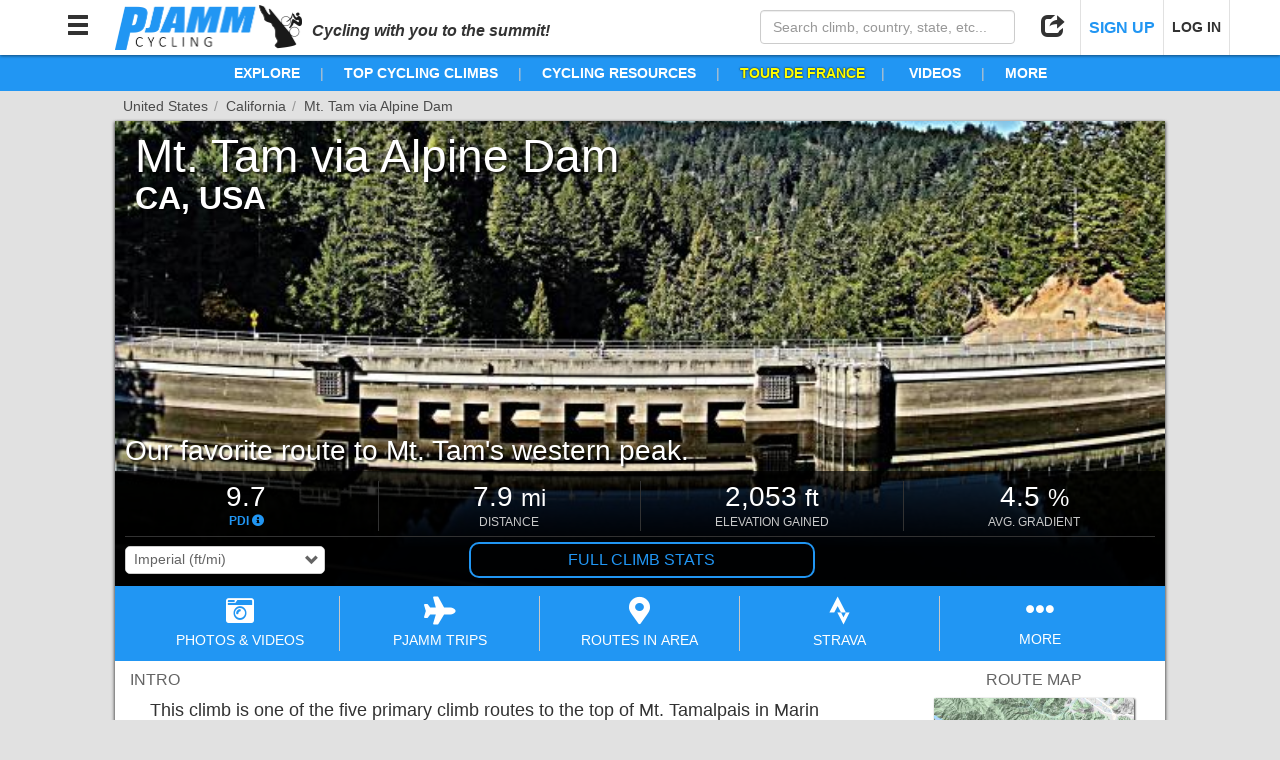

--- FILE ---
content_type: text/html; charset=utf-8
request_url: https://pjammcycling.com/climb/350.Mt.%20Tam%20via%20Alpine%20Dam
body_size: 71748
content:
<!DOCTYPE html><html lang="en" data-beasties-container><head>
  <meta charset="utf-8">
  <meta http-equiv="X-UA-Compatible" content="IE=edge">
  <!-- <meta name="viewport" content="viewport-fit=cover, width=device-width, initial-scale=1, maximum-scale=1, user-scalable=0"> -->
  <meta name="viewport" content="viewport-fit=cover, width=device-width, initial-scale=1.0, minimum-scale=1.0, maximum-scale=1.0, user-scalable=no">
  <meta name="google-site-verification" content="t9RX2NvDwx0z0AJHL6igzneWLNAKaqLzmR8hYfK8Zdw">
  <meta name="msvalidate.01" content="80D9638F28817833B60768C2055C9D09">

  <title>Climbing Mt. Tam via Alpine Dam, CA by bike - cycling data and info</title>
  <meta name="description" content="Cycling Mt. Tamalpais (Mt. Tam), Marin County.  Beautiful photographs and details relating to climbing by bike to Mt. Tam from Alpine Dam, Marin County, CA.  View route map, streetviews, images, slideshows, videos and more for this cycling route to the top of Mt. Tam via Alpine Dam, CA, USA. All the info (difficulty, distance, altitude gained, elevation, average grade) you'll need to climb Mt. Tam via Alpine Dam by bike. Cycling Mt. Tam via Alpine Dam; Climbing Mt. Tam via Alpine Dam; Climbing Mt. Tam via Alpine Dam by bike; Biking Mt. Tam via Alpine Dam; Riding Mt. Tam via Alpine Dam.  Our favorite route to Mt. Tam's western peak. ">
  <!-- <base href="/beta/"> -->
  <base href="/">

  <!-- Google Analytics - Legacy -->
  <script>
    (function(i,s,o,g,r,a,m){i['GoogleAnalyticsObject']=r;i[r]=i[r]||function(){
        (i[r].q=i[r].q||[]).push(arguments)},i[r].l=1*new Date();a=s.createElement(o),
      m=s.getElementsByTagName(o)[0];a.async=1;a.src=g;m.parentNode.insertBefore(a,m)
    })(window,document,'script','https://www.google-analytics.com/analytics.js','ga');

    ga('create', 'UA-47841221-1', 'auto');
  </script>
  <!-- End Google Analytics - Legacy -->

  <!-- Google Analytics - New -->
  <script>(function(w,d,s,l,i){w[l]=w[l]||[];w[l].push({'gtm.start':
    new Date().getTime(),event:'gtm.js'});var f=d.getElementsByTagName(s)[0],
    j=d.createElement(s),dl=l!='dataLayer'?'&l='+l:'';j.async=true;j.src=
    'https://www.googletagmanager.com/gtm.js?id='+i+dl;f.parentNode.insertBefore(j,f);
    })(window,document,'script','dataLayer','GTM-MW5XXJN');
  </script>
  <!-- End Google Analytics - New -->

  <!-- Stripe Script -->
  <!-- <script src="https://js.stripe.com/v3/"></script> -->

  <!-- Share This Script -->
  <!-- <script type="text/javascript" src="//platform-api.sharethis.com/js/sharethis.js#property=5a1f35c006d3310011e614a6&product=custom-share-buttons"></script> -->

  <!-- Tab Icon -->
  <link rel="icon" type="image/png" href="./assets/images/logos/PJAMM_Logo_New_Abbrv_Blue.png">
<style>html{font-family:sans-serif;-webkit-text-size-adjust:100%;-ms-text-size-adjust:100%}body{margin:0}@media print{*,:after,:before{color:#000!important;text-shadow:none!important;background:0 0!important;box-shadow:none!important}}*{box-sizing:border-box}:after,:before{box-sizing:border-box}html{font-size:10px;-webkit-tap-highlight-color:rgba(0,0,0,0)}body{font-family:Helvetica Neue,Helvetica,Arial,sans-serif;font-size:14px;line-height:1.42857143;color:#333;background-color:#fff}html,body{position:relative;background:transparent;z-index:0;margin:0}html,body{height:100%;margin:0;padding:0}html{background:#e1e1e1;font-family:Helvetica Neue,Helvetica,Arial,sans-serif}</style><style>/*!
 * Bootstrap v3.3.7 (http://getbootstrap.com)
 * Copyright 2011-2016 Twitter, Inc.
 * Licensed under MIT (https://github.com/twbs/bootstrap/blob/master/LICENSE)
 *//*! normalize.css v3.0.3 | MIT License | github.com/necolas/normalize.css */html{font-family:sans-serif;-webkit-text-size-adjust:100%;-ms-text-size-adjust:100%}body{margin:0}nav{display:block}canvas{display:inline-block;vertical-align:baseline}a{background-color:transparent}a:active,a:hover{outline:0}strong{font-weight:700}h1{margin:.67em 0;font-size:2em}small{font-size:80%}img{border:0}hr{height:0;box-sizing:content-box}button,input,select{margin:0;font:inherit;color:inherit}button{overflow:visible}button,select{text-transform:none}button{-webkit-appearance:button;cursor:pointer}button::-moz-focus-inner,input::-moz-focus-inner{padding:0;border:0}input{line-height:normal}input[type=checkbox]{box-sizing:border-box;padding:0}input[type=search]{box-sizing:content-box;-webkit-appearance:textfield}input[type=search]::-webkit-search-cancel-button,input[type=search]::-webkit-search-decoration{-webkit-appearance:none}table{border-spacing:0;border-collapse:collapse}td{padding:0}/*! Source: https://github.com/h5bp/html5-boilerplate/blob/master/src/css/main.css */@media print{*,:after,:before{color:#000!important;text-shadow:none!important;background:0 0!important;box-shadow:none!important}a,a:visited{text-decoration:underline}a[href]:after{content:" (" attr(href) ")"}img,tr{page-break-inside:avoid}img{max-width:100%!important}h2,h3,p{orphans:3;widows:3}h2,h3{page-break-after:avoid}}@font-face{font-family:Glyphicons Halflings;src:url(/assets/bootstrap/fonts/glyphicons-halflings-regular.eot);src:url(/assets/bootstrap/fonts/glyphicons-halflings-regular.eot?#iefix) format("embedded-opentype"),url(/assets/bootstrap/fonts/glyphicons-halflings-regular.woff2) format("woff2"),url(/assets/bootstrap/fonts/glyphicons-halflings-regular.woff) format("woff"),url(/assets/bootstrap/fonts/glyphicons-halflings-regular.ttf) format("truetype"),url(/assets/bootstrap/fonts/glyphicons-halflings-regular.svg#glyphicons_halflingsregular) format("svg")}.glyphicon{position:relative;top:1px;display:inline-block;font-family:Glyphicons Halflings;font-style:normal;font-weight:400;line-height:1;-webkit-font-smoothing:antialiased;-moz-osx-font-smoothing:grayscale}.glyphicon-minus:before{content:"\2212"}.glyphicon-search:before{content:"\e003"}.glyphicon-user:before{content:"\e008"}.glyphicon-remove:before{content:"\e014"}.glyphicon-share:before{content:"\e066"}.glyphicon-arrow-up:before{content:"\e093"}.glyphicon-arrow-down:before{content:"\e094"}.glyphicon-menu-hamburger:before{content:"\e236"}*{box-sizing:border-box}:after,:before{box-sizing:border-box}html{font-size:10px;-webkit-tap-highlight-color:rgba(0,0,0,0)}body{font-family:Helvetica Neue,Helvetica,Arial,sans-serif;font-size:14px;line-height:1.42857143;color:#333;background-color:#fff}button,input,select{font-family:inherit;font-size:inherit;line-height:inherit}a{color:#337ab7;text-decoration:none}a:focus,a:hover{color:#23527c;text-decoration:underline}a:focus{outline:5px auto -webkit-focus-ring-color;outline-offset:-2px}img{vertical-align:middle}hr{margin-top:20px;margin-bottom:20px;border:0;border-top:1px solid #eee}h1,h2,h3,h4,h6{font-family:inherit;font-weight:500;line-height:1.1;color:inherit}h3 small,h6 small{font-weight:400;line-height:1;color:#777}h1,h2,h3{margin-top:20px;margin-bottom:10px}h3 small{font-size:65%}h4,h6{margin-top:10px;margin-bottom:10px}h6 small{font-size:75%}h1{font-size:36px}h2{font-size:30px}h3{font-size:24px}h4{font-size:18px}h6{font-size:12px}p{margin:0 0 10px}.small,small{font-size:85%}ul{margin-top:0;margin-bottom:10px}.container-fluid{padding-right:15px;padding-left:15px;margin-right:auto;margin-left:auto}.row{margin-right:-15px;margin-left:-15px}.col-md-12,.col-md-3,.col-md-4,.col-md-8,.col-md-9,.col-sm-4,.col-sm-6,.col-xs-3,.col-xs-4,.col-xs-6,.col-xs-9{position:relative;min-height:1px;padding-right:15px;padding-left:15px}.col-xs-3,.col-xs-4,.col-xs-6,.col-xs-9{float:left}.col-xs-9{width:75%}.col-xs-6{width:50%}.col-xs-4{width:33.33333333%}.col-xs-3{width:25%}@media (min-width:768px){.col-sm-4,.col-sm-6{float:left}.col-sm-6{width:50%}.col-sm-4{width:33.33333333%}.col-sm-pull-4{right:33.33333333%}.col-sm-push-4{left:33.33333333%}}@media (min-width:992px){.col-md-12,.col-md-3,.col-md-4,.col-md-8,.col-md-9{float:left}.col-md-12{width:100%}.col-md-9{width:75%}.col-md-8{width:66.66666667%}.col-md-4{width:33.33333333%}.col-md-3{width:25%}.col-md-pull-0{right:auto}.col-md-push-0{left:auto}}table{background-color:transparent}label{display:inline-block;max-width:100%;margin-bottom:5px;font-weight:700}input[type=search]{box-sizing:border-box}input[type=checkbox]{margin:4px 0 0;margin-top:1px\	;line-height:normal}input[type=range]{display:block;width:100%}input[type=checkbox]:focus{outline:5px auto -webkit-focus-ring-color;outline-offset:-2px}.form-control{display:block;width:100%;height:34px;padding:6px 12px;font-size:14px;line-height:1.42857143;color:#555;background-color:#fff;background-image:none;border:1px solid #ccc;border-radius:4px;box-shadow:inset 0 1px 1px #00000013;transition:border-color ease-in-out .15s,box-shadow ease-in-out .15s}.form-control:focus{border-color:#66afe9;outline:0;box-shadow:inset 0 1px 1px #00000013,0 0 8px #66afe999}.form-control::-moz-placeholder{color:#999;opacity:1}.form-control:-ms-input-placeholder{color:#999}.form-control::-webkit-input-placeholder{color:#999}.form-control::-ms-expand{background-color:transparent;border:0}input[type=search]{-webkit-appearance:none}.checkbox{position:relative;display:block;margin-top:10px;margin-bottom:10px}.checkbox label{min-height:20px;padding-left:20px;margin-bottom:0;font-weight:400;cursor:pointer}.checkbox input[type=checkbox]{position:absolute;margin-top:4px\	;margin-left:-20px}.btn{display:inline-block;padding:6px 12px;margin-bottom:0;font-size:14px;font-weight:400;line-height:1.42857143;text-align:center;white-space:nowrap;vertical-align:middle;touch-action:manipulation;cursor:pointer;-webkit-user-select:none;user-select:none;background-image:none;border:1px solid transparent;border-radius:4px}.btn.active:focus,.btn:active:focus,.btn:focus{outline:5px auto -webkit-focus-ring-color;outline-offset:-2px}.btn:focus,.btn:hover{color:#333;text-decoration:none}.btn.active,.btn:active{background-image:none;outline:0;box-shadow:inset 0 3px 5px #00000020}.btn-sm{padding:5px 10px;font-size:12px;line-height:1.5;border-radius:3px}.btn-group{position:relative;display:inline-block;vertical-align:middle}.btn-group>.btn{position:relative;float:left}.btn-group>.btn.active,.btn-group>.btn:active,.btn-group>.btn:focus,.btn-group>.btn:hover{z-index:2}.btn-group .btn+.btn{margin-left:-1px}.btn-group>.btn:not(:first-child):not(:last-child):not(.dropdown-toggle){border-radius:0}.btn-group>.btn:first-child{margin-left:0}.btn-group>.btn:first-child:not(:last-child):not(.dropdown-toggle){border-top-right-radius:0;border-bottom-right-radius:0}.btn-group>.btn:last-child:not(:first-child){border-top-left-radius:0;border-bottom-left-radius:0}.container-fluid:after,.container-fluid:before,.row:after,.row:before{display:table;content:" "}.container-fluid:after,.row:after{clear:both}.invisible{visibility:hidden}.hidden{display:none!important}.visible-sm-block,.visible-xs-block{display:none!important}@media (max-width:767px){.visible-xs-block{display:block!important}}@media (min-width:768px) and (max-width:991px){.visible-sm-block{display:block!important}}@media (max-width:767px){.hidden-xs{display:none!important}}@media (min-width:768px) and (max-width:991px){.hidden-sm{display:none!important}}@media (min-width:992px) and (max-width:1199px){.hidden-md{display:none!important}}@media (min-width:1200px){.hidden-lg{display:none!important}}/*!
 * Font Awesome Free 5.15.4 by @fontawesome - https://fontawesome.com
 * License - https://fontawesome.com/license/free (Icons: CC BY 4.0, Fonts: SIL OFL 1.1, Code: MIT License)
 */.fa,.fab,.far,.fas{-moz-osx-font-smoothing:grayscale;-webkit-font-smoothing:antialiased;display:inline-block;font-style:normal;font-variant:normal;text-rendering:auto;line-height:1}.fa-2x{font-size:2em}.fa-camera-retro:before{content:"\f083"}.fa-chart-area:before{content:"\f1fe"}.fa-chart-bar:before{content:"\f080"}.fa-cloud-download-alt:before{content:"\f381"}.fa-ellipsis-h:before{content:"\f141"}.fa-envelope:before{content:"\f0e0"}.fa-facebook-f:before{content:"\f39e"}.fa-facebook-square:before{content:"\f082"}.fa-file-alt:before{content:"\f15c"}.fa-images:before{content:"\f302"}.fa-info-circle:before{content:"\f05a"}.fa-instagram:before{content:"\f16d"}.fa-map:before{content:"\f279"}.fa-map-marker-alt:before{content:"\f3c5"}.fa-map-signs:before{content:"\f277"}.fa-mountain:before{content:"\f6fc"}.fa-pinterest-p:before{content:"\f231"}.fa-plane:before{content:"\f072"}.fa-reddit-alien:before{content:"\f281"}.fa-road:before{content:"\f018"}.fa-route:before{content:"\f4d7"}.fa-share-alt:before{content:"\f1e0"}.fa-strava:before{content:"\f428"}.fa-sun:before{content:"\f185"}.fa-times:before{content:"\f00d"}.fa-twitter:before{content:"\f099"}.fa-youtube:before{content:"\f167"}@font-face{font-family:"Font Awesome 5 Brands";font-style:normal;font-weight:400;font-display:block;src:url(fa-brands-400.b2970adce8797051.eot);src:url(fa-brands-400.b2970adce8797051.eot?#iefix) format("embedded-opentype"),url(fa-brands-400.7edea186e9687169.woff2) format("woff2"),url(fa-brands-400.0e53fe4feaaacc48.woff) format("woff"),url(fa-brands-400.9c02eaf6eede2776.ttf) format("truetype"),url(fa-brands-400.796fa1d17e150880.svg#fontawesome) format("svg")}.fab{font-family:"Font Awesome 5 Brands"}@font-face{font-family:"Font Awesome 5 Free";font-style:normal;font-weight:400;font-display:block;src:url(fa-regular-400.a0140e7cea6c13f1.eot);src:url(fa-regular-400.a0140e7cea6c13f1.eot?#iefix) format("embedded-opentype"),url(fa-regular-400.e2b3a9dcfb1fca6e.woff2) format("woff2"),url(fa-regular-400.04dd5282f2256565.woff) format("woff"),url(fa-regular-400.7346017cbe156280.ttf) format("truetype"),url(fa-regular-400.d1d07af34365c220.svg#fontawesome) format("svg")}.fab,.far{font-weight:400}@font-face{font-family:"Font Awesome 5 Free";font-style:normal;font-weight:900;font-display:block;src:url(fa-solid-900.974801a4444657f1.eot);src:url(fa-solid-900.974801a4444657f1.eot?#iefix) format("embedded-opentype"),url(fa-solid-900.620019ed9d1100b6.woff2) format("woff2"),url(fa-solid-900.e67670b0779338ff.woff) format("woff"),url(fa-solid-900.d5b0a3566b352ee9.ttf) format("truetype"),url(fa-solid-900.9fa9fe0395282566.svg#fontawesome) format("svg")}.fa,.far,.fas{font-family:"Font Awesome 5 Free"}.fa,.fas{font-weight:900}html,body{position:relative;background:transparent;z-index:0;margin:0}button{outline:none!important;border:none;background:none;text-align:inherit}.outline-btn-pjamm{border-radius:10px;color:#2196f3;border:2px solid rgb(33,150,243);padding:5px 10px;text-align:center;cursor:pointer;text-decoration:none}.outline-btn-pjamm:hover,.outline-btn-pjamm:visited,.outline-btn-pjamm:focus{text-decoration:none}.outline-btn-pjamm:hover{color:#fff;border-color:#0b72c4;background-color:#0b72c4}.btn-pjamm:focus,.btn-pjamm{background-color:#2196f3;border:none;color:#fff;border-radius:5px;cursor:pointer;text-align:center}.btn-pjamm.active,.btn-pjamm:hover,.btn-pjamm:focus{outline:none!important}.btn-pjamm.active,.btn-pjamm:hover{background-color:#0b72c4;color:#fff}.btn-pjamm.color-trips{background-color:#7044ff}.btn-pjamm.color-trips:hover{background-color:#5737be;color:#fff}.btn-pjamm:active{transform:scale(.9)}.btn-pjamm.grouped{margin:0;border-radius:0;border-right:1px solid rgb(11,114,196)}.btn-pjamm.grouped:last-of-type{border-radius:0 5px 5px 0;border-right:none}.btn-pjamm.grouped:first-of-type{border-radius:5px 0 0 5px}.btn-pjamm.grouped.active{box-shadow:1px 1px 3px #191919 inset,-1px -1px 2px #19191980 inset}.btn-pjamm.grouped:active{transform:none}.btn{margin:0 1px;cursor:pointer}.no-padding{padding:0!important}button:focus{outline:none!important}.clickable{cursor:pointer}.custom-select{position:relative;border:1px solid #ccc;border-radius:5px;overflow:hidden}.custom-select:after{position:absolute;top:50%;right:5px;transform:translateY(-50%);font-family:Glyphicons Halflings;content:"\e114";pointer-events:none}.custom-select select{padding:5px 8px;margin:0!important;border:none;box-shadow:none;background:inherit;background-image:none;-webkit-appearance:none;min-width:100%;cursor:pointer}.custom-select select:focus{outline:none}.custom-select.small select{padding:3px 8px}html,body{height:100%;margin:0;padding:0}.hidden{display:none}.pjamm-modal-backdrop{position:fixed;top:0;left:0;right:0;background-color:#00000080;height:100%;z-index:1999}.pjamm-modal-container{position:fixed;top:0;left:0;right:0;display:flex;height:100%;z-index:2000}.pjamm-modal-container.hide-modal{opacity:0;z-index:-1;pointer-events:none;background-color:transparent}.pjamm-modal-container .pjamm-modal-backdrop{z-index:auto}.pjamm-modal-container>.pjamm-modal{position:relative;margin:auto;overflow:hidden;width:800px;max-width:calc(100% - 20px)}.pjamm-modal-container>.pjamm-modal.full{width:calc(100% - 20px)}.pjamm-modal-container>.pjamm-modal.doc-modal{width:1000px}.pjamm-modal-container>.pjamm-modal>.pjamm-modal-header{position:relative;padding:0 50px 0 15px;white-space:nowrap;overflow:hidden!important;text-overflow:ellipsis;width:100%;height:50px;line-height:50px;font-size:20px;font-weight:500;color:#191919;background-color:#fff;border-radius:5px 5px 0 0;margin:0;z-index:2}.pjamm-modal-container>.pjamm-modal.doc-modal>.pjamm-modal-header{color:#fff;background-color:#191919}.pjamm-modal-container>.pjamm-modal>.pjamm-modal-header>.glyphicon-remove{position:absolute;right:15px;top:0;line-height:50px;font-size:24px;color:#cd5c5c;text-shadow:0px 1px white,0px -1px white,1px 0px white,-1px 0px white;cursor:pointer}.pjamm-modal-container>.pjamm-modal>.pjamm-modal-header>.glyphicon-remove:hover{color:red}.pjamm-modal-container>.pjamm-modal>.pjamm-modal-body{position:relative;width:100%;min-height:100px;max-height:calc(82vh - 48px);overflow-y:auto;-webkit-overflow-scrolling:touch;background-color:#ebebeb;border-top:1px solid rgb(235,235,235);border-bottom:1px solid rgb(235,235,235);border-radius:0 0 5px 5px;margin:-1px 0;z-index:1}.pjamm-modal-container>.pjamm-modal.map-modal>.pjamm-modal-body,.pjamm-modal-container>.pjamm-modal.doc-modal>.pjamm-modal-body,.pjamm-modal-container>.pjamm-modal.full>.pjamm-modal-body{max-height:calc(100vh - 68px)}.pjamm-modal-container>.pjamm-modal.doc-modal>.pjamm-modal-body{background-color:#fff}.pjamm-modal-container>.pjamm-modal.full>.pjamm-modal-body{height:calc(100vh - 48px)}.pjamm-modal-container>.pjamm-modal.map-modal>.pjamm-modal-body{height:800px}@media (max-width: 767px){.pjamm-modal-container>.pjamm-modal.doc-modal,.pjamm-modal-container>.pjamm-modal.map-modal,.pjamm-modal-container>.pjamm-modal.full{position:relative;max-width:100%;width:100%;height:100%;max-height:none;top:auto;left:auto;transform:none;padding-top:0}.pjamm-modal-container>.pjamm-modal.doc-modal>.pjamm-modal-header,.pjamm-modal-container>.pjamm-modal.map-modal>.pjamm-modal-header,.pjamm-modal-container>.pjamm-modal.full>.pjamm-modal-header{border-radius:0}.pjamm-modal-container>.pjamm-modal.doc-modal>.pjamm-modal-body,.pjamm-modal-container>.pjamm-modal.map-modal>.pjamm-modal-body,.pjamm-modal-container>.pjamm-modal.full>.pjamm-modal-body{position:relative;width:100%;height:calc(100% - 48px);max-height:none;border-radius:0;padding-bottom:env(safe-area-inset-bottom,0px)}}html{background:#e1e1e1;font-family:Helvetica Neue,Helvetica,Arial,sans-serif}td{text-align:left;padding:4px}.page-content{position:relative;background:#fff;max-width:1050px;margin:10px auto;box-shadow:1px 1px 3px #00000080,-1px 1px 3px #00000080}.page-content.with-breadcrumbs{margin-top:30px}.page-breadcrumbs{position:absolute;width:100%;top:-25px;left:0}.page-breadcrumbs .crumb-container{color:#4b4b4b;max-width:calc(100% + 10px);text-overflow:ellipsis;white-space:nowrap;overflow:hidden}.page-breadcrumbs .crumb-item{position:relative;display:inline-block;max-width:calc(33.33% - 5px);text-overflow:ellipsis;white-space:nowrap;padding:0 10px 0 8px;overflow:hidden;vertical-align:top;color:inherit;color:#2196f3;cursor:pointer}.page-breadcrumbs .crumb-item:after{content:"/";position:absolute;top:0;right:0;color:#969696}.page-breadcrumbs .crumb-item:last-child{margin-right:4px}.page-breadcrumbs .crumb-item:hover{color:#0b72c4}.page-breadcrumbs .crumb-item.disabled{color:#4b4b4b;cursor:default;text-decoration:none}#nav-bar{position:fixed;top:0;left:0;right:0;height:55px;width:100%;background-color:#fff;box-shadow:0 1px 3px #00000080;padding:0 10px;z-index:1000;transform:translateY(0);transition:transform 1s}#nav-content{position:relative;height:100%;width:100%;margin:0 auto}#nav-bar .nav-btn{position:relative;display:inline-block;height:55px;line-height:55px;width:55px;text-align:center;color:#323232;cursor:pointer;font-size:24px;z-index:2}#nav-bar .nav-btn.text-btn{width:auto;min-width:55px;padding:0 8px;font-size:14px;font-weight:700;border-right:1px solid rgb(225,225,225);border-left:1px solid rgb(225,225,225)}#nav-bar .nav-btn.text-btn+.nav-btn.text-btn{border-right:none}#nav-bar .nav-btn.text-btn strong{font-size:16px;color:#2196f3}#nav-bar .nav-btn.text-btn:hover strong,#nav-bar .nav-btn:hover{background-color:#2196f3;color:#fff}#nav-bar .nav-search{width:275px;max-width:50%;padding:10px;z-index:1}#nav-bar .nav-search.right,#nav-bar .nav-btn.right{float:right}#nav-bar img{display:inline-block;max-height:calc(100% - 10px);margin:5px 10px;vertical-align:top;cursor:pointer;border:none!important;outline:none!important}#nav-bar img:active{transform:scale(.9)}.nav-btn-options{position:absolute;display:none;left:-5px;top:calc(100% - 10px);padding:5px 0;background-color:#fff;border-radius:5px;box-shadow:1px 1px 2px #00000080;font-size:16px;line-height:18px}.nav-btn:hover .nav-btn-options{display:block!important}.nav-btn.right .nav-btn-options{left:auto;right:-5px}.nav-btn-options .nav-btn-option{cursor:pointer;color:#4b4b4b;padding:10px;text-align:left;border-bottom:1px solid rgb(235,235,235);min-width:175px}.nav-btn-options .nav-btn-option:focus{outline:none}.nav-btn-options .nav-btn-option i{padding-right:5px;min-width:30px;font-size:1.1em;text-align:center;vertical-align:text-bottom}.nav-btn-options .nav-btn-option:last-child{border-bottom:none}#nav-bar .nav-btn-options .nav-btn-option:hover{background-color:#2196f3;color:#fff}.nav-btn-options .options-header{font-size:.75em;text-align:center;color:#7d7d7d;border-bottom:1px solid rgb(235,235,235);line-height:18px}@media (max-width: 767px){#nav-bar{height:auto}#nav-bar img{max-height:34px;margin:10px}#nav-bar .nav-btn{width:44px;font-size:24px}#nav-bar .nav-btn:hover{background-color:transparent;color:inherit}.nav-btn:hover .nav-btn-options{display:none!important}#nav-bar .nav-search{float:none;box-sizing:border-box;max-width:none;width:calc(100% + 20px);margin:0 -10px;height:0px;padding:0 10px;background-color:#2196f3;transition:height .5s,padding .5s;overflow:hidden}}@media (max-width: 350px){#nav-bar img{max-height:28px;margin:13px 10px}#nav-bar .nav-btn{width:40px}}.link-text{display:inline;color:#2196f3!important;cursor:pointer!important}.link-text:hover{display:inline;color:#0b72c4!important}.link-text.advntr{color:#0a4!important}.link-text.advntr:hover{color:#008334!important}.section-header-climb{color:#191919;font-weight:700;padding:0 40px;width:100%}.section-header-climb{font-size:24px;text-align:left}@media (max-width: 767px){.section-header-climb{font-size:24px;padding:0 10px}}.googleDoc *{font-family:Helvetica Neue,Helvetica,Arial,sans-serif!important}.googleDoc>div{margin:0!important;padding:0!important;max-width:none!important}.googleDoc p{color:#323232!important}.googleDoc a{color:#337ab7!important;text-decoration:none!important}.googleDoc a:hover{color:#23527c!important;text-decoration:underline!important}.googleDoc img{cursor:pointer;display:inline-block!important;margin:5px!important;height:auto!important;width:auto!important;box-shadow:2px 2px 5px #000c}.googleDoc img.lazy{display:none!important}.googleDoc td{white-space:normal!important;word-wrap:break-word}@media (max-width: 991px){.googleDoc p{margin-left:0!important}}#gradientProfile-wrapper select{border-color:#e1e1e1;border-radius:5px}.back1{background:linear-gradient(rgba(245,245,245,.8) 2px,transparent 2px),linear-gradient(90deg,rgba(245,245,245,.8) 2px,transparent 2px),linear-gradient(rgba(245,245,245,.8) 1px,transparent 1px),linear-gradient(90deg,rgba(245,245,245,.8) 1px,transparent 1px);background-size:100px 100px,100px 100px,20px 20px,20px 20px;background-position:-2px -2px,-2px -2px,-1px -1px,-1px -1px}
</style><link rel="stylesheet" href="styles.3bcdd2dbc6f77c61.css" media="print" onload="this.media='all'"><noscript><link rel="stylesheet" href="styles.3bcdd2dbc6f77c61.css" media="all"></noscript><style ng-app-id="app-main">.hidden[_ngcontent-app-main-c662176465]{z-index:-1;pointer-events:none;opacity:0;background-attachment:fixed}</style><style ng-app-id="app-main">#tag-line[_ngcontent-app-main-c1184033252]{display:inline;font-weight:700;font-style:italic;font-size:16px}#nav-bar.inline-header[_ngcontent-app-main-c1184033252]{position:relative}#nav-content[_ngcontent-app-main-c1184033252]{max-width:1180px;margin:0 auto}#header-nav-items[_ngcontent-app-main-c1184033252]{position:relative;line-height:36px;font-size:14px;white-space:nowrap;overflow:auto;text-align:center;font-weight:bolder;background-color:#2196f3;color:#fff;overflow:visible;z-index:991}#header-nav-items.gravel[_ngcontent-app-main-c1184033252]{background-color:#988558}#header-nav-items[_ngcontent-app-main-c1184033252]   .nav-item[_ngcontent-app-main-c1184033252]{position:relative;display:inline;padding:0 20px;color:#fff!important;overflow:visible;cursor:pointer}#header-nav-items[_ngcontent-app-main-c1184033252]   .nav-item.tdf[_ngcontent-app-main-c1184033252]{color:#ff0!important;text-shadow:0px 0px 2px black}#header-nav-items[_ngcontent-app-main-c1184033252]   .nav-item.tourDownUnder[_ngcontent-app-main-c1184033252]{color:#ff671d!important;text-shadow:1px 1px white,-1px 1px white,-1px -1px white,1px -1px white}#header-nav-items[_ngcontent-app-main-c1184033252]   .nav-item.vuelta[_ngcontent-app-main-c1184033252]{color:#da291c!important;text-shadow:1px 1px white,-1px 1px white,-1px -1px white,1px -1px white}#header-nav-items[_ngcontent-app-main-c1184033252]   .nav-item[_ngcontent-app-main-c1184033252]   a[_ngcontent-app-main-c1184033252]{color:inherit;text-decoration:none}#header-nav-items[_ngcontent-app-main-c1184033252]   .nav-item[_ngcontent-app-main-c1184033252]   a[_ngcontent-app-main-c1184033252]:hover{color:inherit}#header-nav-items[_ngcontent-app-main-c1184033252]   .nav-item[_ngcontent-app-main-c1184033252]:hover{color:#091d47!important}#header-nav-items.gravel[_ngcontent-app-main-c1184033252]   .nav-item[_ngcontent-app-main-c1184033252]:hover{color:#000!important}#header-nav-items[_ngcontent-app-main-c1184033252]   .nav-item.tdf[_ngcontent-app-main-c1184033252]:hover{color:#c8c800!important}#header-nav-items[_ngcontent-app-main-c1184033252]   .nav-item.tourDownUnder[_ngcontent-app-main-c1184033252]:hover{color:#d3591c!important}#header-nav-items[_ngcontent-app-main-c1184033252]   .nav-item.vuelta[_ngcontent-app-main-c1184033252]:hover{color:#ac1f15!important}#header-nav-items[_ngcontent-app-main-c1184033252]   .nav-item[_ngcontent-app-main-c1184033252]:after{content:"|";color:#c8c8c8;font-weight:lighter;position:absolute;right:0;text-shadow:none}#header-nav-items[_ngcontent-app-main-c1184033252]   .nav-item.hidden-md[_ngcontent-app-main-c1184033252]:after, #header-nav-items[_ngcontent-app-main-c1184033252]   .nav-item[_ngcontent-app-main-c1184033252]:last-child:after{content:none}.nav-item[_ngcontent-app-main-c1184033252]   .sub-menu[_ngcontent-app-main-c1184033252]{position:absolute;display:none;top:100%;left:5px;min-width:175px;border-radius:5px;padding:0;box-shadow:1px 1px 3px #000c;background-color:#fff;z-index:500;text-align:left;overflow:hidden}.nav-item[_ngcontent-app-main-c1184033252]:hover   .sub-menu.right[_ngcontent-app-main-c1184033252]{left:auto;right:5px}.nav-item[_ngcontent-app-main-c1184033252]:hover   .sub-menu[_ngcontent-app-main-c1184033252]{display:block}.nav-item[_ngcontent-app-main-c1184033252]   .sub-menu[_ngcontent-app-main-c1184033252]   .sub-menu-item[_ngcontent-app-main-c1184033252]{display:block;width:100%;margin:0;padding:2px 10px;font-weight:400;cursor:pointer;text-decoration:none!important;color:#4b4b4b!important;border-bottom:1px solid rgb(235,235,235);font-size:14px}.nav-item[_ngcontent-app-main-c1184033252]   .sub-menu[_ngcontent-app-main-c1184033252]   .sub-menu-item.header[_ngcontent-app-main-c1184033252]{font-weight:700;font-size:12px;line-height:12px;cursor:default}.nav-item[_ngcontent-app-main-c1184033252]   .sub-menu[_ngcontent-app-main-c1184033252]   .sub-menu-item[_ngcontent-app-main-c1184033252]:last-child{border-bottom:none}#header-nav-items[_ngcontent-app-main-c1184033252]   .nav-item[_ngcontent-app-main-c1184033252]   .sub-menu[_ngcontent-app-main-c1184033252]   .sub-menu-item[_ngcontent-app-main-c1184033252]:hover{background-color:#2196f3;color:#fff!important}#header-nav-items.gravel[_ngcontent-app-main-c1184033252]   .nav-item[_ngcontent-app-main-c1184033252]   .sub-menu[_ngcontent-app-main-c1184033252]   .sub-menu-item[_ngcontent-app-main-c1184033252]:hover{background-color:#988558}#header-nav-items[_ngcontent-app-main-c1184033252]   .nav-item[_ngcontent-app-main-c1184033252]   .sub-menu[_ngcontent-app-main-c1184033252]   .sub-menu-item.header[_ngcontent-app-main-c1184033252], #header-nav-items[_ngcontent-app-main-c1184033252]   .nav-item[_ngcontent-app-main-c1184033252]   .sub-menu[_ngcontent-app-main-c1184033252]   .sub-menu-item.header[_ngcontent-app-main-c1184033252]:hover{background-color:#e1e1e1;color:#191919!important}nav[_ngcontent-app-main-c1184033252]{position:fixed;top:0;left:-402px;width:400px;max-width:calc(100vw - 30px);height:100%;z-index:2000;overflow:hidden;transition:left 1s}nav.open[_ngcontent-app-main-c1184033252]{box-shadow:2px 0 2px #0009;left:0}#menu-title[_ngcontent-app-main-c1184033252]{background-color:#191919;border-bottom:1px solid rgb(100,100,100);border-top:none;line-height:55px;font-size:24px;outline:none!important;padding-left:20px;color:#fff}#menu-title[_ngcontent-app-main-c1184033252]   span[_ngcontent-app-main-c1184033252]{float:right;margin-right:10px;line-height:55px;width:auto;cursor:pointer;color:#cd5c5c;text-shadow:0px 1px white,0px -1px white,1px 0px white,-1px 0px white}#menu-title[_ngcontent-app-main-c1184033252]   span[_ngcontent-app-main-c1184033252]:hover{color:red}#navLinks[_ngcontent-app-main-c1184033252]{position:absolute;inset:55px 0 0;padding:0;padding-bottom:calc(env(safe-area-inset-bottom,0px) + 20px);background-color:#e1e1e1;overflow-y:auto;-webkit-overflow-scrolling:touch}#navLinks.noScrollbar[_ngcontent-app-main-c1184033252]{right:-17px;overflow-y:scroll}#navLinks[_ngcontent-app-main-c1184033252]   ul[_ngcontent-app-main-c1184033252]{list-style-type:none;margin:0;padding:0}#navLinks[_ngcontent-app-main-c1184033252]   ul[_ngcontent-app-main-c1184033252]   li[_ngcontent-app-main-c1184033252]{position:relative;margin:0;border-top:1px solid rgb(235,235,235);background:#fff;color:#323232;box-shadow:0 1px 1px #0009}#navLinks[_ngcontent-app-main-c1184033252]   ul[_ngcontent-app-main-c1184033252]   li[_ngcontent-app-main-c1184033252]   a[_ngcontent-app-main-c1184033252]{padding:0 45px 0 10px;cursor:pointer;white-space:nowrap;text-overflow:ellipsis;overflow:hidden;font-size:16px;line-height:40px;display:block;text-decoration:none;color:inherit}#navLinks[_ngcontent-app-main-c1184033252]   ul[_ngcontent-app-main-c1184033252]   li[_ngcontent-app-main-c1184033252]   a[_ngcontent-app-main-c1184033252]   .fa-chevron-right[_ngcontent-app-main-c1184033252]{position:absolute;line-height:40px;top:0;right:0;color:#c8c8c8;width:40px;text-align:center}#navLinks[_ngcontent-app-main-c1184033252]   ul[_ngcontent-app-main-c1184033252]   li[_ngcontent-app-main-c1184033252]:hover{background-color:#2196f3;color:#fff}#navLinks.gravel[_ngcontent-app-main-c1184033252]   ul[_ngcontent-app-main-c1184033252]   li[_ngcontent-app-main-c1184033252]:hover{background-color:#988558}#navLinks[_ngcontent-app-main-c1184033252]   ul[_ngcontent-app-main-c1184033252]   li.active[_ngcontent-app-main-c1184033252]{background-color:#0b72c4;color:#fff}#navLinks.gravel[_ngcontent-app-main-c1184033252]   ul[_ngcontent-app-main-c1184033252]   li.active[_ngcontent-app-main-c1184033252]{background-color:#83724a}#navLinks[_ngcontent-app-main-c1184033252]   ul[_ngcontent-app-main-c1184033252]   li.disabled[_ngcontent-app-main-c1184033252]{background-color:transparent!important;color:#4b4b4b!important;pointer-events:none!important;border-top:none;box-shadow:none}#navLinks[_ngcontent-app-main-c1184033252]   ul[_ngcontent-app-main-c1184033252]   li[_ngcontent-app-main-c1184033252]   .submenu-btn[_ngcontent-app-main-c1184033252]{position:absolute;right:0;top:0;line-height:40px;width:40px;text-align:center;font-size:1.5em;cursor:pointer}#navLinks[_ngcontent-app-main-c1184033252]   ul[_ngcontent-app-main-c1184033252]   li[_ngcontent-app-main-c1184033252]:hover   .submenu-btn[_ngcontent-app-main-c1184033252]{border-left:1px solid rgb(225,225,225)}#navLinks[_ngcontent-app-main-c1184033252]   ul[_ngcontent-app-main-c1184033252]   li[_ngcontent-app-main-c1184033252]   .submenu-btn[_ngcontent-app-main-c1184033252]:hover{background-color:#0003}@media (max-width: 1050px){#tag-line[_ngcontent-app-main-c1184033252]{font-size:14px}}@media (max-width: 991px){#tag-line[_ngcontent-app-main-c1184033252]{display:none}#header-nav-items[_ngcontent-app-main-c1184033252]   .nav-item[_ngcontent-app-main-c1184033252]{padding:0 15px}}#upgrade-frame[_ngcontent-app-main-c1184033252]{width:100%;height:100%}</style><style ng-app-id="app-main">#footer-container[_ngcontent-app-main-c4139144434]{padding:40px 20px 5px;max-width:1000px;margin:0 auto}#footer-container[_ngcontent-app-main-c4139144434]   img[_ngcontent-app-main-c4139144434]{max-height:100px;margin-top:-20px;cursor:pointer;outline:none!important}#footer-container[_ngcontent-app-main-c4139144434]   img[_ngcontent-app-main-c4139144434]:active{transform:scale(.95)}#disclaimer[_ngcontent-app-main-c4139144434]{padding-top:15px;font-size:12px;font-style:italic}.outline-btn-pjamm.strava[_ngcontent-app-main-c4139144434]{color:#fc5200;border-color:#fc5200;font-weight:700;margin:20px auto;max-width:300px}.outline-btn-pjamm.strava[_ngcontent-app-main-c4139144434]:hover{background-color:#fc5200;color:#fff}.outline-btn-pjamm[_ngcontent-app-main-c4139144434]   a[_ngcontent-app-main-c4139144434], .outline-btn-pjamm[_ngcontent-app-main-c4139144434]   a[_ngcontent-app-main-c4139144434]:focus{color:#fc5200;width:100%;text-decoration-line:none!important}.outline-btn-pjamm.strava[_ngcontent-app-main-c4139144434]:hover   a[_ngcontent-app-main-c4139144434], .outline-btn-pjamm[_ngcontent-app-main-c4139144434]   a[_ngcontent-app-main-c4139144434]:hover{color:#fff;text-decoration-line:none!important}#tag-line[_ngcontent-app-main-c4139144434]{display:inline;font-weight:700;font-style:italic;font-size:16px;vertical-align:bottom;padding-top:5px}#follow-us[_ngcontent-app-main-c4139144434]{font-size:16px;font-weight:bolder;color:#4b4b4b}#follow-us[_ngcontent-app-main-c4139144434]   i[_ngcontent-app-main-c4139144434]{font-size:34px;width:20%;text-align:center;cursor:pointer;color:#4b4b4b}#follow-us[_ngcontent-app-main-c4139144434]   i[_ngcontent-app-main-c4139144434]:hover{color:#191919}#nav-links[_ngcontent-app-main-c4139144434]{position:relative;width:100%;text-align:center;font-size:16px}.nav-link-section[_ngcontent-app-main-c4139144434]{display:inline-block;max-width:25%;text-align:left;padding:0 20px;vertical-align:top}.nav-link-section[_ngcontent-app-main-c4139144434]   .link-text[_ngcontent-app-main-c4139144434]{display:block}hr[_ngcontent-app-main-c4139144434]{border-color:#969696;width:800px;max-width:calc(100% - 40px);margin:20px auto}#footer-copyright[_ngcontent-app-main-c4139144434]{width:100%;background-color:#323232;padding:2px 10px;text-align:center;font-size:16px;color:#c8c8c8}#footer-copyright[_ngcontent-app-main-c4139144434]   span[_ngcontent-app-main-c4139144434]{cursor:pointer;padding:0 5px}#footer-copyright[_ngcontent-app-main-c4139144434]   span[_ngcontent-app-main-c4139144434]:hover{color:#fff}#strava-club-title[_ngcontent-app-main-c4139144434]{margin-top:0;margin-bottom:90px;text-align:left}@media (max-width: 991px){.nav-link-section[_ngcontent-app-main-c4139144434]{max-width:33.33%}#tag-line[_ngcontent-app-main-c4139144434]{display:block}}@media (max-width: 767px){#footer-container[_ngcontent-app-main-c4139144434]   img[_ngcontent-app-main-c4139144434]{display:block;margin-left:auto;margin-right:auto}#tag-line[_ngcontent-app-main-c4139144434]{text-align:center}.outline-btn-pjamm.strava[_ngcontent-app-main-c4139144434]{margin:10px auto;max-width:400px}.nav-link-section[_ngcontent-app-main-c4139144434]{font-size:16px;max-width:100%;width:100%;text-align:center;padding-top:10px}#footer-copyright[_ngcontent-app-main-c4139144434]{font-size:14px}#strava-club-title[_ngcontent-app-main-c4139144434]{margin-bottom:5px}}</style><style ng-app-id="app-main">#sticker[_ngcontent-app-main-c192890749]{position:fixed;bottom:25px;right:25px;height:250px;width:375px;background-color:#000;color:#fff;text-shadow:1px 1px black;z-index:1500;overflow:hidden;padding:10px;cursor:pointer;border:3px solid white;border-radius:10px;box-shadow:1px 1px 3px #000}h2[_ngcontent-app-main-c192890749], h3[_ngcontent-app-main-c192890749], h4[_ngcontent-app-main-c192890749]{margin-bottom:0}h2[_ngcontent-app-main-c192890749], h3[_ngcontent-app-main-c192890749]{color:#0b72c4;text-shadow:2px 2px 1px white,-2px -2px 1px white,-2px 2px 1px white,2px -2px 1px white;font-family:Anton,sans-serif}h2[_ngcontent-app-main-c192890749]   sup[_ngcontent-app-main-c192890749]{display:inline-block;color:#e1e1e1;font-size:.5em;top:-.9em;text-shadow:1px 1px black;font-family:Helvetica Neue,Helvetica,Arial,sans-serif}h2[_ngcontent-app-main-c192890749]{position:absolute;z-index:1;bottom:0;left:0;text-align:right;width:100%;padding:0 10px}h3[_ngcontent-app-main-c192890749]{position:relative;margin-top:10px;z-index:1;font-size:32px}h4[_ngcontent-app-main-c192890749]{position:relative;z-index:1;margin-top:5px}#free-trial-text[_ngcontent-app-main-c192890749]{width:100%;position:absolute;text-align:center;top:50%;color:#0a4;font-size:24px;text-shadow:0px -1px white,-1px 0px white,0px 1px white,1px 0px white,1px 1px white,-1px -1px white,-1px 1px white,1px -1px white,-3px 3px 10px black,3px 3px 10px black,-3px -3px 10px black,3px -3px 10px black;transform:translateY(-50%);font-weight:700;z-index:1}#exitBtn[_ngcontent-app-main-c192890749]{position:absolute;top:5px;right:5px;font-size:16px;font-weight:700;color:#cd5c5c;text-shadow:0px 1px white,0px -1px white,1px 0px white,-1px 0px white;cursor:pointer;opacity:.75;z-index:2}#exitBtn[_ngcontent-app-main-c192890749]:hover{color:red;opacity:1}#sticker[_ngcontent-app-main-c192890749]   .background-img[_ngcontent-app-main-c192890749]{position:absolute;top:0;left:0;height:100%;width:100%;z-index:0}#sticker[_ngcontent-app-main-c192890749]   .background-img[_ngcontent-app-main-c192890749]:after{position:absolute;content:"";background-color:#0006;width:100%;height:100%}@media (max-width: 767px){#sticker[_ngcontent-app-main-c192890749]{right:10px;height:200px;width:300px}h2[_ngcontent-app-main-c192890749]{font-size:26px}h3[_ngcontent-app-main-c192890749]{font-size:24px}h2[_ngcontent-app-main-c192890749], h3[_ngcontent-app-main-c192890749]{text-shadow:1px 1px 1px white,-1px -1px 1px white,-1px 1px 1px white,1px -1px 1px white}h4[_ngcontent-app-main-c192890749]{font-size:16px}}@media (max-width: 400px){#sticker[_ngcontent-app-main-c192890749]{right:10px;height:160px;width:240px}h2[_ngcontent-app-main-c192890749], h3[_ngcontent-app-main-c192890749]{font-size:20px}h4[_ngcontent-app-main-c192890749]{font-size:13px}}</style><style ng-app-id="app-main">#ad-display-window[_ngcontent-app-main-c3120056619]{position:relative;width:100%;overflow:hidden;height:30vh;min-height:250px}#control-container[_ngcontent-app-main-c3120056619], .ad-content[_ngcontent-app-main-c3120056619]{height:100%;width:90vh;max-width:100%}.ad-container[_ngcontent-app-main-c3120056619]{position:absolute;top:0;left:0;overflow:hidden;text-align:center;padding:0;height:100%;width:100%;font-size:18px;z-index:1;opacity:0;transition:opacity 2s}.ad-container.active[_ngcontent-app-main-c3120056619]{z-index:2;opacity:1}.ad-container[_ngcontent-app-main-c3120056619]   .ad-content-wrapper[_ngcontent-app-main-c3120056619]{position:relative;float:left;margin-left:50%;transform:translate(-50%);white-space:nowrap;height:100%}.ad-content[_ngcontent-app-main-c3120056619]{display:inline-block;position:relative;margin:0;background-size:cover;background-position:center,center}.ad-content[_ngcontent-app-main-c3120056619]:before{position:absolute;inset:0;background-color:#00000080;content:""}.ad-content[_ngcontent-app-main-c3120056619]   .overlay[_ngcontent-app-main-c3120056619]{position:absolute;inset:0 -2px}.ad-content[_ngcontent-app-main-c3120056619]   .overlay[_ngcontent-app-main-c3120056619]   .overlay-text[_ngcontent-app-main-c3120056619]{position:absolute;top:50%;left:40px;transform:translateY(-50%);max-height:100%;width:calc(100% - 80px);white-space:normal}.ad-content[_ngcontent-app-main-c3120056619]   .overlay[_ngcontent-app-main-c3120056619]   .overlay-text[_ngcontent-app-main-c3120056619]   .header[_ngcontent-app-main-c3120056619]{color:#0093ff;text-shadow:1px 1px 2px black;font-size:40px;font-weight:700;text-align:center;width:100%;margin-bottom:20px}.ad-content.actionSuccess[_ngcontent-app-main-c3120056619]   .overlay[_ngcontent-app-main-c3120056619]   .overlay-text[_ngcontent-app-main-c3120056619]   .header[_ngcontent-app-main-c3120056619]{color:#2e8b57}.ad-content[_ngcontent-app-main-c3120056619]   .overlay[_ngcontent-app-main-c3120056619]   .overlay-text[_ngcontent-app-main-c3120056619]   .title[_ngcontent-app-main-c3120056619]{color:#fff;font-size:44px;line-height:46px;text-align:center;text-shadow:1px 1px 2px black}.ad-content[_ngcontent-app-main-c3120056619]   .overlay[_ngcontent-app-main-c3120056619]   .overlay-text[_ngcontent-app-main-c3120056619]   .subtitle[_ngcontent-app-main-c3120056619]{text-align:center;color:#fff;font-size:26px;text-shadow:1px 1px 2px black;margin-bottom:20px}#actionBtn[_ngcontent-app-main-c3120056619]{display:inline-block;line-height:20px;font-size:20px;font-weight:700;color:#fff;background-color:#0093ff;border-radius:5px;padding:10px;cursor:pointer;margin:2px}#actionBtn[_ngcontent-app-main-c3120056619]:hover{background-color:#0093ff;box-shadow:0 10px 6px -6px #000;padding:11px;margin:0 1px 2px}.ad-content.actionSuccess[_ngcontent-app-main-c3120056619]   #actionBtn[_ngcontent-app-main-c3120056619], .ad-content.actionSuccess[_ngcontent-app-main-c3120056619]   #actionBtn[_ngcontent-app-main-c3120056619]:hover{background-color:#2e8b57}#control-container[_ngcontent-app-main-c3120056619]{position:absolute;top:0;left:50%;transform:translate(-50%);z-index:3;pointer-events:none}#control-container[_ngcontent-app-main-c3120056619]   .exitBtn[_ngcontent-app-main-c3120056619]{position:absolute;top:10px;left:10px;font-size:22px;color:#cd5c5c;text-shadow:0px 1px white,0px -1px white,1px 0px white,-1px 0px white;cursor:pointer;opacity:.75;pointer-events:all}#control-container[_ngcontent-app-main-c3120056619]   .exitBtn[_ngcontent-app-main-c3120056619]:hover{color:red;opacity:1}#control-container[_ngcontent-app-main-c3120056619]   .control[_ngcontent-app-main-c3120056619]{position:absolute;top:0;height:100%;pointer-events:all;cursor:pointer;width:50px}#control-container[_ngcontent-app-main-c3120056619]   .control.left[_ngcontent-app-main-c3120056619]{left:0}#control-container[_ngcontent-app-main-c3120056619]   .control.right[_ngcontent-app-main-c3120056619]{right:0}#control-container[_ngcontent-app-main-c3120056619]   .control[_ngcontent-app-main-c3120056619]   i[_ngcontent-app-main-c3120056619]{position:absolute;top:50%;left:50%;transform:translate(-50%,-50%);color:#fff;text-shadow:0px 0px 2px black;opacity:.5;font-size:40px;transition:opacity 1s}#control-container[_ngcontent-app-main-c3120056619]   .control[_ngcontent-app-main-c3120056619]:hover   i[_ngcontent-app-main-c3120056619]{opacity:1}@media (max-width: 767px){.ad-content[_ngcontent-app-main-c3120056619]   .overlay[_ngcontent-app-main-c3120056619]   .overlay-text[_ngcontent-app-main-c3120056619]   .header[_ngcontent-app-main-c3120056619]{font-size:30px}.ad-content[_ngcontent-app-main-c3120056619]   .overlay[_ngcontent-app-main-c3120056619]   .overlay-text[_ngcontent-app-main-c3120056619]   .title[_ngcontent-app-main-c3120056619]{font-size:36px;line-height:40px}.ad-content[_ngcontent-app-main-c3120056619]   .overlay[_ngcontent-app-main-c3120056619]   .overlay-text[_ngcontent-app-main-c3120056619]   .subtitle[_ngcontent-app-main-c3120056619]{font-size:18px}#control-container[_ngcontent-app-main-c3120056619]   .control[_ngcontent-app-main-c3120056619]:hover   i[_ngcontent-app-main-c3120056619]{opacity:.25}#actionBtn[_ngcontent-app-main-c3120056619]{line-height:16px;font-size:16px}#control-container[_ngcontent-app-main-c3120056619]   .exitBtn[_ngcontent-app-main-c3120056619]{font-size:18px}}@media (max-width: 500px){.ad-content[_ngcontent-app-main-c3120056619]   .overlay[_ngcontent-app-main-c3120056619]   .overlay-text[_ngcontent-app-main-c3120056619]   .header[_ngcontent-app-main-c3120056619]{font-size:22px}.ad-content[_ngcontent-app-main-c3120056619]   .overlay[_ngcontent-app-main-c3120056619]   .overlay-text[_ngcontent-app-main-c3120056619]   .title[_ngcontent-app-main-c3120056619]{font-size:34px;line-height:40px}.ad-content[_ngcontent-app-main-c3120056619]   .overlay[_ngcontent-app-main-c3120056619]   .overlay-text[_ngcontent-app-main-c3120056619]   .subtitle[_ngcontent-app-main-c3120056619]{font-size:14px}#control-container[_ngcontent-app-main-c3120056619]   .control[_ngcontent-app-main-c3120056619]   i[_ngcontent-app-main-c3120056619]{font-size:26px}#control-container[_ngcontent-app-main-c3120056619]   .control[_ngcontent-app-main-c3120056619]{width:30px}}#ad-display-window.header[_ngcontent-app-main-c3120056619]{height:100px;min-height:100px;cursor:pointer}#ad-display-window.header[_ngcontent-app-main-c3120056619]   .ad-container[_ngcontent-app-main-c3120056619]{font-size:16px}#ad-display-window.header[_ngcontent-app-main-c3120056619]   #control-container[_ngcontent-app-main-c3120056619], #ad-display-window.header[_ngcontent-app-main-c3120056619]   .ad-content[_ngcontent-app-main-c3120056619]{width:1200px;cursor:pointer}#ad-display-window.header[_ngcontent-app-main-c3120056619]   #control-container[_ngcontent-app-main-c3120056619]   .control.left[_ngcontent-app-main-c3120056619]{left:5px}#ad-display-window.header[_ngcontent-app-main-c3120056619]   #control-container[_ngcontent-app-main-c3120056619]   .control.right[_ngcontent-app-main-c3120056619]{right:5px}#ad-display-window.header[_ngcontent-app-main-c3120056619]   #control-container[_ngcontent-app-main-c3120056619]   .exitBtn[_ngcontent-app-main-c3120056619]{top:5px;left:5px;font-size:16px}#ad-display-window.header[_ngcontent-app-main-c3120056619]   .ad-content[_ngcontent-app-main-c3120056619]:before{content:none}.ad-container[_ngcontent-app-main-c3120056619]   .ad-innerHtml[_ngcontent-app-main-c3120056619]{position:absolute;top:0;left:0;overflow:visible;display:flex;align-items:center;justify-content:center;padding:0;height:100%;width:100%;z-index:0}@media (max-width: 767px){#ad-display-window.header[_ngcontent-app-main-c3120056619]   .ad-container[_ngcontent-app-main-c3120056619]{font-size:14px}}@media (max-width: 500px){#ad-display-window.header[_ngcontent-app-main-c3120056619]   .ad-container[_ngcontent-app-main-c3120056619]{font-size:12px}}</style><style ng-app-id="app-main">.custom-button[_ngcontent-app-main-c1027992053], .st-custom-button[_ngcontent-app-main-c1027992053]{display:block}</style><style ng-app-id="app-main">#result-container[_ngcontent-app-main-c3065134605]{position:relative}#resultDiv[_ngcontent-app-main-c3065134605]{position:absolute;margin-top:5px;left:0;right:0;border-radius:5px;max-height:400px;background-color:#646464;color:#fff;overflow-y:auto}#resultDiv.noTopGap[_ngcontent-app-main-c3065134605]{margin-top:0}#resultDiv[_ngcontent-app-main-c3065134605]   p[_ngcontent-app-main-c3065134605]{margin:2px;padding-left:5px;cursor:pointer;line-height:22px}#resultDiv[_ngcontent-app-main-c3065134605]   p[_ngcontent-app-main-c3065134605]:hover{background-color:#505050}#resultDiv[_ngcontent-app-main-c3065134605]   h5[_ngcontent-app-main-c3065134605]{background-color:#323232;color:#e1e1e1;margin:2px 0;padding:2px;cursor:default}#resultDiv[_ngcontent-app-main-c3065134605]   h5.firstCat[_ngcontent-app-main-c3065134605]{margin-top:0;border-radius:5px 5px 0 0}#resultDiv.splash[_ngcontent-app-main-c3065134605], #resultDiv.header[_ngcontent-app-main-c3065134605]{padding:0;border-radius:3px;background-color:#191919}#resultDiv.splash[_ngcontent-app-main-c3065134605]   h5[_ngcontent-app-main-c3065134605], #resultDiv.header[_ngcontent-app-main-c3065134605]   h5[_ngcontent-app-main-c3065134605]{background-color:transparent;color:#969696;padding:2px 4px}#resultDiv.splash[_ngcontent-app-main-c3065134605]   p[_ngcontent-app-main-c3065134605], #resultDiv.header[_ngcontent-app-main-c3065134605]   p[_ngcontent-app-main-c3065134605]{margin:1px 2px;background-color:#323232;padding:3px 4px 3px 14px;font-size:16px}#resultDiv.splash[_ngcontent-app-main-c3065134605]   p[_ngcontent-app-main-c3065134605]:hover, #resultDiv.header[_ngcontent-app-main-c3065134605]   p[_ngcontent-app-main-c3065134605]:hover{background-color:#2196f3}#search-input-wrapper[_ngcontent-app-main-c3065134605]{position:relative;overflow:hidden;height:100%}input[_ngcontent-app-main-c3065134605]{width:100%;padding-right:2px;white-space:nowrap;text-overflow:ellipsis;overflow:hidden}#search-input-wrapper.showClearBtn[_ngcontent-app-main-c3065134605]   input[_ngcontent-app-main-c3065134605]{padding-right:20px;white-space:normal;text-overflow:ellipsis;overflow:unset}#clear-search-btn[_ngcontent-app-main-c3065134605]{position:absolute;display:none;right:7px;color:#cd5c5c;cursor:pointer;top:50%;transform:translateY(-50%)}#search-input-wrapper.showClearBtn[_ngcontent-app-main-c3065134605]   #clear-search-btn[_ngcontent-app-main-c3065134605]{display:block}#clear-search-btn[_ngcontent-app-main-c3065134605]:hover{color:red}#search-input-wrapper.splash[_ngcontent-app-main-c3065134605]{font-size:18px}#search-input-wrapper.splash[_ngcontent-app-main-c3065134605]   input[_ngcontent-app-main-c3065134605]{font-size:18px;padding:12px 2px 12px 12px}#search-input-wrapper.splash.showClearBtn[_ngcontent-app-main-c3065134605]   input[_ngcontent-app-main-c3065134605]{padding:12px 24px 12px 12px}.gravel-icon[_ngcontent-app-main-c3065134605]{display:inline-block!important;max-height:14px!important;margin:0 2px 0 0!important;vertical-align:text-top!important}@media (max-width: 767px){#search-input-wrapper.splash[_ngcontent-app-main-c3065134605]   input[_ngcontent-app-main-c3065134605]{font-size:16px}}</style><style ng-app-id="app-main">#climb-header[_ngcontent-app-main-c546185963]{position:relative;overflow:hidden;background-color:#191919}#member-action-buttons[_ngcontent-app-main-c546185963]{position:absolute;top:0;right:0;background:#0000;border-radius:0 0 0 5px;padding:10px;z-index:10}#member-action-buttons[_ngcontent-app-main-c546185963]   i[_ngcontent-app-main-c546185963]{display:block;width:44px;font-size:38px;line-height:44px;color:#fff;text-shadow:1px 1px 2px rgb(0,0,0);cursor:pointer;text-align:center;opacity:.8}#member-action-buttons[_ngcontent-app-main-c546185963]   i.fa-star[_ngcontent-app-main-c546185963]:hover, #member-action-buttons[_ngcontent-app-main-c546185963]   i.fa-star.active[_ngcontent-app-main-c546185963]{color:#ff0;opacity:1}#member-action-buttons[_ngcontent-app-main-c546185963]   i.fa-star.active[_ngcontent-app-main-c546185963]:hover{color:#c8c800}#member-action-buttons[_ngcontent-app-main-c546185963]   i.fa-check[_ngcontent-app-main-c546185963]:hover, #member-action-buttons[_ngcontent-app-main-c546185963]   i.fa-check.active[_ngcontent-app-main-c546185963]{color:#00c800;opacity:1}#member-action-buttons[_ngcontent-app-main-c546185963]   i.fa-check.active[_ngcontent-app-main-c546185963]:hover{color:#009600}#member-action-buttons[_ngcontent-app-main-c546185963]   i.fa-image[_ngcontent-app-main-c546185963]:hover, #member-action-buttons[_ngcontent-app-main-c546185963]   i.fa-image.active[_ngcontent-app-main-c546185963]{color:#2196f3;opacity:1}#member-action-buttons[_ngcontent-app-main-c546185963]   i.fa-image.active[_ngcontent-app-main-c546185963]:hover{color:#0b72c4}#bannerSection[_ngcontent-app-main-c546185963]{position:relative;height:350px;min-height:200px;max-height:50vh;overflow-x:hidden;z-index:1;color:#fff!important;text-shadow:2px 2px 2px rgba(0,0,0,.8);text-align:left;pointer-events:none}#banner-title[_ngcontent-app-main-c546185963]{position:relative;width:100%;bottom:0;left:0;padding:10px 50px 50px 20px}#banner-title[_ngcontent-app-main-c546185963]   h2[_ngcontent-app-main-c546185963]{font-size:46px;margin:0}#banner-title[_ngcontent-app-main-c546185963]   h3[_ngcontent-app-main-c546185963]{font-weight:700;font-size:32px;margin:0}#banner-footer[_ngcontent-app-main-c546185963]{position:absolute;bottom:0;left:0}#banner-footer[_ngcontent-app-main-c546185963]   h1[_ngcontent-app-main-c546185963]{font-size:28px;margin:0;padding:5px 60px 5px 10px}#routeMapDiv[_ngcontent-app-main-c546185963]{display:none}@media (max-width: 767px){#banner-title[_ngcontent-app-main-c546185963]   h2[_ngcontent-app-main-c546185963]{font-size:30px}#banner-title[_ngcontent-app-main-c546185963]   h3[_ngcontent-app-main-c546185963]{font-size:20px}#banner-footer[_ngcontent-app-main-c546185963]   h1[_ngcontent-app-main-c546185963]{font-size:18px;padding:5px 10px}#banner-title[_ngcontent-app-main-c546185963]{position:relative;width:100%;bottom:0;left:0;padding:10px 50px 50px 10px}}#climb-stats[_ngcontent-app-main-c546185963]{position:relative;background:linear-gradient(#000000b3,#000000fa 66%);color:#fff;font-size:18px}#stat-container[_ngcontent-app-main-c546185963]{position:relative;margin:0;padding:10px 0 5px}#stat-container[_ngcontent-app-main-c546185963]   img[_ngcontent-app-main-c546185963]{position:absolute;bottom:0;right:-5px;width:240px;max-width:25%;opacity:.75;cursor:pointer;z-index:5}#stat-container[_ngcontent-app-main-c546185963]   img[_ngcontent-app-main-c546185963]:hover{transform:scale(1.05);opacity:1}#stat-container[_ngcontent-app-main-c546185963]   img[_ngcontent-app-main-c546185963]:active{transform:scale(1)}#stat-container[_ngcontent-app-main-c546185963]   #stat-item-wrapper[_ngcontent-app-main-c546185963]{position:relative;width:100%;white-space:nowrap;overflow-x:auto}#stat-container[_ngcontent-app-main-c546185963]   .stat-item[_ngcontent-app-main-c546185963]{display:inline-block;width:25%;min-width:90px;padding:0 10px;text-align:center;vertical-align:top;border-left:1px solid rgb(50,50,50)}#stat-container[_ngcontent-app-main-c546185963]   .stat-item[_ngcontent-app-main-c546185963]:first-child{border:none}#stat-container[_ngcontent-app-main-c546185963]   .stat-item[_ngcontent-app-main-c546185963]   .stat-value[_ngcontent-app-main-c546185963]{font-size:28px;line-height:32px}#stat-container[_ngcontent-app-main-c546185963]   .stat-item[_ngcontent-app-main-c546185963]   .stat-title[_ngcontent-app-main-c546185963]{font-size:12px;color:#c8c8c8}#stat-container[_ngcontent-app-main-c546185963]   hr[_ngcontent-app-main-c546185963]{margin:5px 10px;border-color:#323232}#stat-container[_ngcontent-app-main-c546185963]   #meas-control[_ngcontent-app-main-c546185963]{display:inline-block;color:#000!important;line-height:20px;font-size:16px;padding:4px 10px;width:220px;max-width:25%}#stat-container[_ngcontent-app-main-c546185963]   #full-stats-btn[_ngcontent-app-main-c546185963]{position:relative;text-align:center;float:right;width:33%;margin:0 33.33% 0 0}@media (max-width: 767px){#climb-stats[_ngcontent-app-main-c546185963]{font-size:14px}#stat-container[_ngcontent-app-main-c546185963]   .stat-item[_ngcontent-app-main-c546185963]   .stat-value[_ngcontent-app-main-c546185963]{font-size:20px;line-height:24px}#stat-container[_ngcontent-app-main-c546185963]   #full-stats-btn[_ngcontent-app-main-c546185963]{width:200px;margin-right:10px;max-width:calc(66.66% - 20px);padding:2px 5px;font-size:14px;white-space:nowrap;overflow:hidden;text-overflow:ellipsis}#stat-container[_ngcontent-app-main-c546185963]   #meas-control[_ngcontent-app-main-c546185963]{font-size:16px;padding:0 10px;min-width:140px;width:33.33%;max-width:none}.section-header-climb[_ngcontent-app-main-c546185963]{font-size:18px}}@media (max-width: 400px){#stat-container[_ngcontent-app-main-c546185963]   #full-stats-btn[_ngcontent-app-main-c546185963]{width:145px}#stat-container[_ngcontent-app-main-c546185963]   .stat-item[_ngcontent-app-main-c546185963]{padding:0 5px}#stat-container[_ngcontent-app-main-c546185963]   .stat-item[_ngcontent-app-main-c546185963]   .stat-title[_ngcontent-app-main-c546185963]{font-size:10px;white-space:nowrap;overflow:hidden;text-overflow:ellipsis}}#explore-menu[_ngcontent-app-main-c546185963]{position:relative;width:100%;padding:10px 0;background-color:#2196f3;color:#fff;text-align:center}.page-content.gravel[_ngcontent-app-main-c546185963]   #explore-menu[_ngcontent-app-main-c546185963]{background-color:#988558}.menu-item[_ngcontent-app-main-c546185963]{position:relative;display:inline-block;width:20%;max-width:200px;font-size:14px;border-right:1px solid rgb(200,200,200);cursor:pointer;overflow:visible;vertical-align:top}.menu-item[_ngcontent-app-main-c546185963]:hover{color:#091d47}.page-content.gravel[_ngcontent-app-main-c546185963]   #explore-menu[_ngcontent-app-main-c546185963]   .menu-item[_ngcontent-app-main-c546185963]:hover{color:#000}.menu-item[_ngcontent-app-main-c546185963]   i[_ngcontent-app-main-c546185963]{display:block;margin-bottom:5px;text-shadow:none}.menu-item[_ngcontent-app-main-c546185963]:hover > i[_ngcontent-app-main-c546185963]{transform:scale(1.1)}.menu-item[_ngcontent-app-main-c546185963]:last-child{border:none}.menu-item[_ngcontent-app-main-c546185963]   .menu-item-opts[_ngcontent-app-main-c546185963]{position:absolute;display:none;top:100%;right:5px;border-radius:5px;padding:5px 0;box-shadow:1px 1px 3px #000c;background-color:#fff;z-index:500;color:#4b4b4b;text-align:left}.menu-item[_ngcontent-app-main-c546185963]:hover   .menu-item-opts[_ngcontent-app-main-c546185963]{display:block}.menu-item[_ngcontent-app-main-c546185963]   .menu-item-opts[_ngcontent-app-main-c546185963]   .item-opt-btn[_ngcontent-app-main-c546185963]{position:relative;width:100%;min-width:175px;max-width:75vw;font-size:16px;line-height:18px;margin:0;padding:10px 10px 10px 40px;cursor:pointer}.menu-item[_ngcontent-app-main-c546185963]   .menu-item-opts[_ngcontent-app-main-c546185963]   .item-opt-btn[_ngcontent-app-main-c546185963]   i[_ngcontent-app-main-c546185963]{position:absolute;top:10px;left:0;width:40px;text-align:center;color:inherit}.menu-item[_ngcontent-app-main-c546185963]   .menu-item-opts[_ngcontent-app-main-c546185963]   .item-opt-btn[_ngcontent-app-main-c546185963]:hover{background-color:#2196f3;color:#fff}.page-content.gravel[_ngcontent-app-main-c546185963]   #explore-menu[_ngcontent-app-main-c546185963]   .menu-item[_ngcontent-app-main-c546185963]   .menu-item-opts[_ngcontent-app-main-c546185963]   .item-opt-btn[_ngcontent-app-main-c546185963]:hover{background-color:#988558}.page-content[_ngcontent-app-main-c546185963]   #explore-menu[_ngcontent-app-main-c546185963]   .menu-item[_ngcontent-app-main-c546185963]   .menu-item-opts[_ngcontent-app-main-c546185963]   .item-opt-btn[_ngcontent-app-main-c546185963]:disabled{background-color:#fff;color:#afafaf;cursor:no-drop}@media (max-width: 767px){.menu-item[_ngcontent-app-main-c546185963]{width:25%;font-size:12px}.menu-item[_ngcontent-app-main-c546185963]   .menu-item-opts[_ngcontent-app-main-c546185963]   .item-opt-btn[_ngcontent-app-main-c546185963]{width:175px}.menu-item[_ngcontent-app-main-c546185963]:hover{color:#fff}.menu-item[_ngcontent-app-main-c546185963]:hover   .menu-item-opts[_ngcontent-app-main-c546185963]{display:none}.menu-item[_ngcontent-app-main-c546185963]   .menu-item-opts[_ngcontent-app-main-c546185963]   .item-opt-btn[_ngcontent-app-main-c546185963]:hover{background-color:#fff;color:#4b4b4b}.menu-item.active[_ngcontent-app-main-c546185963]{color:#091d47}.menu-item.active[_ngcontent-app-main-c546185963]   .menu-item-opts[_ngcontent-app-main-c546185963]{display:block}}@media (max-width: 525px){.menu-item[_ngcontent-app-main-c546185963]{min-height:65px}}#explore-content[_ngcontent-app-main-c546185963]{position:relative;width:100%}#ackDiv[_ngcontent-app-main-c546185963]{font-size:12px;text-align:left;color:#969696}#ackDiv[_ngcontent-app-main-c546185963]   p[_ngcontent-app-main-c546185963]{display:inline-block;padding:2px 5px;margin:0}#tdf-btn[_ngcontent-app-main-c546185963]{position:relative;float:right;margin:10px 15px;width:232px;background-color:#ff0;color:#000;box-shadow:1px 1px 2px #000;cursor:pointer;padding:20px;text-align:center;font-size:18px;line-height:18px;border:1px solid white;border-radius:20px;font-weight:700;z-index:10}#tdf-btn[_ngcontent-app-main-c546185963]:hover{background-color:#c8c800}#tdf-btn-header[_ngcontent-app-main-c546185963], #tdf-btn-footer[_ngcontent-app-main-c546185963]{position:absolute;font-size:12px;line-height:20px;left:0;width:100%;text-align:center}#tdf-btn-header[_ngcontent-app-main-c546185963]{top:0;font-weight:700}#tdf-btn-footer[_ngcontent-app-main-c546185963]{bottom:0;font-weight:400}.category-title[_ngcontent-app-main-c546185963]{position:relative;font-size:16px;color:#646464;border-top:1px solid rgb(200,200,200);padding:10px 0;margin:0;clear:both}.category-title.bottom-border[_ngcontent-app-main-c546185963]{border-top:none;border-bottom:1px solid rgb(200,200,200);padding:10px 0;margin-bottom:10px}.category-body[_ngcontent-app-main-c546185963]{padding:0 20px;font-size:18px;color:#323232;overflow:hidden;min-height:200px;clear:both}.category-body.intro[_ngcontent-app-main-c546185963]{min-height:100px;margin-bottom:20px}#sherpa-logo[_ngcontent-app-main-c546185963]{float:left;width:125px;margin:0 10px 0 -10px}.no-cat-data[_ngcontent-app-main-c546185963]{max-width:575px;margin:20px auto!important;font-size:34px;color:#afafaf;text-align:center}.no-cat-data[_ngcontent-app-main-c546185963]   p[_ngcontent-app-main-c546185963]{font-size:16px;color:#646464;margin:10px 0 20px;text-align:left}#profile-img-div[_ngcontent-app-main-c546185963]{position:relative}#map-preview-image[_ngcontent-app-main-c546185963]{box-shadow:1px 1px 2px #000c}#map-preview-image[_ngcontent-app-main-c546185963], #profile-img[_ngcontent-app-main-c546185963]{display:block;max-width:100%;max-height:200px;margin:0 auto;cursor:pointer}#map-preview-image[_ngcontent-app-main-c546185963]:hover, #profile-img[_ngcontent-app-main-c546185963]:hover{transform:scale(1.05)}#map-preview-image[_ngcontent-app-main-c546185963]:active, #profile-img[_ngcontent-app-main-c546185963]:active{transform:scale(1)}#nearby-climb-display[_ngcontent-app-main-c546185963]{position:relative;white-space:nowrap;overflow-x:auto;padding:10px 40px;text-align:center}.outline-btn-pjamm[_ngcontent-app-main-c546185963]{font-size:16px;display:block;width:250px;max-width:100%;margin:20px auto}.outline-btn-pjamm.small[_ngcontent-app-main-c546185963]{font-size:14px;width:auto;margin:10px auto}.outline-btn-pjamm.contribute[_ngcontent-app-main-c546185963]{width:250px}.outline-btn-pjamm.inline[_ngcontent-app-main-c546185963]{display:inline;margin-left:5px;margin-right:5px}#intro-btns[_ngcontent-app-main-c546185963]{position:relative;width:100%;text-align:center}#intro-btns[_ngcontent-app-main-c546185963]   .outline-btn-pjamm[_ngcontent-app-main-c546185963]{display:inline-block;margin:20px 10px}#profile-img-div[_ngcontent-app-main-c546185963]   #btn-container[_ngcontent-app-main-c546185963]{position:absolute;top:0;left:0;margin:0}#profile-img-div[_ngcontent-app-main-c546185963]   #btn-container[_ngcontent-app-main-c546185963]   .outline-btn-pjamm[_ngcontent-app-main-c546185963]{margin:0 5px;display:inline}#explore-side-bar[_ngcontent-app-main-c546185963]   .category-title[_ngcontent-app-main-c546185963]{text-align:center;border:none}#explore-side-bar[_ngcontent-app-main-c546185963]   hr[_ngcontent-app-main-c546185963]{margin:20px;border-color:#c8c8c8}@media (max-width: 767px){.category-body[_ngcontent-app-main-c546185963]{padding:0 5px;font-size:14px}#sherpa-logo[_ngcontent-app-main-c546185963]{width:100px;margin:0 10px 0 0}#nearby-climb-display[_ngcontent-app-main-c546185963]{padding:10px}}#member-reviews[_ngcontent-app-main-c546185963]{position:relative;background-color:#fff;padding:0 0 20px}#weather-modal[_ngcontent-app-main-c546185963] > .pjamm-modal[_ngcontent-app-main-c546185963] > .pjamm-modal-body[_ngcontent-app-main-c546185963]{max-height:calc(95vh - 48px)}.pjamm-modal-header[_ngcontent-app-main-c546185963] > .link-text[_ngcontent-app-main-c546185963]{font-size:.8em}#route-data-div[_ngcontent-app-main-c546185963]{position:absolute;bottom:26px;left:10px;width:500px;max-width:calc(100% - 70px);padding:5px;border-radius:3px;background-color:#fff;box-shadow:2px 2px 5px #000}#route-data-div[_ngcontent-app-main-c546185963]   #route-title[_ngcontent-app-main-c546185963]{font-size:12px;font-weight:700}#route-data-div[_ngcontent-app-main-c546185963]   #route-name[_ngcontent-app-main-c546185963]{font-size:20px;text-overflow:ellipsis;overflow:hidden;white-space:nowrap;margin:10px 0 2px}#route-data-div[_ngcontent-app-main-c546185963]   #route-stats[_ngcontent-app-main-c546185963]{font-size:16px;color:#4b4b4b;text-overflow:ellipsis;overflow:hidden;white-space:nowrap;line-height:24px}#route-data-div[_ngcontent-app-main-c546185963]   #route-stats[_ngcontent-app-main-c546185963]   small[_ngcontent-app-main-c546185963]{font-size:12px;font-weight:700;color:#7d7d7d}#route-select-btns[_ngcontent-app-main-c546185963]{position:absolute;top:3px;right:5px}#route-select-btns[_ngcontent-app-main-c546185963]   .route-btn[_ngcontent-app-main-c546185963]{font-weight:700}#route-action-btns[_ngcontent-app-main-c546185963]{position:absolute;bottom:0;right:2px}.route-action-btn[_ngcontent-app-main-c546185963]{display:inline-block;text-align:center;margin:0 5px;color:#7d7d7d;cursor:pointer}.route-action-btn[_ngcontent-app-main-c546185963]:hover{color:#2196f3}.route-action-btn[_ngcontent-app-main-c546185963]   i[_ngcontent-app-main-c546185963]{display:block;font-size:20px;line-height:20px}.route-action-btn[_ngcontent-app-main-c546185963]   small[_ngcontent-app-main-c546185963]{display:block;font-size:8px;line-height:10px;font-weight:700}.download-item[_ngcontent-app-main-c546185963], .route-item[_ngcontent-app-main-c546185963]{position:relative;padding:20px 40px 10px 10px;background-color:#fff;margin:5px 0;border-radius:5px;box-shadow:1px 1px 3px #000;cursor:pointer}.route-item[_ngcontent-app-main-c546185963]{padding:10px;font-size:16px;text-align:center}.download-item[_ngcontent-app-main-c546185963]   small[_ngcontent-app-main-c546185963]{position:absolute;top:5px;left:10px;font-weight:700;font-size:10px;color:#000}.download-item[_ngcontent-app-main-c546185963]   .fa-chevron-right[_ngcontent-app-main-c546185963]{position:absolute;top:calc(50% - 10px);right:10px;font-size:20px;line-height:20px;color:#e1e1e1}.download-item[_ngcontent-app-main-c546185963]:hover, .route-item[_ngcontent-app-main-c546185963]:hover{background-color:#f5f5f5}.download-item[_ngcontent-app-main-c546185963]:active, .route-item[_ngcontent-app-main-c546185963]:active{transform:scale(.95)}.show-mobile[_ngcontent-app-main-c546185963]{display:none}#downloadModal[_ngcontent-app-main-c546185963] > .pjamm-modal.simple[_ngcontent-app-main-c546185963] > .pjamm-modal-header[_ngcontent-app-main-c546185963], #createRouteModal[_ngcontent-app-main-c546185963] > .pjamm-modal.simple[_ngcontent-app-main-c546185963] > .pjamm-modal-header[_ngcontent-app-main-c546185963]{height:40px;background-color:#0b72c4;line-height:40px;font-size:18px;color:#fff}#downloadModal.gravel[_ngcontent-app-main-c546185963] > .pjamm-modal.simple[_ngcontent-app-main-c546185963] > .pjamm-modal-header[_ngcontent-app-main-c546185963]{background-color:#83724a}#downloadModal[_ngcontent-app-main-c546185963] > .pjamm-modal.simple[_ngcontent-app-main-c546185963] > .pjamm-modal-header[_ngcontent-app-main-c546185963] > .glyphicon-remove[_ngcontent-app-main-c546185963], #createRouteModal[_ngcontent-app-main-c546185963] > .pjamm-modal.simple[_ngcontent-app-main-c546185963] > .pjamm-modal-header[_ngcontent-app-main-c546185963] > .glyphicon-remove[_ngcontent-app-main-c546185963]{top:0;right:10px;font-size:30px;line-height:40px}@media (max-width: 767px){#weather-modal[_ngcontent-app-main-c546185963] > .pjamm-modal[_ngcontent-app-main-c546185963] > .pjamm-modal-body[_ngcontent-app-main-c546185963]{max-height:none}}@media (max-width: 550px){#route-data-div[_ngcontent-app-main-c546185963]   #route-stats[_ngcontent-app-main-c546185963]{max-width:calc(100% - 50px)}#route-data-div[_ngcontent-app-main-c546185963]   #route-stats.withNote[_ngcontent-app-main-c546185963]{max-width:calc(100% - 115px)}.hide-mobile[_ngcontent-app-main-c546185963]{display:none}.show-mobile[_ngcontent-app-main-c546185963]{display:inline}}#sub-content-modal[_ngcontent-app-main-c546185963]{width:auto;min-width:500px}#sub-content-modal[_ngcontent-app-main-c546185963] > .body[_ngcontent-app-main-c546185963]{padding-top:0;border-radius:0 0 10px 10px}#sub-content-modal[_ngcontent-app-main-c546185963] > .body[_ngcontent-app-main-c546185963]   h3[_ngcontent-app-main-c546185963]{padding:0 5px}#sub-content-modal[_ngcontent-app-main-c546185963] > .body[_ngcontent-app-main-c546185963]   h3[_ngcontent-app-main-c546185963]:first-child{margin-top:0}.widget-container[_ngcontent-app-main-c546185963]{text-align:center;padding:5px;max-width:1200px}.widget-container[_ngcontent-app-main-c546185963]   .widget[_ngcontent-app-main-c546185963]{position:relative;display:inline-block;vertical-align:middle;margin:5px;padding:0 0 19px;border-radius:5px;box-shadow:1px 1px 2px #000c;background-color:#191919;cursor:pointer}.widget-container[_ngcontent-app-main-c546185963]   .widget[_ngcontent-app-main-c546185963]:hover{margin:0;box-shadow:2px 2px 4px #000c}.widget-container[_ngcontent-app-main-c546185963]   .widget[_ngcontent-app-main-c546185963]:hover   .widgetImg[_ngcontent-app-main-c546185963], .widget-container[_ngcontent-app-main-c546185963]   .widget[_ngcontent-app-main-c546185963]:hover   .widget_iFrame[_ngcontent-app-main-c546185963]{height:130px;width:210px}.widget-container[_ngcontent-app-main-c546185963]   .widget[_ngcontent-app-main-c546185963]   .widgetImg[_ngcontent-app-main-c546185963], .widget-container[_ngcontent-app-main-c546185963]   .widget[_ngcontent-app-main-c546185963]   .widget_iFrame[_ngcontent-app-main-c546185963]{height:120px;width:200px;background-repeat:no-repeat;background-size:cover;margin:0;padding:0;border:none;border-radius:5px 5px 0 0;pointer-events:none;overflow:hidden}.widget-container[_ngcontent-app-main-c546185963]   .widget[_ngcontent-app-main-c546185963]   .widget_iFrame[_ngcontent-app-main-c546185963]   iframe[_ngcontent-app-main-c546185963]{height:100%;width:100%;border-radius:5px 5px 0 0;pointer-events:none}.widget-container[_ngcontent-app-main-c546185963]   .widget[_ngcontent-app-main-c546185963]   p[_ngcontent-app-main-c546185963]{position:absolute;bottom:0;left:0;width:100%;margin:0;padding:0 5px;border-radius:0 0 5px 5px;background-color:#2196f3;color:#fff}.widget-container[_ngcontent-app-main-c546185963]   .widget[_ngcontent-app-main-c546185963]:hover   p[_ngcontent-app-main-c546185963]{background-color:#0b72c4}@media (max-width: 767px){#sub-content-modal[_ngcontent-app-main-c546185963]{min-width:0px}.widget-container[_ngcontent-app-main-c546185963]   .widget[_ngcontent-app-main-c546185963]:hover   .widgetImg[_ngcontent-app-main-c546185963], .widget-container[_ngcontent-app-main-c546185963]   .widget[_ngcontent-app-main-c546185963]:hover   .widget_iFrame[_ngcontent-app-main-c546185963]{height:100px;width:160px}.widget-container[_ngcontent-app-main-c546185963]   .widget[_ngcontent-app-main-c546185963]   .widgetImg[_ngcontent-app-main-c546185963], .widget-container[_ngcontent-app-main-c546185963]   .widget[_ngcontent-app-main-c546185963]   .widget_iFrame[_ngcontent-app-main-c546185963]{height:90px;width:150px}}#sherpa-gate-modal[_ngcontent-app-main-c546185963]   .pjamm-modal.simple[_ngcontent-app-main-c546185963]{width:400px}#sherpa-gate-modal[_ngcontent-app-main-c546185963]   .pjamm-modal.simple[_ngcontent-app-main-c546185963] > .header[_ngcontent-app-main-c546185963]{height:40px;background-color:#0b72c4}#sherpa-gate-modal[_ngcontent-app-main-c546185963]   .pjamm-modal.simple[_ngcontent-app-main-c546185963] > .header[_ngcontent-app-main-c546185963] > i#closeBtn[_ngcontent-app-main-c546185963]{top:0;right:10px;font-size:30px;line-height:40px}#sherpa-gate-modal[_ngcontent-app-main-c546185963]   .pjamm-modal.simple[_ngcontent-app-main-c546185963] > .header[_ngcontent-app-main-c546185963] > .title[_ngcontent-app-main-c546185963]{line-height:40px;font-size:18px;color:#fff}#sherpa-gate-modal[_ngcontent-app-main-c546185963]   .pjamm-modal.simple[_ngcontent-app-main-c546185963] > .body[_ngcontent-app-main-c546185963]{font-size:16px;padding:20px;border-radius:0 0 10px 10px}#sherpa-gate-modal[_ngcontent-app-main-c546185963]   #alert-btn-container[_ngcontent-app-main-c546185963]{position:relative;margin-top:20px;padding:0 5px;text-align:center;width:100%}#sherpa-gate-modal[_ngcontent-app-main-c546185963]   #alert-btn-container[_ngcontent-app-main-c546185963]   .alert-btn[_ngcontent-app-main-c546185963]{display:inline-block;margin:0 5px;cursor:pointer;font-size:18px;width:calc(50% - 10px)}#sherpa-gate-modal[_ngcontent-app-main-c546185963]   #alert-btn-container[_ngcontent-app-main-c546185963]   .alert-btn[_ngcontent-app-main-c546185963]:active{transform:scale(.9)}#sherpa-gate-modal[_ngcontent-app-main-c546185963]   #alert-btn-container[_ngcontent-app-main-c546185963]   .alert-btn.text-only[_ngcontent-app-main-c546185963]{color:#0b72c4;background-color:#0000001a;padding:5px 0;border-radius:5px}#sherpa-gate-modal[_ngcontent-app-main-c546185963]   #alert-btn-container[_ngcontent-app-main-c546185963]   .alert-btn.text-only[_ngcontent-app-main-c546185963]:hover{color:#0b5592;background-color:#0003}</style><style ng-app-id="app-main">#loadingModal[_ngcontent-app-main-c1901638844]{position:fixed;inset:0;z-index:2000;background-color:#00000080;display:none;text-align:center}#loadingModal.transparent[_ngcontent-app-main-c1901638844]{background-color:transparent}#loadingModal.local[_ngcontent-app-main-c1901638844]{position:absolute;z-index:auto}#loadingModal.show[_ngcontent-app-main-c1901638844]{display:block}#loading-content[_ngcontent-app-main-c1901638844]{position:absolute;z-index:1;top:50%;width:100%;text-align:center;transform:translateY(-50%)}#loader[_ngcontent-app-main-c1901638844]{display:block;margin:0 auto;border:10px solid rgba(255,255,255,.75);border-top:10px solid rgba(33,150,243,.75);border-radius:50%;width:50px;height:50px;animation:_ngcontent-app-main-c1901638844_spin 1s linear infinite}#loadingModal.transparent[_ngcontent-app-main-c1901638844]   #loader[_ngcontent-app-main-c1901638844]{border:10px solid rgba(225,225,225,.75);border-top:10px solid rgba(33,150,243,.75)}p[_ngcontent-app-main-c1901638844]{margin-top:10px;width:100%;text-align:center;color:#fff}#loadingModal.transparent[_ngcontent-app-main-c1901638844]   p[_ngcontent-app-main-c1901638844]{color:#323232}@keyframes _ngcontent-app-main-c1901638844_spin{0%{transform:rotate(0)}to{transform:rotate(360deg)}}#loader.bubbles[_ngcontent-app-main-c1901638844]{color:#2196f3;font-size:14px;margin:60px auto;overflow:visible;width:1em;height:1em;border-radius:50%;border:none!important;position:relative;text-indent:-9999em;animation:_ngcontent-app-main-c1901638844_bubbles 1.3s infinite linear;transform:translateZ(0)}#loader.bubbles.small[_ngcontent-app-main-c1901638844]{font-size:10px;margin:40px auto}@keyframes _ngcontent-app-main-c1901638844_bubbles{0%,to{box-shadow:0 -3em 0 .2em,2em -2em,3em 0 0 -1em,2em 2em 0 -1em,0 3em 0 -1em,-2em 2em 0 -1em,-3em 0 0 -1em,-2em -2em}12.5%{box-shadow:0 -3em,2em -2em 0 .2em,3em 0,2em 2em 0 -1em,0 3em 0 -1em,-2em 2em 0 -1em,-3em 0 0 -1em,-2em -2em 0 -1em}25%{box-shadow:0 -3em 0 -.5em,2em -2em,3em 0 0 .2em,2em 2em,0 3em 0 -1em,-2em 2em 0 -1em,-3em 0 0 -1em,-2em -2em 0 -1em}37.5%{box-shadow:0 -3em 0 -1em,2em -2em 0 -1em,3em 0,2em 2em 0 .2em,0 3em,-2em 2em 0 -1em,-3em 0 0 -1em,-2em -2em 0 -1em}50%{box-shadow:0 -3em 0 -1em,2em -2em 0 -1em,3em 0 0 -1em,2em 2em,0 3em 0 .2em,-2em 2em,-3em 0 0 -1em,-2em -2em 0 -1em}62.5%{box-shadow:0 -3em 0 -1em,2em -2em 0 -1em,3em 0 0 -1em,2em 2em 0 -1em,0 3em,-2em 2em 0 .2em,-3em 0,-2em -2em 0 -1em}75%{box-shadow:0 -3em 0 -1em,2em -2em 0 -1em,3em 0 0 -1em,2em 2em 0 -1em,0 3em 0 -1em,-2em 2em,-3em 0 0 .2em,-2em -2em}87.5%{box-shadow:0 -3em,2em -2em 0 -1em,3em 0 0 -1em,2em 2em 0 -1em,0 3em 0 -1em,-2em 2em,-3em 0,-2em -2em 0 .2em}}</style><style ng-app-id="app-main">.unitMeasurementControl[_ngcontent-app-main-c3375223866]{color:#646464}.unitMeasurementControl[_ngcontent-app-main-c3375223866]   label[_ngcontent-app-main-c3375223866]{display:block;color:#4b4b4b;font-size:12px}.unitMeasurementControl[_ngcontent-app-main-c3375223866]   .custom-select[_ngcontent-app-main-c3375223866]{display:block;width:145px;background-color:#fff}.unitMeasurementControl[_ngcontent-app-main-c3375223866]   .custom-select.full[_ngcontent-app-main-c3375223866]{width:100%}.unitMeasurementControl[_ngcontent-app-main-c3375223866]   .custom-select[_ngcontent-app-main-c3375223866]   select[_ngcontent-app-main-c3375223866]{cursor:pointer}#menuItem[_ngcontent-app-main-c3375223866]{line-height:40px;font-size:16px;background-color:#323232;box-shadow:0 1px 1px #0009;margin:0;color:#fff;text-align:center;cursor:pointer}#menuItem[_ngcontent-app-main-c3375223866]:hover{background-color:#2196f3}.custom-select.noBorder[_ngcontent-app-main-c3375223866]{border:none!important}@media (max-width: 991px){#menuItem[_ngcontent-app-main-c3375223866]:hover{background-color:#323232}}</style><style ng-app-id="app-main">#category-display[_ngcontent-app-main-c2991073229]{position:relative;width:100%;overflow:hidden;margin-top:40px}#category-display[_ngcontent-app-main-c2991073229]   #category-display-btn-container[_ngcontent-app-main-c2991073229]   .category-option-btn[_ngcontent-app-main-c2991073229], #category-display[_ngcontent-app-main-c2991073229]   #category-display-text-container[_ngcontent-app-main-c2991073229]   .category-display-text[_ngcontent-app-main-c2991073229]{display:inline-block}#category-display[_ngcontent-app-main-c2991073229]   #category-display-btn-container[_ngcontent-app-main-c2991073229]   .category-option-btn[_ngcontent-app-main-c2991073229]{font-size:16px;color:#646464;width:25%;cursor:pointer;text-align:center;padding:5px;border-bottom:1px solid rgb(200,200,200)}#category-display[_ngcontent-app-main-c2991073229]   #category-display-btn-container[_ngcontent-app-main-c2991073229]   .category-option-btn.active[_ngcontent-app-main-c2991073229]{border-bottom:2px solid rgb(33,150,243);color:#0b72c4}#category-display[_ngcontent-app-main-c2991073229]   #category-display-btn-container[_ngcontent-app-main-c2991073229]   .category-option-btn[_ngcontent-app-main-c2991073229]:hover{color:#0b72c4}#category-display[_ngcontent-app-main-c2991073229]   #category-display-text-container[_ngcontent-app-main-c2991073229]{position:relative;width:100%;height:auto;padding:20px 0;overflow:hidden}#category-display[_ngcontent-app-main-c2991073229]   #category-display-text-container[_ngcontent-app-main-c2991073229]   .category-display-text[_ngcontent-app-main-c2991073229]{position:absolute;display:inline-block;left:100%;width:100%;margin-left:100%;min-height:200px;max-height:200px;padding:0 20px;font-size:18px;color:#323232;transition:margin-left 1s}#category-display[_ngcontent-app-main-c2991073229]   #category-display-text-container[_ngcontent-app-main-c2991073229]   .category-display-text.active[_ngcontent-app-main-c2991073229]{position:relative;left:0%;margin-left:0%;max-height:none}.no-cat-data[_ngcontent-app-main-c2991073229]{max-width:575px;margin:20px auto!important;font-size:34px;color:#afafaf;text-align:center}.no-cat-data[_ngcontent-app-main-c2991073229]   p[_ngcontent-app-main-c2991073229]{font-size:16px;color:#646464;margin:10px 0 20px;text-align:left}#cyclingTripDiv[_ngcontent-app-main-c2991073229]{font-weight:700;color:#4b4b4b;max-width:500px;text-align:center;margin:5px auto}#learnMoreBtn[_ngcontent-app-main-c2991073229]{display:inline;font-size:14px}.affiliate-logos[_ngcontent-app-main-c2991073229]{width:100%;padding:0 10px;text-align:right}.affiliate-logos[_ngcontent-app-main-c2991073229]{vertical-align:middle}.affiliate-logos[_ngcontent-app-main-c2991073229]   img[_ngcontent-app-main-c2991073229]{max-height:75px;margin-left:10px}.affiliate-logos[_ngcontent-app-main-c2991073229]   img.small[_ngcontent-app-main-c2991073229]{max-height:40px;margin-left:10px}.affiliate-logos[_ngcontent-app-main-c2991073229]   img[_ngcontent-app-main-c2991073229]:hover{transform:scale(1.05)}.affiliate-logos[_ngcontent-app-main-c2991073229]   img[_ngcontent-app-main-c2991073229]:active{transform:scale(1)}.outline-btn-pjamm[_ngcontent-app-main-c2991073229]{font-size:16px;display:block;width:250px;max-width:100%;margin:20px auto}.outline-btn-pjamm.small[_ngcontent-app-main-c2991073229]{font-size:14px;width:auto;margin:10px auto}.outline-btn-pjamm.contribute[_ngcontent-app-main-c2991073229]{width:250px}@media (max-width: 767px){#category-display[_ngcontent-app-main-c2991073229]   #category-display-btn-container[_ngcontent-app-main-c2991073229]   .category-option-btn[_ngcontent-app-main-c2991073229]{font-size:12px;padding:5px;vertical-align:bottom}#category-display[_ngcontent-app-main-c2991073229]   #category-display-text-container[_ngcontent-app-main-c2991073229]   .category-display-text[_ngcontent-app-main-c2991073229]{padding:0 2px;font-size:14px}}</style><style ng-app-id="app-main">#avg-ratings[_ngcontent-app-main-c415749083]{padding:0;text-align:center;max-width:400px;margin:0 auto}#avg-ratings[_ngcontent-app-main-c415749083]   .avg-rating-item[_ngcontent-app-main-c415749083]{position:relative;font-size:24px;line-height:24px}#avg-ratings[_ngcontent-app-main-c415749083]   .avg-rating-item.other[_ngcontent-app-main-c415749083]{display:inline-block;width:33.33%;padding-top:10px}#avg-ratings[_ngcontent-app-main-c415749083]   .avg-rating-title[_ngcontent-app-main-c415749083]{margin:2px;font-size:.65em}#avg-ratings[_ngcontent-app-main-c415749083]   .avg-rating-item.overall[_ngcontent-app-main-c415749083]{direction:rtl}i.fa-mountain[_ngcontent-app-main-c415749083]{padding:0 2px;color:#969696}i.easy.active[_ngcontent-app-main-c415749083], i.easy.active[_ngcontent-app-main-c415749083] ~ i.fa-mountain[_ngcontent-app-main-c415749083]{color:#009600;text-shadow:1px 0px white,-1px 0px white,0px 1px white,0px -1px white,1px 1px 2px rgb(0,0,0)}i.moderate.active[_ngcontent-app-main-c415749083], i.moderate.active[_ngcontent-app-main-c415749083] ~ i.fa-mountain[_ngcontent-app-main-c415749083]{color:#ffb400;text-shadow:1px 0px white,-1px 0px white,0px 1px white,0px -1px white,1px 1px 2px rgb(0,0,0)}i.challenging.active[_ngcontent-app-main-c415749083], i.challenging.active[_ngcontent-app-main-c415749083] ~ i.fa-mountain[_ngcontent-app-main-c415749083]{color:red;text-shadow:1px 0px white,-1px 0px white,0px 1px white,0px -1px white,1px 1px 2px rgb(0,0,0)}i.strenuous.active[_ngcontent-app-main-c415749083], i.strenuous.active[_ngcontent-app-main-c415749083] ~ i.fa-mountain[_ngcontent-app-main-c415749083]{color:#640096;text-shadow:1px 0px white,-1px 0px white,0px 1px white,0px -1px white,1px 1px 2px rgb(0,0,0)}i.extreme.active[_ngcontent-app-main-c415749083], i.extreme.active[_ngcontent-app-main-c415749083] ~ i.fa-mountain[_ngcontent-app-main-c415749083]{color:#000;text-shadow:1px 0px white,-1px 0px white,0px 1px white,0px -1px white,1px 1px 2px rgb(0,0,0)}@media (max-width: 991px){#explore-content[_ngcontent-app-main-c415749083]   #avg-ratings[_ngcontent-app-main-c415749083]{padding-top:15px}}@media (max-width: 767px){#explore-content[_ngcontent-app-main-c415749083]   #avg-ratings[_ngcontent-app-main-c415749083]{padding-top:0}}</style><style ng-app-id="app-main">#weather-container[_ngcontent-app-main-c1953700228]{position:relative;max-width:600px;margin:0 auto}#forecast-container[_ngcontent-app-main-c1953700228], #btn-container[_ngcontent-app-main-c1953700228]{display:inline-block;width:50%;text-align:center;vertical-align:top}#weather-container.condensed[_ngcontent-app-main-c1953700228]   #forecast-container[_ngcontent-app-main-c1953700228], #weather-container.condensed[_ngcontent-app-main-c1953700228]   #btn-container[_ngcontent-app-main-c1953700228]{display:block;width:100%}#weather-container.condensed[_ngcontent-app-main-c1953700228]   #btn-container[_ngcontent-app-main-c1953700228]   .btn-sm[_ngcontent-app-main-c1953700228]{margin-bottom:10px}#forecast-container[_ngcontent-app-main-c1953700228]   img[_ngcontent-app-main-c1953700228], #forecast-container[_ngcontent-app-main-c1953700228]   #temperature[_ngcontent-app-main-c1953700228]{display:inline-block;vertical-align:middle}#forecast-container[_ngcontent-app-main-c1953700228]   #temperature[_ngcontent-app-main-c1953700228]   *[_ngcontent-app-main-c1953700228]{vertical-align:text-top}#forecast-container[_ngcontent-app-main-c1953700228]   img[_ngcontent-app-main-c1953700228]{max-width:50%;max-height:72px}#forecast-container[_ngcontent-app-main-c1953700228]   #temperature[_ngcontent-app-main-c1953700228]{font-size:38px}#forecast-container[_ngcontent-app-main-c1953700228]   #temperature[_ngcontent-app-main-c1953700228]   small[_ngcontent-app-main-c1953700228]{font-size:.6em;color:gray;margin-left:2px}#forecast-container[_ngcontent-app-main-c1953700228]   p[_ngcontent-app-main-c1953700228]{font-size:14px}#btn-container[_ngcontent-app-main-c1953700228]   p[_ngcontent-app-main-c1953700228]{margin-bottom:0}.lds-ripple[_ngcontent-app-main-c1953700228]{display:block;margin:0 auto;position:relative;width:72px;max-width:100%;height:72px}.lds-ripple[_ngcontent-app-main-c1953700228]   div[_ngcontent-app-main-c1953700228]{position:absolute;border:4px solid rgb(50,50,50);opacity:1;border-radius:50%;animation:_ngcontent-app-main-c1953700228_lds-ripple 1.5s cubic-bezier(0,.2,.8,1) infinite}.lds-ripple[_ngcontent-app-main-c1953700228]   div[_ngcontent-app-main-c1953700228]:nth-child(2){animation-delay:-.75s}@keyframes _ngcontent-app-main-c1953700228_lds-ripple{0%{top:28px;left:28px;width:0;height:0;opacity:1}to{top:-1px;left:-1px;width:58px;height:58px;opacity:0}}</style><style ng-app-id="app-main">#ad-display-window[_ngcontent-app-main-c696968428]{position:relative;width:100%;overflow:hidden;height:30vh;min-height:250px}#control-container[_ngcontent-app-main-c696968428], .ad-content[_ngcontent-app-main-c696968428]{height:100%;width:90vh;max-width:100vw}.ad-container[_ngcontent-app-main-c696968428]{position:absolute;top:0;left:0;overflow:hidden;text-align:center;padding:0;height:100%;width:100%;font-size:18px;z-index:1;opacity:0;transition:opacity 2s}.ad-container.active[_ngcontent-app-main-c696968428]{z-index:2;opacity:1}.ad-container[_ngcontent-app-main-c696968428]   .ad-content-wrapper[_ngcontent-app-main-c696968428]{position:relative;float:left;margin-left:50%;transform:translate(-50%);white-space:nowrap;height:100%}.ad-content[_ngcontent-app-main-c696968428]{display:inline-block;position:relative;margin:0;background-size:cover;background-position:center,center}.ad-content[_ngcontent-app-main-c696968428]:before{position:absolute;inset:0;background-color:#00000080;content:""}.ad-content[_ngcontent-app-main-c696968428]   .overlay[_ngcontent-app-main-c696968428]{position:absolute;inset:0 -2px}.ad-content[_ngcontent-app-main-c696968428]   .overlay[_ngcontent-app-main-c696968428]   .overlay-text[_ngcontent-app-main-c696968428]{position:absolute;top:50%;left:40px;transform:translateY(-50%);max-height:100%;width:calc(100% - 80px);white-space:normal}.ad-content[_ngcontent-app-main-c696968428]   .overlay[_ngcontent-app-main-c696968428]   .overlay-text[_ngcontent-app-main-c696968428]   .header[_ngcontent-app-main-c696968428]{color:#0093ff;text-shadow:1px 1px 2px black;font-size:40px;font-weight:700;text-align:center;width:100%;margin-bottom:20px}.ad-content.actionSuccess[_ngcontent-app-main-c696968428]   .overlay[_ngcontent-app-main-c696968428]   .overlay-text[_ngcontent-app-main-c696968428]   .header[_ngcontent-app-main-c696968428]{color:#2e8b57}.ad-content[_ngcontent-app-main-c696968428]   .overlay[_ngcontent-app-main-c696968428]   .overlay-text[_ngcontent-app-main-c696968428]   .title[_ngcontent-app-main-c696968428]{color:#fff;font-size:44px;line-height:46px;text-align:center;text-shadow:1px 1px 2px black}.ad-content[_ngcontent-app-main-c696968428]   .overlay[_ngcontent-app-main-c696968428]   .overlay-text[_ngcontent-app-main-c696968428]   .subtitle[_ngcontent-app-main-c696968428]{text-align:center;color:#fff;font-size:26px;text-shadow:1px 1px 2px black;margin-bottom:20px}#actionBtn[_ngcontent-app-main-c696968428]{display:inline-block;line-height:20px;font-size:20px;font-weight:700;color:#fff;background-color:#0093ff;border-radius:5px;padding:10px;cursor:pointer;margin:2px}#actionBtn[_ngcontent-app-main-c696968428]:hover{background-color:#0093ff;box-shadow:0 10px 6px -6px #000;padding:11px;margin:0 1px 2px}.ad-content.actionSuccess[_ngcontent-app-main-c696968428]   #actionBtn[_ngcontent-app-main-c696968428], .ad-content.actionSuccess[_ngcontent-app-main-c696968428]   #actionBtn[_ngcontent-app-main-c696968428]:hover{background-color:#2e8b57}#control-container[_ngcontent-app-main-c696968428]{position:absolute;top:0;left:50%;transform:translate(-50%);z-index:3;pointer-events:none}#control-container[_ngcontent-app-main-c696968428]   .exitBtn[_ngcontent-app-main-c696968428]{position:absolute;top:10px;left:10px;font-size:22px;color:#cd5c5c;text-shadow:0px 1px white,0px -1px white,1px 0px white,-1px 0px white;cursor:pointer;opacity:.75;pointer-events:all}#control-container[_ngcontent-app-main-c696968428]   .exitBtn[_ngcontent-app-main-c696968428]:hover{color:red;opacity:1}#control-container[_ngcontent-app-main-c696968428]   .control[_ngcontent-app-main-c696968428]{position:absolute;top:0;height:100%;pointer-events:all;cursor:pointer;width:50px}#control-container[_ngcontent-app-main-c696968428]   .control.left[_ngcontent-app-main-c696968428]{left:0}#control-container[_ngcontent-app-main-c696968428]   .control.right[_ngcontent-app-main-c696968428]{right:0}#control-container[_ngcontent-app-main-c696968428]   .control[_ngcontent-app-main-c696968428]   i[_ngcontent-app-main-c696968428]{position:absolute;top:50%;left:50%;transform:translate(-50%,-50%);color:#fff;text-shadow:0px 0px 2px black;opacity:.5;font-size:40px;transition:opacity 1s}#control-container[_ngcontent-app-main-c696968428]   .control[_ngcontent-app-main-c696968428]:hover   i[_ngcontent-app-main-c696968428]{opacity:1}@media (max-width: 767px){.ad-content[_ngcontent-app-main-c696968428]   .overlay[_ngcontent-app-main-c696968428]   .overlay-text[_ngcontent-app-main-c696968428]   .header[_ngcontent-app-main-c696968428]{font-size:30px}.ad-content[_ngcontent-app-main-c696968428]   .overlay[_ngcontent-app-main-c696968428]   .overlay-text[_ngcontent-app-main-c696968428]   .title[_ngcontent-app-main-c696968428]{font-size:36px;line-height:40px}.ad-content[_ngcontent-app-main-c696968428]   .overlay[_ngcontent-app-main-c696968428]   .overlay-text[_ngcontent-app-main-c696968428]   .subtitle[_ngcontent-app-main-c696968428]{font-size:18px}#control-container[_ngcontent-app-main-c696968428]   .control[_ngcontent-app-main-c696968428]:hover   i[_ngcontent-app-main-c696968428]{opacity:.25}#actionBtn[_ngcontent-app-main-c696968428]{line-height:16px;font-size:16px}#control-container[_ngcontent-app-main-c696968428]   .exitBtn[_ngcontent-app-main-c696968428]{font-size:18px}}@media (max-width: 500px){.ad-content[_ngcontent-app-main-c696968428]   .overlay[_ngcontent-app-main-c696968428]   .overlay-text[_ngcontent-app-main-c696968428]   .header[_ngcontent-app-main-c696968428]{font-size:22px}.ad-content[_ngcontent-app-main-c696968428]   .overlay[_ngcontent-app-main-c696968428]   .overlay-text[_ngcontent-app-main-c696968428]   .title[_ngcontent-app-main-c696968428]{font-size:34px;line-height:40px}.ad-content[_ngcontent-app-main-c696968428]   .overlay[_ngcontent-app-main-c696968428]   .overlay-text[_ngcontent-app-main-c696968428]   .subtitle[_ngcontent-app-main-c696968428]{font-size:14px}}#ad-display-window.header[_ngcontent-app-main-c696968428]{height:100px;min-height:100px;cursor:pointer}#ad-display-window.header[_ngcontent-app-main-c696968428]   .ad-container[_ngcontent-app-main-c696968428]{font-size:16px}#ad-display-window.header[_ngcontent-app-main-c696968428]   #control-container[_ngcontent-app-main-c696968428], #ad-display-window.header[_ngcontent-app-main-c696968428]   .ad-content[_ngcontent-app-main-c696968428]{width:1200px;cursor:pointer}#ad-display-window.header[_ngcontent-app-main-c696968428]   #control-container[_ngcontent-app-main-c696968428]   .control.left[_ngcontent-app-main-c696968428]{left:5px}#ad-display-window.header[_ngcontent-app-main-c696968428]   #control-container[_ngcontent-app-main-c696968428]   .control.right[_ngcontent-app-main-c696968428]{right:5px}#ad-display-window.header[_ngcontent-app-main-c696968428]   #control-container[_ngcontent-app-main-c696968428]   .exitBtn[_ngcontent-app-main-c696968428]{top:5px;left:5px;font-size:16px}#ad-display-window.header[_ngcontent-app-main-c696968428]   .ad-content[_ngcontent-app-main-c696968428]:before{content:none}.ad-container[_ngcontent-app-main-c696968428]   .ad-innerHtml[_ngcontent-app-main-c696968428]{position:absolute;top:0;left:0;overflow:visible;display:flex;align-items:center;justify-content:center;padding:0;height:100%;width:100%;z-index:0}@media (max-width: 767px){#ad-display-window.header[_ngcontent-app-main-c696968428]   .ad-container[_ngcontent-app-main-c696968428]{font-size:14px}}@media (max-width: 500px){#ad-display-window.header[_ngcontent-app-main-c696968428]   .ad-container[_ngcontent-app-main-c696968428]{font-size:12px}}</style><style ng-app-id="app-main">#trips-message[_ngcontent-app-main-c1745934383]{width:700px;max-width:100%;font-size:20px;color:#787878;text-align:center;margin:0 auto 10px}#learnMoreBtn[_ngcontent-app-main-c1745934383]{display:inline;font-size:14px;padding:2px 5px}#cards-container[_ngcontent-app-main-c1745934383]{position:relative;width:100%;padding:5px 20px;text-align:center;white-space:nowrap;overflow:auto;vertical-align:middle}#divider[_ngcontent-app-main-c1745934383]{display:inline-block;margin:0 30px;width:1px;height:300px;background-color:#c8c8c8}.tripCard[_ngcontent-app-main-c1745934383]{display:inline-block;margin:0 10px;width:250px;text-align:center;border-radius:5px;box-shadow:1px 1px 5px #000;overflow:hidden}.card-body[_ngcontent-app-main-c1745934383]{min-height:140px}.background-image[_ngcontent-app-main-c1745934383]{position:relative;width:100%;height:150px;background-position:center center;background-repeat:no-repeat;background-size:cover}.background-image[_ngcontent-app-main-c1745934383]   .cardTitle[_ngcontent-app-main-c1745934383]{position:absolute;display:block;bottom:0;left:0;right:0;max-height:100px;padding:2px 5px;margin:0;background:#00000080;color:#fff;font-size:18px;line-height:22px;text-shadow:1px 1px 1px black;white-space:pre-wrap}#location[_ngcontent-app-main-c1745934383]{font-size:12px;color:#7d7d7d;font-weight:700;width:100%;white-space:nowrap;overflow:hidden;text-overflow:ellipsis;padding:0 5px 5px;text-align:left}#location[_ngcontent-app-main-c1745934383]   span[_ngcontent-app-main-c1745934383]{margin-right:2px}#tripCounts[_ngcontent-app-main-c1745934383]{text-align:center;width:100%;padding:2px 5px}#poiCount[_ngcontent-app-main-c1745934383], #routeCount[_ngcontent-app-main-c1745934383]{display:inline-block;max-width:calc(50% - 10px);padding:5px;border-radius:10px;color:#fff;min-width:100px;margin:0 5px}#routeCount[_ngcontent-app-main-c1745934383]{background-color:#3880ff}#poiCount[_ngcontent-app-main-c1745934383]{background-color:#f04141}#stat-header[_ngcontent-app-main-c1745934383]{margin:10px 5px 0;font-size:11px;font-weight:700;color:#323232;text-align:center}#stat-container[_ngcontent-app-main-c1745934383]{width:300px;max-width:calc(100% - 20px);margin:0 auto;text-align:center;color:#000}.stat-item[_ngcontent-app-main-c1745934383]{display:inline-block;width:50%;padding:5px}.stat-title[_ngcontent-app-main-c1745934383]{font-size:12px;font-weight:700}.stat-title[_ngcontent-app-main-c1745934383]   i[_ngcontent-app-main-c1745934383]{font-size:1.2em}.stat-value[_ngcontent-app-main-c1745934383]{font-size:22px}.stat-value[_ngcontent-app-main-c1745934383]   .unit[_ngcontent-app-main-c1745934383]{display:inline;font-size:.8em}.tripCard[_ngcontent-app-main-c1745934383]   .btn-pjamm[_ngcontent-app-main-c1745934383]{width:calc(100% - 10px);padding:5px;margin-bottom:5px;box-shadow:1px 1px 3px #000}#map-text[_ngcontent-app-main-c1745934383]{font-size:18px;font-weight:700;color:#323232;white-space:normal;padding:35px 5px}@media (max-width: 767px){#trips-message[_ngcontent-app-main-c1745934383]{font-size:16px;text-align:left;padding:0 5px}}</style><style ng-app-id="app-main">.climbCard[_ngcontent-app-main-c1639588474]{position:relative;vertical-align:top;text-align:left;cursor:pointer;display:inline-block;width:200px;margin:7px;border:2px solid white;box-shadow:0 0 4px #000;border-radius:5px;background-color:#fff}.climbCard[_ngcontent-app-main-c1639588474]:hover{width:210px;margin:2px;box-shadow:0 0 8px #000}.climbCard[_ngcontent-app-main-c1639588474]   .img-div[_ngcontent-app-main-c1639588474]{position:relative;width:100%;height:125px;background-size:cover;background-repeat:no-repeat;border-radius:5px 5px 0 0;margin:0;padding:0;overflow:hidden;z-index:0}.climbCard[_ngcontent-app-main-c1639588474]:hover   .img-div[_ngcontent-app-main-c1639588474]{height:135px}.climbCard[_ngcontent-app-main-c1639588474]   .img-div[_ngcontent-app-main-c1639588474]   img[_ngcontent-app-main-c1639588474]{position:absolute;top:10px;left:5px;width:calc(100% - 10px)}.climbCard[_ngcontent-app-main-c1639588474]   .img-div[_ngcontent-app-main-c1639588474]   .img-title[_ngcontent-app-main-c1639588474]{position:absolute;bottom:0;left:0;width:100%;background-color:#323232cc;color:#fff;text-align:center;padding:0 2px;z-index:2}.climbCard[_ngcontent-app-main-c1639588474]   .img-div[_ngcontent-app-main-c1639588474]   .img-title[_ngcontent-app-main-c1639588474]   .memberIcons[_ngcontent-app-main-c1639588474]{position:absolute;right:0;bottom:100%;height:20px;line-height:20px;font-size:16px;padding:0 5px;text-shadow:1px 1px 2px black}.climbCard[_ngcontent-app-main-c1639588474]   .img-div[_ngcontent-app-main-c1639588474]   .img-title[_ngcontent-app-main-c1639588474]   .gravelIcon[_ngcontent-app-main-c1639588474]{position:absolute;left:5px;top:-20px;max-width:30px}.climbCard[_ngcontent-app-main-c1639588474]   .sortKeyDiv[_ngcontent-app-main-c1639588474], .climbCard[_ngcontent-app-main-c1639588474]   .posDiv[_ngcontent-app-main-c1639588474]{position:absolute;top:0;padding:0 3px;background-color:#fff;font-size:12px;line-height:14px}.climbCard[_ngcontent-app-main-c1639588474]   .posDiv[_ngcontent-app-main-c1639588474]{right:0;border-radius:0 3px 0 5px}.climbCard[_ngcontent-app-main-c1639588474]   .sortKeyDiv[_ngcontent-app-main-c1639588474]{left:0;border-radius:3px 0 5px}.climbCard[_ngcontent-app-main-c1639588474]   .countryDiv[_ngcontent-app-main-c1639588474]{position:relative;width:100%;height:32px;margin-top:3px}.climbCard[_ngcontent-app-main-c1639588474]   .countryDiv[_ngcontent-app-main-c1639588474]   .flag[_ngcontent-app-main-c1639588474]{display:inline-block;width:44px;height:26px;margin:3px 0 3px 5px;border-radius:10px;box-shadow:1px 1px 1px #323232cc;vertical-align:middle}.climbCard[_ngcontent-app-main-c1639588474]   .countryDiv[_ngcontent-app-main-c1639588474]   .countryName[_ngcontent-app-main-c1639588474]{display:inline-block;width:calc(100% - 49px);font-size:14px;line-height:16px;text-align:right;max-height:32px;vertical-align:middle;padding-right:5px}.climbCard[_ngcontent-app-main-c1639588474]   .rankDiv[_ngcontent-app-main-c1639588474]{width:100%;position:relative}.climbCard[_ngcontent-app-main-c1639588474]   .rankDiv[_ngcontent-app-main-c1639588474]   .rankIcon[_ngcontent-app-main-c1639588474], .climbCard[_ngcontent-app-main-c1639588474]   .rankDiv[_ngcontent-app-main-c1639588474]   .rankWorld[_ngcontent-app-main-c1639588474], .climbCard[_ngcontent-app-main-c1639588474]   .rankDiv[_ngcontent-app-main-c1639588474]   .rankCountry[_ngcontent-app-main-c1639588474]{position:relative;display:inline-block;width:33.33%}.climbCard[_ngcontent-app-main-c1639588474]   .rankDiv[_ngcontent-app-main-c1639588474]   .body[_ngcontent-app-main-c1639588474]{height:26px;width:100%;text-align:center;line-height:26px;font-size:18px}.climbCard[_ngcontent-app-main-c1639588474]   .rankDiv[_ngcontent-app-main-c1639588474]   .body[_ngcontent-app-main-c1639588474]   i[_ngcontent-app-main-c1639588474]{font-size:22px;line-height:26px;color:#969696}.climbCard[_ngcontent-app-main-c1639588474]   .rankDiv[_ngcontent-app-main-c1639588474]   .footer[_ngcontent-app-main-c1639588474]{height:16px;width:100%;line-height:16px;font-size:10px;color:#646464;text-align:center}.climbCard[_ngcontent-app-main-c1639588474]   .moreStatsDiv[_ngcontent-app-main-c1639588474]{width:100%;position:relative}.climbCard[_ngcontent-app-main-c1639588474]   .moreStatsDiv[_ngcontent-app-main-c1639588474]   .statItem[_ngcontent-app-main-c1639588474]{position:relative;display:inline-block;width:33.33%;text-align:center}.climbCard[_ngcontent-app-main-c1639588474]   .moreStatsDiv[_ngcontent-app-main-c1639588474]   .body[_ngcontent-app-main-c1639588474]{height:20px;line-height:20px;width:100%;font-size:14px}.climbCard[_ngcontent-app-main-c1639588474]   .moreStatsDiv[_ngcontent-app-main-c1639588474]   .footer[_ngcontent-app-main-c1639588474]{width:100%;height:14px;line-height:14px;font-size:10px;color:#646464}</style><style ng-app-id="app-main">#main-container[_ngcontent-app-main-c2933165664]{position:relative;padding:0;min-height:600px;height:100%;overflow-x:hidden;overflow-y:auto}#main-container.invisible[_ngcontent-app-main-c2933165664]{position:absolute;top:0;width:100%;min-height:unset;overflow:hidden}#mapRoute-wrapper[_ngcontent-app-main-c2933165664], #activity-wrapper[_ngcontent-app-main-c2933165664]{position:absolute;margin:0;padding:0;top:0;height:55%}#mapRoute-wrapper[_ngcontent-app-main-c2933165664]{left:0;width:40%;box-shadow:2px 0 2px #323232cc,-2px 0 2px #323232cc,0 2px 2px #323232cc,0 -2px 2px #323232cc}#activity-wrapper[_ngcontent-app-main-c2933165664]{left:40%;width:60%;padding-left:5px;height:calc(55% - 34px)}#gradientProfile-wrapper[_ngcontent-app-main-c2933165664]{position:absolute;width:calc(100% - 10px);height:calc(45% - 10px);top:calc(55% + 5px);left:5px}#menu[_ngcontent-app-main-c2933165664]{position:absolute;background-color:#232323;text-align:center;color:#fff;padding:5px 5px 0;top:calc(55% - 34px);left:calc(40% + 5px);width:calc(60% - 5px);border-radius:5px 0 0 5px}#menu[_ngcontent-app-main-c2933165664]   i[_ngcontent-app-main-c2933165664]{display:block;font-size:30px}#no-profile-text[_ngcontent-app-main-c2933165664]{position:absolute;top:50%;width:100%;color:#4b4b4b;font-size:34px;text-align:center;transform:translateY(-50%);z-index:0}#no-profile-text[_ngcontent-app-main-c2933165664]   i[_ngcontent-app-main-c2933165664]{font-size:5em}#mobile-activity-controls[_ngcontent-app-main-c2933165664]{position:absolute;display:none;bottom:65px;width:100%;height:75px;padding:5px 2px;overflow:hidden}#mobile-activity-controls[_ngcontent-app-main-c2933165664]   h3[_ngcontent-app-main-c2933165664]{text-align:center;color:#969696;font-weight:700;margin:5px 0}#mobile-activity-controls[_ngcontent-app-main-c2933165664]   .instructions[_ngcontent-app-main-c2933165664]{position:absolute;font-size:16px;font-weight:700;color:#969696;bottom:0;left:5px}#mobile-activity-controls[_ngcontent-app-main-c2933165664]   .full-list-btn[_ngcontent-app-main-c2933165664]{display:block;width:300px;max-width:calc(100% - 40px);margin:5px auto;padding:5px;font-size:20px}.mobile-backdrop[_ngcontent-app-main-c2933165664], .mobile-backdrop[_ngcontent-app-main-c2933165664]   .backdrop[_ngcontent-app-main-c2933165664]{position:absolute;inset:0;z-index:2;pointer-events:none;overflow:hidden}.mobile-backdrop[_ngcontent-app-main-c2933165664]   .backdrop[_ngcontent-app-main-c2933165664]{background-color:#000;opacity:0;transition:opacity .5s ease-in}.mobile-backdrop[_ngcontent-app-main-c2933165664]   .list-container[_ngcontent-app-main-c2933165664]{transform:translate(calc(100% + 30px));transition:transform .5s ease-in;z-index:3}#range-slider[_ngcontent-app-main-c2933165664]{position:relative;width:calc(100% - 55px)}.meas-control[_ngcontent-app-main-c2933165664]{position:relative;display:inline-block;border-radius:5px;box-shadow:1px 1px 1px #323232cc}@media (max-width: 991px){#main-container[_ngcontent-app-main-c2933165664]{height:100%;padding:0}.hideSmall[_ngcontent-app-main-c2933165664]{display:none}#mapRoute-wrapper[_ngcontent-app-main-c2933165664], #activity-wrapper[_ngcontent-app-main-c2933165664], #gradientProfile-wrapper[_ngcontent-app-main-c2933165664]{position:absolute;width:100%;z-index:1;min-height:unset;margin:0;box-shadow:none}#mapRoute-wrapper[_ngcontent-app-main-c2933165664]{top:0;height:calc(50% - 75px)}#activity-wrapper[_ngcontent-app-main-c2933165664]{left:0;width:100%;top:calc(50% - 70px);height:calc(50% - 70px - env(safe-area-inset-bottom,0px));opacity:0;pointer-events:none;z-index:-1;padding-left:7px}#main-container.mobileGradient[_ngcontent-app-main-c2933165664]   #activity-wrapper[_ngcontent-app-main-c2933165664]{height:calc(50% - env(safe-area-inset-bottom,0px))}#gradientProfile-wrapper[_ngcontent-app-main-c2933165664]{left:14px;width:calc(100% - 17px);top:calc(50% - 70px);height:calc(50% - 70px - env(safe-area-inset-bottom,0px))}#mobile-activity-controls[_ngcontent-app-main-c2933165664]{display:block}#menu[_ngcontent-app-main-c2933165664]{padding-bottom:env(safe-area-inset-bottom,0px);top:unset;bottom:0;left:0;width:100%;border-radius:0}#main-container.mobileGradient[_ngcontent-app-main-c2933165664]   #activity-wrapper[_ngcontent-app-main-c2933165664], #main-container.mobileSegment[_ngcontent-app-main-c2933165664]   #activity-wrapper[_ngcontent-app-main-c2933165664]{opacity:1;pointer-events:all;z-index:unset}#main-container.mobileGradient[_ngcontent-app-main-c2933165664]   #gradientProfile-wrapper[_ngcontent-app-main-c2933165664], #main-container.mobileSegment[_ngcontent-app-main-c2933165664]   #gradientProfile-wrapper[_ngcontent-app-main-c2933165664]{opacity:0;pointer-events:none;z-index:-1}.mobile-backdrop.open[_ngcontent-app-main-c2933165664]{pointer-events:all}.mobile-backdrop.open[_ngcontent-app-main-c2933165664]   .backdrop[_ngcontent-app-main-c2933165664]{opacity:.75}.mobile-backdrop.open[_ngcontent-app-main-c2933165664]   .list-container[_ngcontent-app-main-c2933165664]{transform:translate(0)}}@media (max-width: 767px){#main-container.selectingMobileSeg[_ngcontent-app-main-c2933165664]   .meas-control[_ngcontent-app-main-c2933165664], #main-container.selectingMobileSeg[_ngcontent-app-main-c2933165664]   #markerBtn[_ngcontent-app-main-c2933165664]{display:none}#mobile-activity-controls[_ngcontent-app-main-c2933165664]{padding:0 2px}#mobile-activity-controls[_ngcontent-app-main-c2933165664]   h3[_ngcontent-app-main-c2933165664]{font-size:18px;margin:10px 0}#mobile-activity-controls[_ngcontent-app-main-c2933165664]   .full-list-btn[_ngcontent-app-main-c2933165664]{font-size:16px}}#activity-wrapper[_ngcontent-app-main-c2933165664]   #info[_ngcontent-app-main-c2933165664]{position:relative;height:100%;max-height:350px;width:80%;margin:0% 10%}#info[_ngcontent-app-main-c2933165664]   .info-item[_ngcontent-app-main-c2933165664]{background-color:#fff;border-radius:5px;box-shadow:0 0 2px #000;margin:5px 0;padding:10px;cursor:pointer}#info[_ngcontent-app-main-c2933165664]   .info-item[_ngcontent-app-main-c2933165664]:hover{background-color:#2196f3;color:#fff}#info[_ngcontent-app-main-c2933165664]   .info-item.disabled[_ngcontent-app-main-c2933165664]{opacity:.5;cursor:no-drop}#info[_ngcontent-app-main-c2933165664]   .info-item[_ngcontent-app-main-c2933165664]   .icon[_ngcontent-app-main-c2933165664]{display:inline-block;width:33.33%;font-size:12px;text-align:center;vertical-align:middle}#info[_ngcontent-app-main-c2933165664]   .icon[_ngcontent-app-main-c2933165664]   i[_ngcontent-app-main-c2933165664]{display:block;font-size:40px}#info[_ngcontent-app-main-c2933165664]   .description[_ngcontent-app-main-c2933165664]{display:inline-block;width:66.66%;padding-left:5px;font-size:16px;vertical-align:middle}#activity-wrapper[_ngcontent-app-main-c2933165664]   #segment[_ngcontent-app-main-c2933165664]{position:relative;height:calc(100% - 10px);width:calc(100% - 5px);margin:5px 0 5px 5px}#activity-wrapper[_ngcontent-app-main-c2933165664]   #segment[_ngcontent-app-main-c2933165664]   img[_ngcontent-app-main-c2933165664]{display:block;min-height:100px;height:20vh;max-height:200px;max-width:100%;margin:5px auto}#activity-wrapper[_ngcontent-app-main-c2933165664]   h2[_ngcontent-app-main-c2933165664], #activity-wrapper[_ngcontent-app-main-c2933165664]   h3[_ngcontent-app-main-c2933165664]{color:#323232}#activity-wrapper[_ngcontent-app-main-c2933165664]   h2[_ngcontent-app-main-c2933165664]{text-align:center;margin:0 20px;padding-top:10px;border-bottom:2px solid black;white-space:nowrap;text-overflow:ellipsis;overflow:hidden}#activity-wrapper[_ngcontent-app-main-c2933165664]   h3[_ngcontent-app-main-c2933165664]{margin:0;padding:10px 5px 10px 10px}#activity-wrapper[_ngcontent-app-main-c2933165664]   h5.title[_ngcontent-app-main-c2933165664]{margin:0;padding:0}#gradient-segment-container[_ngcontent-app-main-c2933165664]{position:relative;width:100%;height:calc(100% - 36px);padding:25px 5px 0}#gradient-segment-container[_ngcontent-app-main-c2933165664]   .grade-bar-item[_ngcontent-app-main-c2933165664]{position:relative;display:inline-block;height:calc(100% - 40px);margin-top:40px;padding:20px 5px}#gradient-segment-container[_ngcontent-app-main-c2933165664]   .grade-bar-item[_ngcontent-app-main-c2933165664]   .grade-bar[_ngcontent-app-main-c2933165664]{position:absolute;padding:0;bottom:20px;left:5px;width:calc(100% - 10px);box-shadow:1px 1px 2px #00000080;cursor:pointer;opacity:.35}#gradient-segment-container[_ngcontent-app-main-c2933165664]   .grade-bar-item[_ngcontent-app-main-c2933165664]   .grade-bar.active[_ngcontent-app-main-c2933165664]{opacity:1}#gradient-segment-container[_ngcontent-app-main-c2933165664]   .grade-bar-item[_ngcontent-app-main-c2933165664]   .grade-bar.selected[_ngcontent-app-main-c2933165664]{min-height:34px}#gradient-segment-container[_ngcontent-app-main-c2933165664]   .grade-bar-item[_ngcontent-app-main-c2933165664]   .grade-bar[_ngcontent-app-main-c2933165664]   .clear-btn[_ngcontent-app-main-c2933165664]{display:none;position:absolute;bottom:2px;left:2px;border-radius:5px;width:calc(100% - 4px);cursor:pointer;line-height:30px;font-size:18px;height:30px;text-align:center;background-color:#2196f3;color:#fff}#gradient-segment-container[_ngcontent-app-main-c2933165664]   .grade-bar-item[_ngcontent-app-main-c2933165664]   .grade-bar.selected[_ngcontent-app-main-c2933165664]   .clear-btn[_ngcontent-app-main-c2933165664]{display:block}#gradient-segment-container[_ngcontent-app-main-c2933165664]   .grade-bar-item[_ngcontent-app-main-c2933165664]   .grade-bar.selected[_ngcontent-app-main-c2933165664]:hover   .clear-btn[_ngcontent-app-main-c2933165664]{background-color:#0b72c4}#gradient-segment-container[_ngcontent-app-main-c2933165664]   .grade-bar-item[_ngcontent-app-main-c2933165664]   .grade-title[_ngcontent-app-main-c2933165664]{position:absolute;text-align:center;width:100%;bottom:0;color:#323232;font-size:14px;font-weight:bolder}#gradient-segment-container[_ngcontent-app-main-c2933165664]   .grade-bar-item[_ngcontent-app-main-c2933165664]   .grade-value[_ngcontent-app-main-c2933165664]{position:absolute;text-align:center;width:100%;bottom:100%;font-size:16px;font-weight:bolder;color:#191919;line-height:16px}#gradient-segment-container[_ngcontent-app-main-c2933165664]   .grade-bar-item[_ngcontent-app-main-c2933165664]   .grade-value[_ngcontent-app-main-c2933165664]   small[_ngcontent-app-main-c2933165664]{font-size:.75em;color:#4b4b4b;margin-top:-2px}#activity-content[_ngcontent-app-main-c2933165664]   .title[_ngcontent-app-main-c2933165664]{margin:0}.section-instructions[_ngcontent-app-main-c2933165664]{position:relative;display:flex;align-items:center;flex-direction:column;height:calc(100% - 48px);font-size:16px;max-width:450px;margin:0 auto;padding:0 5px}.section-instructions[_ngcontent-app-main-c2933165664]   i[_ngcontent-app-main-c2933165664]{display:block;font-size:120px;margin:20px auto;text-align:center}.instructions[_ngcontent-app-main-c2933165664]   img.inline[_ngcontent-app-main-c2933165664]{display:inline;height:30px;vertical-align:bottom}.instructions[_ngcontent-app-main-c2933165664]   .btn-pjamm[_ngcontent-app-main-c2933165664]{display:inline-block;padding:0 5px;font-weight:400}#mapImageFrame[_ngcontent-app-main-c2933165664], #streetviewFrame[_ngcontent-app-main-c2933165664]{position:absolute;top:0;height:100%;padding:5px 5px 5px 0;width:66.66%}#streetviewFrame[_ngcontent-app-main-c2933165664]   iframe[_ngcontent-app-main-c2933165664]{position:relative;width:100%;height:100%;border:2px solid white;background:#323232}#mapImageFrame[_ngcontent-app-main-c2933165664]   .displayImage[_ngcontent-app-main-c2933165664]{position:absolute;top:calc(50% - 15px);left:calc(50% - 4px);transform:translate(-50%,-50%);max-height:calc(100% - 32px);max-width:calc(100% - 4px);border:2px solid white;box-shadow:1px 1px 2px #000c;background-color:#fffc;cursor:pointer}#mapImageFrame[_ngcontent-app-main-c2933165664]   p[_ngcontent-app-main-c2933165664], #streetviewFrame[_ngcontent-app-main-c2933165664]   p[_ngcontent-app-main-c2933165664]{position:absolute;bottom:4px;left:40px;right:6px;margin:0;padding:0;overflow:hidden;white-space:nowrap;text-overflow:ellipsis}.list-container[_ngcontent-app-main-c2933165664]{position:absolute;right:0;width:33.33%;border:1px solid rgb(200,200,200);background-color:#d3d3d3;height:100%;padding:0;box-shadow:1px 0 2px #0006 inset,-1px 0 2px #0006 inset,0 -1px 2px #0006 inset,0 1px 2px #0006 inset}.list-header[_ngcontent-app-main-c2933165664]{position:relative;text-align:center;padding:5px;box-shadow:0 2px 2px #0006;z-index:900}.list-header[_ngcontent-app-main-c2933165664]   h5[_ngcontent-app-main-c2933165664]{background-color:inherit;padding:5px;border:3px solid white;border-radius:5px;color:#fff;margin:0}.streetviewList[_ngcontent-app-main-c2933165664]   .list-header[_ngcontent-app-main-c2933165664]{background-color:#006400}.mapImageList[_ngcontent-app-main-c2933165664]   .list-header[_ngcontent-app-main-c2933165664]{background-color:#356bbf}.list-body[_ngcontent-app-main-c2933165664]{position:absolute;inset:45px 0 2px;margin-top:1px;margin-right:1px;overflow-y:auto;overflow-x:hide;padding-bottom:0;margin-bottom:0}.list-divider[_ngcontent-app-main-c2933165664]{text-align:left;color:gray;padding:5px 10px}.list-item[_ngcontent-app-main-c2933165664]{display:flex;text-align:center;justify-content:center;align-items:center;background-color:#fff;margin:2px 1px 2px 2px;padding:2px 5px;cursor:pointer;box-shadow:1px 0 2px #0006,-1px 0 2px #0006;font-size:14px;min-height:40px}.list-item[_ngcontent-app-main-c2933165664] > *[_ngcontent-app-main-c2933165664]{vertical-align:middle}.streetviewList[_ngcontent-app-main-c2933165664]   .list-item[_ngcontent-app-main-c2933165664]:hover{background-color:#006400;color:#fff}.streetviewList[_ngcontent-app-main-c2933165664]   .list-item.active[_ngcontent-app-main-c2933165664]{background-color:#003c00;color:#fff}.mapImageList[_ngcontent-app-main-c2933165664]   .list-item[_ngcontent-app-main-c2933165664]:hover{background-color:#689ef2;color:#fff}.mapImageList[_ngcontent-app-main-c2933165664]   .list-item.active[_ngcontent-app-main-c2933165664]{background-color:#356bbf;color:#fff}#streetviewImg[_ngcontent-app-main-c2933165664]{position:absolute;height:100px;bottom:5px;left:-5px}#mapListImg[_ngcontent-app-main-c2933165664]{position:absolute;height:75px;bottom:5px;left:-10px}.mobile-list-close-btn[_ngcontent-app-main-c2933165664]{position:absolute;right:100%;top:0;line-height:41px;background-color:#fff;width:25px;text-align:center;border-radius:5px 0 0 5px}@media (max-width: 991px){#mapImageFrame[_ngcontent-app-main-c2933165664], #streetviewFrame[_ngcontent-app-main-c2933165664]{display:flex;align-items:center;justify-content:center;text-align:center}#activity-wrapper[_ngcontent-app-main-c2933165664]   #segment[_ngcontent-app-main-c2933165664]{height:100%;width:calc(100% - 10px);margin:0 0 0 7px}.list-container[_ngcontent-app-main-c2933165664]{width:320px;max-width:calc(100% - 50px)}}@media (max-height: 850px){#info[_ngcontent-app-main-c2933165664]   .info-item[_ngcontent-app-main-c2933165664]{padding:5px}#info[_ngcontent-app-main-c2933165664]   .info-item[_ngcontent-app-main-c2933165664]   .icon[_ngcontent-app-main-c2933165664]{width:25%;font-size:10px}#info[_ngcontent-app-main-c2933165664]   .icon[_ngcontent-app-main-c2933165664]   i[_ngcontent-app-main-c2933165664]{font-size:34px}#info[_ngcontent-app-main-c2933165664]   .description[_ngcontent-app-main-c2933165664]{width:75%;font-size:16px}.section-instructions[_ngcontent-app-main-c2933165664]   i[_ngcontent-app-main-c2933165664]{font-size:80px;margin:5px auto}.section-instructions[_ngcontent-app-main-c2933165664]{font-size:14px}.section-instructions[_ngcontent-app-main-c2933165664]   .instructions[_ngcontent-app-main-c2933165664]   img.inline[_ngcontent-app-main-c2933165664]{height:24px}}#menu[_ngcontent-app-main-c2933165664]   .menu-btn[_ngcontent-app-main-c2933165664]{display:inline-block;max-width:20%;min-width:100px;line-height:22px;font-size:14px;padding:0 5px;border-bottom:2px solid transparent;cursor:pointer;border-right:1px solid rgb(60,60,60);overflow:hidden;white-space:nowrap;text-overflow:ellipsis}#menu[_ngcontent-app-main-c2933165664]   .menu-btn[_ngcontent-app-main-c2933165664]:last-child{border-right:none}#menu[_ngcontent-app-main-c2933165664]   .menu-btn[_ngcontent-app-main-c2933165664]:hover, #menu[_ngcontent-app-main-c2933165664]   .menu-btn.active[_ngcontent-app-main-c2933165664]{color:#2196f3}#menu[_ngcontent-app-main-c2933165664]   .menu-btn.active[_ngcontent-app-main-c2933165664]{border-bottom-color:#2196f3}#menu[_ngcontent-app-main-c2933165664]   .menu-btn.disabled[_ngcontent-app-main-c2933165664]{color:#afafaf;cursor:no-drop}@media (max-width: 1100px){#menu[_ngcontent-app-main-c2933165664]   .menu-btn[_ngcontent-app-main-c2933165664]{min-width:auto;max-width:none;padding:0 10px}}@media (max-width: 991px){#menu[_ngcontent-app-main-c2933165664]   .menu-btn[_ngcontent-app-main-c2933165664]{width:100px;max-width:25%;font-size:10px}#menu[_ngcontent-app-main-c2933165664]   .menu-btn.activeMobile[_ngcontent-app-main-c2933165664]{color:#2196f3}#menu[_ngcontent-app-main-c2933165664]   .menu-btn.activeMobile[_ngcontent-app-main-c2933165664]{border-bottom-color:#2196f3}}@media (max-width: 400px){#menu[_ngcontent-app-main-c2933165664]   .menu-btn[_ngcontent-app-main-c2933165664]{font-size:9px}}#profileTitle[_ngcontent-app-main-c2933165664]{position:relative;display:inline-block;margin:0 10px 0 0}.btn-pjamm[_ngcontent-app-main-c2933165664]:active{transform:none!important}.btn-pjamm.raised[_ngcontent-app-main-c2933165664]{padding:2px 5px;font-size:16px}#segmentClearBtn[_ngcontent-app-main-c2933165664], .profileActionBtn[_ngcontent-app-main-c2933165664]{position:absolute;right:75px;bottom:30px}.toggle-btn[_ngcontent-app-main-c2933165664]{position:relative;font-weight:700;font-size:14px;line-height:30px;padding:0;text-shadow:0px 0px 2px black;color:#fff}.toggle-btn[_ngcontent-app-main-c2933165664]   .toggle-track[_ngcontent-app-main-c2933165664]{position:relative;width:100%;border-radius:5px;background-color:#c8c8c8;box-shadow:1px 1px 3px inset #323232;pointer-events:all;overflow:hidden}.toggle-btn[_ngcontent-app-main-c2933165664]   .toggle-track[_ngcontent-app-main-c2933165664]   .toggle-text[_ngcontent-app-main-c2933165664]{position:relative;display:inline-block;width:50%;height:100%;text-align:center;cursor:pointer;z-index:1;text-shadow:0px 0px 2px black}.toggle-btn[_ngcontent-app-main-c2933165664]   .toggle-track[_ngcontent-app-main-c2933165664]   .toggle-text[_ngcontent-app-main-c2933165664]:last-of-type{color:#4b4b4b;text-shadow:none}.toggle-btn[_ngcontent-app-main-c2933165664]   .toggle-track[_ngcontent-app-main-c2933165664]   .toggle-knob[_ngcontent-app-main-c2933165664]{position:absolute;top:0;left:0%;width:50%;height:100%;border-radius:5px;background-color:#2196f3;z-index:0;box-shadow:1px 1px 3px #000;transition:.3s ease left}.toggle-btn.right[_ngcontent-app-main-c2933165664]   .toggle-track[_ngcontent-app-main-c2933165664]   .toggle-knob[_ngcontent-app-main-c2933165664]{left:50%}.toggle-btn.right[_ngcontent-app-main-c2933165664]   .toggle-track[_ngcontent-app-main-c2933165664]   .toggle-text[_ngcontent-app-main-c2933165664]:first-of-type{color:#4b4b4b;text-shadow:none}.toggle-btn.right[_ngcontent-app-main-c2933165664]   .toggle-track[_ngcontent-app-main-c2933165664]   .toggle-text[_ngcontent-app-main-c2933165664]:last-of-type{color:#fff;text-shadow:0px 0px 2px black}.toggle-btn[_ngcontent-app-main-c2933165664]   .toggle-track[_ngcontent-app-main-c2933165664]   .toggle-text[_ngcontent-app-main-c2933165664]:hover{color:#fff!important;text-shadow:0px 0px 2px black!important}#tri-toggle[_ngcontent-app-main-c2933165664]{position:absolute;top:0;right:75px;width:120px}#segment-toggle[_ngcontent-app-main-c2933165664]{width:300px;margin:5px auto;max-width:calc(100% - 20px)}.climbData-container[_ngcontent-app-main-c2933165664]{position:relative;text-align:left;width:320px;border-radius:5px;box-shadow:1px 1px 2px #000c;margin-bottom:10px;background-color:#ebebeb;overflow:hidden}#segment[_ngcontent-app-main-c2933165664]   .climbData-container[_ngcontent-app-main-c2933165664]{width:260px}.climbData-container[_ngcontent-app-main-c2933165664]   .header[_ngcontent-app-main-c2933165664]   .top[_ngcontent-app-main-c2933165664]{background-color:#232323;color:#fff;text-align:center;padding:2px 0}.climbData-container[_ngcontent-app-main-c2933165664]   .header[_ngcontent-app-main-c2933165664]   .top[_ngcontent-app-main-c2933165664]   .btn-toggle[_ngcontent-app-main-c2933165664], .climbData-container[_ngcontent-app-main-c2933165664]   .header[_ngcontent-app-main-c2933165664]   .top[_ngcontent-app-main-c2933165664]   .btn-header[_ngcontent-app-main-c2933165664]{cursor:pointer;padding:0}.climbData-container[_ngcontent-app-main-c2933165664]   .header[_ngcontent-app-main-c2933165664]   .top[_ngcontent-app-main-c2933165664]   .btn-header[_ngcontent-app-main-c2933165664]{border-right:1px solid rgb(60,60,60)}.climbData-container[_ngcontent-app-main-c2933165664]   .header[_ngcontent-app-main-c2933165664]   .top[_ngcontent-app-main-c2933165664]   .btn-header.active[_ngcontent-app-main-c2933165664], .climbData-container[_ngcontent-app-main-c2933165664]   .header[_ngcontent-app-main-c2933165664]   .top[_ngcontent-app-main-c2933165664]   .btn-header[_ngcontent-app-main-c2933165664]:hover{color:#2196f3}.climbData-container[_ngcontent-app-main-c2933165664]   .header[_ngcontent-app-main-c2933165664]   .top[_ngcontent-app-main-c2933165664]   .btn-toggle[_ngcontent-app-main-c2933165664]:hover{color:#e1e1e1}.climbData-container[_ngcontent-app-main-c2933165664]   .header[_ngcontent-app-main-c2933165664]   .bottom[_ngcontent-app-main-c2933165664]{position:relative;height:10px}.climbData-container[_ngcontent-app-main-c2933165664]   .header[_ngcontent-app-main-c2933165664]   .bottom[_ngcontent-app-main-c2933165664]   .tri-down[_ngcontent-app-main-c2933165664]{width:0;height:0;border-left:30px solid transparent;border-right:30px solid transparent;border-top:10px solid rgb(35,35,35);margin:0 auto;transform:translate(-50%);position:absolute;left:50%}.climbData-container[_ngcontent-app-main-c2933165664]   .content[_ngcontent-app-main-c2933165664]{padding:5px;width:100%;text-align:center}.climbData-container[_ngcontent-app-main-c2933165664]   .content[_ngcontent-app-main-c2933165664]   hr[_ngcontent-app-main-c2933165664]{margin:10px 10px 0;border-color:#c8c8c8}.climbData-container[_ngcontent-app-main-c2933165664]   .content[_ngcontent-app-main-c2933165664]   p[_ngcontent-app-main-c2933165664]{margin:0;padding:5px 5px 0}.climbData-container[_ngcontent-app-main-c2933165664]   .item[_ngcontent-app-main-c2933165664]{display:inline-block;width:calc(20% - 8px);margin:0 2px;padding:0;background-color:#fff;border-radius:5px;text-align:center;box-shadow:1px 1px 1px #323232cc}.climbData-container[_ngcontent-app-main-c2933165664]   .item.steepGrade[_ngcontent-app-main-c2933165664]{opacity:.5}.climbData-container[_ngcontent-app-main-c2933165664]   .item.steepGrade[_ngcontent-app-main-c2933165664]:hover, .climbData-container[_ngcontent-app-main-c2933165664]   .item.steepGrade.active[_ngcontent-app-main-c2933165664]{opacity:1}#segment[_ngcontent-app-main-c2933165664]   .climbData-container[_ngcontent-app-main-c2933165664]   .item[_ngcontent-app-main-c2933165664]{width:calc(25% - 8px)}.climbData-container[_ngcontent-app-main-c2933165664]   .item[_ngcontent-app-main-c2933165664]   .title[_ngcontent-app-main-c2933165664]{background-color:#646464;color:#fff;font-size:10px;border-radius:0 0 5px 5px}.climbData-container[_ngcontent-app-main-c2933165664]   .item[_ngcontent-app-main-c2933165664]   .title.blBG[_ngcontent-app-main-c2933165664]{background-color:#1258dc}.climbData-container[_ngcontent-app-main-c2933165664]   .item[_ngcontent-app-main-c2933165664]   .title.gBG[_ngcontent-app-main-c2933165664]{background-color:#66b032}.climbData-container[_ngcontent-app-main-c2933165664]   .item[_ngcontent-app-main-c2933165664]   .title.rBG[_ngcontent-app-main-c2933165664]{background-color:#fe2712}.climbData-container[_ngcontent-app-main-c2933165664]   .item[_ngcontent-app-main-c2933165664]   .title.oBG[_ngcontent-app-main-c2933165664]{background-color:#fb8604}.climbData-container[_ngcontent-app-main-c2933165664]   .item[_ngcontent-app-main-c2933165664]   .title.pBG[_ngcontent-app-main-c2933165664]{background-color:#5a18c9}.climbData-container[_ngcontent-app-main-c2933165664]   .item[_ngcontent-app-main-c2933165664]   .title.brBG[_ngcontent-app-main-c2933165664]{background-color:#3a410b}.climbData-container.btns-only[_ngcontent-app-main-c2933165664]{display:none}.climbData-backdrop[_ngcontent-app-main-c2933165664]{position:fixed;top:0;bottom:calc(64px + env(safe-area-inset-bottom,0px));right:0;left:0;background-color:#00000080;display:none;z-index:100}@media (max-width: 767px){.climbData-container[_ngcontent-app-main-c2933165664]{display:none}.climbData-container.btns-only[_ngcontent-app-main-c2933165664]{display:block}.mobile-backdrop[_ngcontent-app-main-c2933165664]   .climbData-container[_ngcontent-app-main-c2933165664]{display:block;position:absolute;top:calc(50% - 70px);left:14px;z-index:3}}#markerBtn[_ngcontent-app-main-c2933165664]{margin-top:0;background-color:#fff;border-radius:5px;box-shadow:1px 1px 1px #323232cc;display:inline-block;padding:0 5px;border:1px solid rgb(225,225,225);color:#646464}#markerBtn.active[_ngcontent-app-main-c2933165664]{padding-right:60px}.markerPt[_ngcontent-app-main-c2933165664]{display:inline-block;background-color:#689ef2;width:10px;height:10px;border-radius:50%;border:1px solid black;box-shadow:-1px -1px 1px #000 inset,1px 1px 1px #fffc inset}#distControl-container[_ngcontent-app-main-c2933165664]{position:absolute;top:50%;right:2px;transform:translateY(-50%);line-height:16px;text-align:center;padding-top:2px}#distControl-container[_ngcontent-app-main-c2933165664]   .glyphicon[_ngcontent-app-main-c2933165664]{padding:0 5px;cursor:pointer}@media (max-width: 1199px){.mapImageList-item[_ngcontent-app-main-c2933165664], .streetviewList-item[_ngcontent-app-main-c2933165664]{font-size:12px;padding:5px}}</style><style ng-app-id="app-main">[_nghost-app-main-c2365039913]{pointer-events:all;color:#000;overflow:visible}canvas[_ngcontent-app-main-c2365039913]{position:absolute;bottom:0;left:0;overflow:visible}canvas.crosshair[_ngcontent-app-main-c2365039913]{cursor:crosshair}#key-container[_ngcontent-app-main-c2365039913]{position:absolute;right:0;top:calc(50% - 75px);height:130px;width:60px;background-color:#f5f5f5;border-radius:5px;box-shadow:0 1px 2px #323232cc,1px 0 2px #323232cc,-1px 0 2px #323232cc,0 -1px 2px #323232cc}#gradKey[_ngcontent-app-main-c2365039913]{width:25px;height:100px;position:absolute;right:30px;top:11px;background:linear-gradient(#000 10%,#960096 40%,red 65%,#ff0 85%,#0f0 85%)}#gradLabel-container[_ngcontent-app-main-c2365039913], #elevLabel-container[_ngcontent-app-main-c2365039913], #distLabel-container[_ngcontent-app-main-c2365039913]{pointer-events:none;position:absolute;text-align:center;z-index:1000}#elevLabel-container[_ngcontent-app-main-c2365039913]{text-align:left}#gradLabel-container[_ngcontent-app-main-c2365039913]   #gradLabel[_ngcontent-app-main-c2365039913], #elevLabel-container[_ngcontent-app-main-c2365039913]   #elevLabel[_ngcontent-app-main-c2365039913], #distLabel-container[_ngcontent-app-main-c2365039913]   #distLabel[_ngcontent-app-main-c2365039913]{position:relative;display:inline-block;background-color:#000000e6;color:#fff;padding:2px 10px;border-radius:10px;margin:0}#elevLabel-container[_ngcontent-app-main-c2365039913]   #elevLabel[_ngcontent-app-main-c2365039913], #distLabel-container[_ngcontent-app-main-c2365039913]   #distLabel[_ngcontent-app-main-c2365039913]{padding:0 5px;font-size:12px;border-radius:2px}#gradLabel-container[_ngcontent-app-main-c2365039913]   #tri-bottom[_ngcontent-app-main-c2365039913]{width:0;height:0;border-left:10px solid transparent;border-right:10px solid transparent;border-top:10px solid rgba(0,0,0,.9);margin:auto}#hAxis[_ngcontent-app-main-c2365039913]{position:absolute;height:1px;background-color:#000;z-index:1000;pointer-events:none}#vAxis[_ngcontent-app-main-c2365039913]{position:absolute;width:1px;background-color:#000;z-index:1000;pointer-events:none}.mapImg[_ngcontent-app-main-c2365039913], .streetviewImg[_ngcontent-app-main-c2365039913]{position:absolute;width:34px;cursor:pointer;z-index:1}.mapImg[_ngcontent-app-main-c2365039913]{width:46px}.mapImg.active[_ngcontent-app-main-c2365039913], .streetviewImg.active[_ngcontent-app-main-c2365039913]{z-index:2}.markerPt[_ngcontent-app-main-c2365039913]{position:absolute;cursor:pointer;background-color:#689ef2;width:10px;height:10px;border-radius:50%;border:1px solid black;box-shadow:-1px -1px 1px #000 inset,1px 1px 1px #fffc inset;z-index:2}.markerPt.active[_ngcontent-app-main-c2365039913]{background-color:#00c800}.markerPt.end[_ngcontent-app-main-c2365039913]{background-color:#323232}.segSign-post[_ngcontent-app-main-c2365039913]{position:absolute;height:75px;width:4px;background-color:#000;border-radius:2px 2px 0 0;box-shadow:1px 1px 1px #323232cc;z-index:1;pointer-events:none}.segSign-exitBtn[_ngcontent-app-main-c2365039913]{top:0;right:0;position:absolute;height:16px;font-size:14px;line-height:16px;text-align:center;width:16px;color:#cd5c5c;cursor:pointer;font-weight:700;pointer-events:all}.segSign-exitBtn[_ngcontent-app-main-c2365039913]:hover{color:red;text-shadow:1px 1px 1px rgba(50,50,50,.8)}.segSign[_ngcontent-app-main-c2365039913]{position:absolute;background-color:#fff;border-radius:5px;box-shadow:1px 1px 1px #323232cc;padding:3px;border:1px solid rgb(150,150,150);z-index:2;width:144px;line-height:14px;pointer-events:none}.segSign[_ngcontent-app-main-c2365039913]   .segTitle[_ngcontent-app-main-c2365039913]{display:inline-block;margin:2px 5px;padding:3px 0;width:calc(100% - 10px);border-bottom:1px solid rgb(200,200,200);text-align:center}.segSign[_ngcontent-app-main-c2365039913]   p[_ngcontent-app-main-c2365039913]{padding:2px 5px 0 0;font-size:12px;margin:0}.segSign[_ngcontent-app-main-c2365039913]   .elevVal[_ngcontent-app-main-c2365039913], .segSign[_ngcontent-app-main-c2365039913]   .elevCat[_ngcontent-app-main-c2365039913]{display:inline-block;margin:0;line-height:14px;white-space:nowrap}.segSign[_ngcontent-app-main-c2365039913]   .elevCat[_ngcontent-app-main-c2365039913]{font-size:11px;color:#323232;margin-left:5px}.segSign[_ngcontent-app-main-c2365039913]   .elevVal[_ngcontent-app-main-c2365039913]{font-size:12px;width:50px;text-align:right}.segSign[_ngcontent-app-main-c2365039913]   .gradVal[_ngcontent-app-main-c2365039913]{width:100%;text-align:right;padding-top:0}.segSign[_ngcontent-app-main-c2365039913]   .bikeImg[_ngcontent-app-main-c2365039913]{position:absolute;bottom:20px;right:10px;width:70px;transform:rotate(-25deg);border-bottom:2px solid rgb(50,50,50);padding:0 10px 0 20px}.segSign[_ngcontent-app-main-c2365039913]   .bikeImg[_ngcontent-app-main-c2365039913]   img[_ngcontent-app-main-c2365039913]{max-width:100%}</style><style ng-app-id="app-main">.range_container[_ngcontent-app-main-c3103672783]{display:flex;flex-direction:column;width:100%;margin:0 auto}.sliders_control[_ngcontent-app-main-c3103672783]{position:relative;min-height:30px}#track[_ngcontent-app-main-c3103672783]{position:absolute;width:calc(100% - 24px);height:8px;background-color:#e1e1e1;box-shadow:1px 1px 3px #00000080 inset,-1px -1px 1px #0000001a inset;top:calc(50% - 4px);left:12px;border-radius:4px}#active-bar[_ngcontent-app-main-c3103672783]{position:absolute;height:100%;background-color:#01a0df;border-radius:4px}input[_ngcontent-app-main-c3103672783]::-webkit-slider-thumb{-webkit-appearance:none;pointer-events:all;width:24px;height:24px;background-color:#fff;border-radius:50%;box-shadow:0 0 0 1px #c6c6c6;cursor:pointer}input[_ngcontent-app-main-c3103672783]::-moz-range-thumb{pointer-events:all;width:24px;height:24px;background-color:#fff;border-radius:50%;box-shadow:0 0 0 1px #c6c6c6;cursor:pointer}input[_ngcontent-app-main-c3103672783]::-webkit-slider-thumb:hover{background:#f7f7f7}input[_ngcontent-app-main-c3103672783]::-webkit-slider-thumb:active{box-shadow:inset 0 0 3px #387bbe,0 0 9px #387bbe;-webkit-box-shadow:inset 0 0 3px #387bbe,0 0 9px #387bbe}input[_ngcontent-app-main-c3103672783]{-webkit-appearance:none;appearance:none;width:100%;top:50%;position:absolute;pointer-events:none;height:0;z-index:1}input.active[_ngcontent-app-main-c3103672783]{z-index:2}</style><link rel="canonical" href="http://localhost:4000/climb/350.Mt.%20Tam%20via%20Alpine%20Dam"><style ng-app-id="app-main">#member-prompt[_ngcontent-app-main-c3036754014]{padding:20px 5px;max-width:600px;margin:0 auto;color:#4b4b4b;font-size:18px}#signup-text[_ngcontent-app-main-c3036754014]{font-size:24px}#signup-text[_ngcontent-app-main-c3036754014]   strong[_ngcontent-app-main-c3036754014]{color:#191919}.btn-pjamm.full[_ngcontent-app-main-c3036754014], .outline-btn-pjamm.full[_ngcontent-app-main-c3036754014]{display:block;width:300px;max-width:calc(100% - 20px);margin:30px auto;line-height:28px;font-size:18px;padding:5px}#postBtns[_ngcontent-app-main-c3036754014]{text-align:center;padding:10px 0}#postBtns[_ngcontent-app-main-c3036754014]   .btn-pjamm.full[_ngcontent-app-main-c3036754014], #postBtns[_ngcontent-app-main-c3036754014]   .outline-btn-pjamm.full[_ngcontent-app-main-c3036754014]{display:inline-block;margin:10px;vertical-align:middle}#postBtns[_ngcontent-app-main-c3036754014]   .outline-btn-pjamm.full[_ngcontent-app-main-c3036754014]{font-size:16px;line-height:20px}#no-reviews[_ngcontent-app-main-c3036754014]{padding:20px 10px 0;color:#afafaf;font-size:28px;text-align:center}.review-container[_ngcontent-app-main-c3036754014]{position:relative;max-width:calc(100% - 20px);width:700px;margin:20px auto}.review-container.reply[_ngcontent-app-main-c3036754014]{padding-left:50px}.review-profile[_ngcontent-app-main-c3036754014]{position:relative;display:inline-block;height:60px;width:60px;border-radius:50%;border:2px solid white;box-shadow:1px 1px 1px #000c;background-color:#afafaf;margin-bottom:-10px;background-size:cover;background-repeat:no-repeat;background-position:center;vertical-align:bottom;z-index:3}.review-details[_ngcontent-app-main-c3036754014]{display:inline-block;padding:0 5px;vertical-align:bottom;width:calc(100% - 60px)}.review-login[_ngcontent-app-main-c3036754014]{font-size:20px;width:calc(100% - 90px);white-space:nowrap;text-overflow:ellipsis;overflow:hidden}.review-date[_ngcontent-app-main-c3036754014]{float:right;font-weight:700;font-size:14px;padding-top:5px;padding-right:5px;margin-bottom:-10px;margin-top:10px}.review-comment[_ngcontent-app-main-c3036754014]{background-color:#ebebeb;padding:10px;min-height:40px;font-size:16px;border-radius:5px;margin-top:5px}.rating-item[_ngcontent-app-main-c3036754014]{float:right;font-size:20px;padding:0 5px;margin-top:10px}.rating-item[_ngcontent-app-main-c3036754014]   small[_ngcontent-app-main-c3036754014]{font-size:12px;font-weight:700}.review-controls[_ngcontent-app-main-c3036754014]{position:relative;min-height:20px;z-index:2}.reply-wrapper[_ngcontent-app-main-c3036754014]{position:relative;margin-top:-20px;z-index:1}.show-small[_ngcontent-app-main-c3036754014]{display:none}.difficulty-rating[_ngcontent-app-main-c3036754014]{position:relative;direction:rtl;display:inline-block;font-size:20px;padding-bottom:10px}.difficulty-text[_ngcontent-app-main-c3036754014]{position:absolute;top:calc(100% - 10px);left:0;direction:ltr;font-size:12px;line-height:12px;padding:0;font-weight:700}i.fa-mountain[_ngcontent-app-main-c3036754014]{padding:0 2px;color:#969696}i.easy.active[_ngcontent-app-main-c3036754014], i.easy.active[_ngcontent-app-main-c3036754014] ~ i.fa-mountain[_ngcontent-app-main-c3036754014]{color:#009600;text-shadow:1px 0px white,-1px 0px white,0px 1px white,0px -1px white,1px 1px 2px rgb(0,0,0)}i.moderate.active[_ngcontent-app-main-c3036754014], i.moderate.active[_ngcontent-app-main-c3036754014] ~ i.fa-mountain[_ngcontent-app-main-c3036754014]{color:#ffb400;text-shadow:1px 0px white,-1px 0px white,0px 1px white,0px -1px white,1px 1px 2px rgb(0,0,0)}i.challenging.active[_ngcontent-app-main-c3036754014], i.challenging.active[_ngcontent-app-main-c3036754014] ~ i.fa-mountain[_ngcontent-app-main-c3036754014]{color:red;text-shadow:1px 0px white,-1px 0px white,0px 1px white,0px -1px white,1px 1px 2px rgb(0,0,0)}i.strenuous.active[_ngcontent-app-main-c3036754014], i.strenuous.active[_ngcontent-app-main-c3036754014] ~ i.fa-mountain[_ngcontent-app-main-c3036754014]{color:#640096;text-shadow:1px 0px white,-1px 0px white,0px 1px white,0px -1px white,1px 1px 2px rgb(0,0,0)}i.extreme.active[_ngcontent-app-main-c3036754014], i.extreme.active[_ngcontent-app-main-c3036754014] ~ i.fa-mountain[_ngcontent-app-main-c3036754014]{color:#000;text-shadow:1px 0px white,-1px 0px white,0px 1px white,0px -1px white,1px 1px 2px rgb(0,0,0)}.link-text.danger[_ngcontent-app-main-c3036754014]{float:right}.img-container[_ngcontent-app-main-c3036754014]{width:calc(100% + 20px);padding:10px;text-align:center;white-space:nowrap;overflow-x:auto;margin:-5px -10px 0}.img-container[_ngcontent-app-main-c3036754014]   img[_ngcontent-app-main-c3036754014]{display:inline-block;margin:0 5px;max-height:200px;vertical-align:middle;cursor:pointer;box-shadow:1px 1px 2px #000}.img-container[_ngcontent-app-main-c3036754014]   img[_ngcontent-app-main-c3036754014]:hover{transform:scale(1.05)}@media (max-width: 767px){#member-reviews[_ngcontent-app-main-c3036754014]{padding:5px 0 10px}#no-reviews[_ngcontent-app-main-c3036754014]{font-size:20px}}@media (max-width: 450px){.hide-small[_ngcontent-app-main-c3036754014]{display:none}.show-small[_ngcontent-app-main-c3036754014]{display:block}.rating-item[_ngcontent-app-main-c3036754014]{margin-top:-10px}}</style><style ng-app-id="app-main">#doc-wrapper[_ngcontent-app-main-c1616354244]{position:relative;padding:0;background-color:transparent;width:100%}#doc-wrapper.gated[_ngcontent-app-main-c1616354244]{overflow:hidden;height:100vh;max-height:800px;min-height:400px}#doc-wrapper.gated[_ngcontent-app-main-c1616354244]:after{content:"";position:absolute;bottom:0;width:100%;height:10vh;max-height:80px;min-height:40px;background-image:linear-gradient(#ebebeb00,#ebebeb)}#doc-wrapper[_ngcontent-app-main-c1616354244]   #menu[_ngcontent-app-main-c1616354244]{display:none;max-width:900px;margin:15px auto;font-family:Delius;text-align:center;padding:0 5px 15px;line-height:25px;font-size:16px;border-bottom:1px solid rgb(225,225,225)}#menu[_ngcontent-app-main-c1616354244]   .spacer[_ngcontent-app-main-c1616354244]{color:#c8c8c8;padding:0 10px}#menu[_ngcontent-app-main-c1616354244]   .menuItem[_ngcontent-app-main-c1616354244]{display:inline-block;color:#2196f3;margin:2px 10px 4px;cursor:pointer}#menu[_ngcontent-app-main-c1616354244]   .menuItem[_ngcontent-app-main-c1616354244]:hover, #menu[_ngcontent-app-main-c1616354244]   .menuItem.active[_ngcontent-app-main-c1616354244]{color:#0b72c4;border-bottom:2px solid rgb(11,114,196);margin-bottom:2px}#menu-select[_ngcontent-app-main-c1616354244]{display:none;position:relative;text-align:right;margin:0;width:100%;border:none!important;box-shadow:none!important;border-radius:0!important}#menu-select[_ngcontent-app-main-c1616354244]   select[_ngcontent-app-main-c1616354244]{font-family:Delius;border-bottom:1px solid rgb(200,200,200)!important;cursor:pointer}#menu-select[_ngcontent-app-main-c1616354244]   select[_ngcontent-app-main-c1616354244]:focus{outline:none}#doc-container[_ngcontent-app-main-c1616354244]{position:relative;overflow-x:hidden;overflow-y:visible;height:auto;width:100%}.googleDoc[_ngcontent-app-main-c1616354244]{position:relative;height:auto;width:870px;max-width:100%;margin:0 auto;padding:5px;text-align:left;overflow-y:visible;overflow-x:hidden}#doc-container[_ngcontent-app-main-c1616354244]   #loadingDoc[_ngcontent-app-main-c1616354244]{position:relative;width:100%;min-height:150px}#doc-container[_ngcontent-app-main-c1616354244]   #loadingDoc[_ngcontent-app-main-c1616354244]   #loadingText[_ngcontent-app-main-c1616354244]{position:absolute;z-index:1;top:50%;left:50%;transform:translate(-50%,-50%);text-align:center;color:#0b72c4}#doc-container[_ngcontent-app-main-c1616354244]   #loadingDoc[_ngcontent-app-main-c1616354244]   #spinner[_ngcontent-app-main-c1616354244]{position:relative;display:inline-block;border:10px solid rgba(200,200,200,.8);border-top:10px solid rgba(11,114,196,.8);border-radius:50%;width:50px;height:50px;animation:spin 1s linear infinite}h2[_ngcontent-app-main-c1616354244]{margin:2px 5px;color:#356bbf;text-align:center}#doc-wrapper.multiple[_ngcontent-app-main-c1616354244]   #menu[_ngcontent-app-main-c1616354244]{display:block}#doc-wrapper.climbZone[_ngcontent-app-main-c1616354244]   h2[_ngcontent-app-main-c1616354244], #doc-wrapper.grandTour[_ngcontent-app-main-c1616354244]   h2[_ngcontent-app-main-c1616354244]{display:none}@media (max-width: 767px){#doc-wrapper[_ngcontent-app-main-c1616354244]   #menu[_ngcontent-app-main-c1616354244]{display:none!important}#doc-wrapper.multiple[_ngcontent-app-main-c1616354244]   #menu-select[_ngcontent-app-main-c1616354244]{display:block!important}.googleDoc[_ngcontent-app-main-c1616354244]{padding:15px 5px}#menu-select[_ngcontent-app-main-c1616354244]   select[_ngcontent-app-main-c1616354244]{display:block}h2[_ngcontent-app-main-c1616354244]{font-size:22px}}</style><style ng-app-id="app-main">#img-container[_ngcontent-app-main-c749706488]{position:absolute;top:0;left:0;right:0;width:100%;overflow:hidden}#img-container[_ngcontent-app-main-c749706488]   img[_ngcontent-app-main-c749706488]{position:absolute;height:100%;width:auto;top:50%;left:50%;bottom:auto;transform:translate(-50%,-50%)}#img-container.darkTint[_ngcontent-app-main-c749706488]:after{position:absolute;content:"";inset:0;background-color:#00000040}#img-container.blurred[_ngcontent-app-main-c749706488]{filter:blur(8px);-webkit-filter:blur(8px)}#img-container[_ngcontent-app-main-c749706488]   img.bindWidth[_ngcontent-app-main-c749706488]{height:auto;width:100%}#img-container[_ngcontent-app-main-c749706488]   img.top[_ngcontent-app-main-c749706488]{top:0;bottom:auto;transform:translate(-50%)}#img-container[_ngcontent-app-main-c749706488]   img.bottom[_ngcontent-app-main-c749706488]{top:auto;bottom:0;transform:translate(-50%)}#img-container[_ngcontent-app-main-c749706488]   img.bottomRight[_ngcontent-app-main-c749706488]{inset:auto 0 0 auto;transform:translate(0)}#img-container[_ngcontent-app-main-c749706488]   img.upperQtr[_ngcontent-app-main-c749706488]{top:25%;bottom:auto;transform:translate(-50%,-25%)}#img-container[_ngcontent-app-main-c749706488]   img.lowerQtr[_ngcontent-app-main-c749706488]{top:auto;bottom:25%;transform:translate(-50%,25%)}#img-container[_ngcontent-app-main-c749706488]   img.hoverZoom[_ngcontent-app-main-c749706488]:hover{transform:translate(-50%,-50%) scale(1.05)}#img-container[_ngcontent-app-main-c749706488]   img.top.hoverZoom[_ngcontent-app-main-c749706488]:hover, #img-container[_ngcontent-app-main-c749706488]   img.bottom.hoverZoom[_ngcontent-app-main-c749706488]:hover{transform:translate(-50%) scale(1.05)}#img-container[_ngcontent-app-main-c749706488]   img.upperQtr.hoverZoom[_ngcontent-app-main-c749706488]:hover{transform:translate(-50%,-25%) scale(1.05)}#img-container[_ngcontent-app-main-c749706488]   img.lowerQtr.hoverZoom[_ngcontent-app-main-c749706488]:hover{transform:translate(-50%,25%) scale(1.05)}</style></head>
<body><!--nghm-->
  <!-- Google Tag Manager (noscript) -->
  <noscript>
    <iframe src="https://www.googletagmanager.com/ns.html?id=GTM-MW5XXJN" height="0" width="0" style="display:none;visibility:hidden"></iframe>
  </noscript>
  <!-- End Google Tag Manager (noscript) -->
  <app-root _nghost-app-main-c662176465 ng-version="19.0.4" ngh="18" ng-server-context="ssr"><app-header _ngcontent-app-main-c662176465 _nghost-app-main-c1184033252 ngh="3"><app-ad-banner _ngcontent-app-main-c1184033252 _nghost-app-main-c3120056619 ngh="0"><!----></app-ad-banner><div _ngcontent-app-main-c1184033252 style="position: relative; width: 100%; min-height: 55px;"><div _ngcontent-app-main-c1184033252 id="nav-bar" class="inline-header"><div _ngcontent-app-main-c1184033252 id="nav-content"><div _ngcontent-app-main-c1184033252 class="nav-btn"><span _ngcontent-app-main-c1184033252 aria-hidden="true" class="glyphicon glyphicon-menu-hamburger"></span></div><img _ngcontent-app-main-c1184033252 src="./assets/images/logos/PJAMM_Logo_Header.png" alt="PJAMM Cycling - Header Logo" routerlink="/" tabindex="0"><div _ngcontent-app-main-c1184033252 id="tag-line">Cycling with you to the summit!</div><!----><div _ngcontent-app-main-c1184033252 class="nav-btn right hidden-md hidden-lg"><span _ngcontent-app-main-c1184033252 aria-hidden="true" class="glyphicon glyphicon-user"></span></div><div _ngcontent-app-main-c1184033252 class="nav-btn right text-btn hidden-xs hidden-sm"> LOG IN </div><div _ngcontent-app-main-c1184033252 class="nav-btn right text-btn hidden-xs hidden-sm"><strong _ngcontent-app-main-c1184033252>SIGN UP</strong></div><!----><!----><div _ngcontent-app-main-c1184033252 class="nav-btn right"><span _ngcontent-app-main-c1184033252 aria-hidden="true" class="glyphicon glyphicon-share"></span><div _ngcontent-app-main-c1184033252 class="nav-btn-options"><div _ngcontent-app-main-c1184033252 class="options-header">SHARE WITH FRIENDS</div><app-share-links _ngcontent-app-main-c1184033252 _nghost-app-main-c1027992053 ngh="1"><div _ngcontent-app-main-c1027992053 title="Share on Facebook" data-network="facebook" class="nav-btn-option st-custom-button" data-url="https://pjammcycling.com"><i _ngcontent-app-main-c1027992053 class="fab fa-facebook-f"></i>Facebook
</div><div _ngcontent-app-main-c1027992053 title="Tweet" data-network="twitter" class="nav-btn-option st-custom-button" data-url="https://pjammcycling.com"><i _ngcontent-app-main-c1027992053 class="fab fa-twitter"></i>Twitter
</div><div _ngcontent-app-main-c1027992053 title="Pin on Pinterest" data-network="pinterest" class="nav-btn-option st-custom-button" data-url="https://pjammcycling.com"><i _ngcontent-app-main-c1027992053 class="fab fa-pinterest-p"></i>Pinterest
</div><div _ngcontent-app-main-c1027992053 title="Share on Reddit" data-network="reddit" class="nav-btn-option st-custom-button" data-url="https://pjammcycling.com"><i _ngcontent-app-main-c1027992053 class="fab fa-reddit-alien"></i>Reddit
</div><div _ngcontent-app-main-c1027992053 title="Email to Friends" data-network="email" class="nav-btn-option st-custom-button" data-url="https://pjammcycling.com"><i _ngcontent-app-main-c1027992053 class="fas fa-envelope"></i>Email
</div><div _ngcontent-app-main-c1027992053 title="View all share methods" data-network="sharethis" class="nav-btn-option st-custom-button" data-url="https://pjammcycling.com"><i _ngcontent-app-main-c1027992053 class="fas fa-share-alt"></i>Other
</div></app-share-links></div></div><div _ngcontent-app-main-c1184033252 class="nav-btn right hidden-md hidden-lg hidden-sm"><span _ngcontent-app-main-c1184033252 aria-hidden="true" class="glyphicon glyphicon-search"></span></div><div _ngcontent-app-main-c1184033252 class="nav-search right"><app-search-tool _ngcontent-app-main-c1184033252 _nghost-app-main-c3065134605 ngh="2"><div _ngcontent-app-main-c3065134605 id="search-input-wrapper" class><input _ngcontent-app-main-c3065134605 type="search" autocomplete="doNotUse" class="form-control ng-untouched ng-pristine ng-valid" placeholder="Search climb, country, state, etc..." value><i _ngcontent-app-main-c3065134605 id="clear-search-btn" aria-hidden="true" class="fa fa-times"></i></div><div _ngcontent-app-main-c3065134605 id="result-container" style="margin-right: 0px; margin-left: 0px;"><!----></div></app-search-tool></div></div></div></div><div _ngcontent-app-main-c1184033252 id="header-nav-items" class="hidden-xs"><div _ngcontent-app-main-c1184033252 class="nav-item"> EXPLORE <div _ngcontent-app-main-c1184033252 class="sub-menu"><!----></div></div><div _ngcontent-app-main-c1184033252 class="nav-item"> TOP CYCLING CLIMBS <div _ngcontent-app-main-c1184033252 class="sub-menu"><!----></div></div><div _ngcontent-app-main-c1184033252 class="nav-item"> CYCLING RESOURCES <div _ngcontent-app-main-c1184033252 class="sub-menu"><!----></div></div><div _ngcontent-app-main-c1184033252 class="nav-item tdf"><a _ngcontent-app-main-c1184033252 routerlink="/grandTour/8.Tour-de-France" href="/grandTour/8.Tour-de-France">TOUR DE FRANCE</a></div><div _ngcontent-app-main-c1184033252 class="nav-item hidden-sm"> VIDEOS <div _ngcontent-app-main-c1184033252 class="sub-menu"><a _ngcontent-app-main-c1184033252 routerlink="/videos" class="sub-menu-item" href="/videos">All Videos</a><a _ngcontent-app-main-c1184033252 routerlink="/videos/climb-reviews" class="sub-menu-item" href="/videos/climb-reviews">Climb Reviews</a><a _ngcontent-app-main-c1184033252 routerlink="/videos/cycling-over-cancer" class="sub-menu-item" href="/videos/cycling-over-cancer">Cycling Over Cancer</a><a _ngcontent-app-main-c1184033252 routerlink="/videos/drone" class="sub-menu-item" href="/videos/drone">Epic Drone Footage</a><a _ngcontent-app-main-c1184033252 routerlink="/videos/training" class="sub-menu-item" href="/videos/training">Training &amp; Fitness</a><a _ngcontent-app-main-c1184033252 routerlink="/videos/tutorials" class="sub-menu-item" href="/videos/tutorials">Site Tutorials</a></div></div><div _ngcontent-app-main-c1184033252 class="nav-item"> MORE <div _ngcontent-app-main-c1184033252 class="sub-menu right"><a _ngcontent-app-main-c1184033252 routerlink="/blog" class="sub-menu-item" href="/blog">Cycling Blog</a><a _ngcontent-app-main-c1184033252 href="https://www.pjammcycling.shop/" target="_blank" class="sub-menu-item">Cycling Gear</a><a _ngcontent-app-main-c1184033252 routerlink="/about" class="sub-menu-item" href="/about">The PJAMM Story</a><a _ngcontent-app-main-c1184033252 routerlink="/videos" class="sub-menu-item visible-sm-block" href="/videos">Videos</a><a _ngcontent-app-main-c1184033252 routerlink="/contact" class="sub-menu-item" href="/contact">Contact Us</a></div></div></div><!----><nav _ngcontent-app-main-c1184033252 class><div _ngcontent-app-main-c1184033252 id="menu-title"> MENU <span _ngcontent-app-main-c1184033252 id="exitBtn" aria-hidden="true" class="glyphicon glyphicon-remove"></span></div><div _ngcontent-app-main-c1184033252 id="navLinks" class><ul _ngcontent-app-main-c1184033252><!----></ul></div></nav><!----></app-header><router-outlet _ngcontent-app-main-c662176465></router-outlet><app-climb-page _nghost-app-main-c546185963 ngh="16"><div _ngcontent-app-main-c546185963 class="page-content with-breadcrumbs"><div _ngcontent-app-main-c546185963 class="page-breadcrumbs"><div _ngcontent-app-main-c546185963 class="crumb-container"><a _ngcontent-app-main-c546185963 class="crumb-item disabled">United States</a><a _ngcontent-app-main-c546185963 class="crumb-item disabled">California</a><!----><!----><!----> Mt. Tam via Alpine Dam </div></div><div _ngcontent-app-main-c546185963 id="climb-header"><app-background-image _ngcontent-app-main-c546185963 _nghost-app-main-c749706488 ngh="4"><div _ngcontent-app-main-c749706488 id="img-container" style="bottom: 0px;" class><img _ngcontent-app-main-c749706488 class="bindWidth lowerQtr hoverZoom clickable" src="https://pjammcycling.com/images/rides/ride350/small_climb350pic8504.jpeg" alt="Mt. Tam via Alpine Dam Bike Climb - PJAMM Cycling"><!----></div></app-background-image><!----><!----><div _ngcontent-app-main-c546185963 id="bannerSection"><div _ngcontent-app-main-c546185963 id="banner-title"><h2 _ngcontent-app-main-c546185963>Mt. Tam via Alpine Dam</h2><h3 _ngcontent-app-main-c546185963>CA, <!----><!---->USA</h3></div><div _ngcontent-app-main-c546185963 id="banner-footer"><h1 _ngcontent-app-main-c546185963>Our favorite route to Mt. Tam's western peak. <!----><!----><!----><div _ngcontent-app-main-c546185963 class="buffer"></div></h1></div><app-loading-modal _ngcontent-app-main-c546185963 _nghost-app-main-c1901638844 ngh="1"><div _ngcontent-app-main-c1901638844 id="loadingModal" class="local"><div _ngcontent-app-main-c1901638844 id="loading-content"><div _ngcontent-app-main-c1901638844 id="loader" class></div><p _ngcontent-app-main-c1901638844><!--ngetn--></p></div></div></app-loading-modal></div><div _ngcontent-app-main-c546185963 id="climb-stats"><div _ngcontent-app-main-c546185963 id="stat-container"><!----><div _ngcontent-app-main-c546185963 id="stat-item-wrapper"><div _ngcontent-app-main-c546185963 class="stat-item"><div _ngcontent-app-main-c546185963 class="stat-value">9.7</div><div _ngcontent-app-main-c546185963 class="stat-title" style="font-weight: bold;"><span _ngcontent-app-main-c546185963 class="link-text">PDI <i _ngcontent-app-main-c546185963 class="fas fa-info-circle"></i></span></div></div><div _ngcontent-app-main-c546185963 class="stat-item"><div _ngcontent-app-main-c546185963 class="stat-value">7.9 <small _ngcontent-app-main-c546185963>mi</small></div><div _ngcontent-app-main-c546185963 class="stat-title">DISTANCE</div></div><div _ngcontent-app-main-c546185963 class="stat-item"><div _ngcontent-app-main-c546185963 class="stat-value">2,053 <small _ngcontent-app-main-c546185963>ft</small></div><div _ngcontent-app-main-c546185963 class="stat-title visible-xs-block">GAINED</div><div _ngcontent-app-main-c546185963 class="stat-title hidden-xs">ELEVATION GAINED</div></div><div _ngcontent-app-main-c546185963 class="stat-item"><div _ngcontent-app-main-c546185963 class="stat-value">4.5 <small _ngcontent-app-main-c546185963>%</small></div><div _ngcontent-app-main-c546185963 class="stat-title visible-xs-block">AVG. GRADE</div><div _ngcontent-app-main-c546185963 class="stat-title hidden-xs">AVG. GRADIENT</div></div></div><hr _ngcontent-app-main-c546185963><div _ngcontent-app-main-c546185963 id="meas-control"><app-meas-system-control _ngcontent-app-main-c546185963 _nghost-app-main-c3375223866 ngh="5"><div _ngcontent-app-main-c3375223866 class="unitMeasurementControl" style="margin-top: 0px;"><div _ngcontent-app-main-c3375223866 class="custom-select small full" style="margin: 0px;"><select _ngcontent-app-main-c3375223866 class="ng-untouched ng-pristine ng-valid"><option _ngcontent-app-main-c3375223866 value="Imperial"> Imperial (ft/mi) </option><option _ngcontent-app-main-c3375223866 value="Metric"> Metric (m/km) </option></select></div><!----><!----><!----><!----></div></app-meas-system-control></div><div _ngcontent-app-main-c546185963 id="full-stats-btn" class="outline-btn-pjamm"> FULL CLIMB STATS </div></div></div></div><div _ngcontent-app-main-c546185963 id="explore-menu"><button _ngcontent-app-main-c546185963 class="menu-item"><i _ngcontent-app-main-c546185963 class="fas fa-camera-retro fa-2x"></i> PHOTOS &amp; VIDEOS </button><button _ngcontent-app-main-c546185963 class="menu-item"><i _ngcontent-app-main-c546185963 class="fas fa-plane fa-2x"></i> PJAMM TRIPS </button><button _ngcontent-app-main-c546185963 class="menu-item"><i _ngcontent-app-main-c546185963 class="fas fa-map-marker-alt fa-2x"></i> ROUTES IN AREA </button><button _ngcontent-app-main-c546185963 class="menu-item hidden-xs"><i _ngcontent-app-main-c546185963 class="fab fa-strava fa-2x"></i> STRAVA </button><div _ngcontent-app-main-c546185963 class="menu-item"><i _ngcontent-app-main-c546185963 class="fas fa-ellipsis-h fa-2x"></i> MORE <div _ngcontent-app-main-c546185963 class="menu-item-opts"><button _ngcontent-app-main-c546185963 class="item-opt-btn"><i _ngcontent-app-main-c546185963 class="fas fa-chart-bar"></i>Climb Stats</button><button _ngcontent-app-main-c546185963 class="item-opt-btn"><i _ngcontent-app-main-c546185963 class="far fa-file-alt"></i>Climb Summary</button><button _ngcontent-app-main-c546185963 class="item-opt-btn"><i _ngcontent-app-main-c546185963 class="fas fa-cloud-download-alt"></i>Download Route</button><button _ngcontent-app-main-c546185963 class="item-opt-btn"><i _ngcontent-app-main-c546185963 class="fas fa-chart-area"></i>Profile Tool</button><button _ngcontent-app-main-c546185963 class="item-opt-btn"><i _ngcontent-app-main-c546185963 class="fas fa-mountain"></i>Reviews</button><button _ngcontent-app-main-c546185963 class="item-opt-btn hidden-md hidden-lg"><i _ngcontent-app-main-c546185963 class="fas fa-map"></i>Route Map</button><button _ngcontent-app-main-c546185963 class="item-opt-btn"><i _ngcontent-app-main-c546185963 class="fas fa-map-marker-alt"></i>Start Location</button><button _ngcontent-app-main-c546185963 class="item-opt-btn visible-xs-block"><i _ngcontent-app-main-c546185963 class="fab fa-strava"></i>Strava</button><button _ngcontent-app-main-c546185963 class="item-opt-btn hidden-xs hidden-sm"><i _ngcontent-app-main-c546185963 class="fas fa-map-signs"></i>Street Views</button><button _ngcontent-app-main-c546185963 class="item-opt-btn"><i _ngcontent-app-main-c546185963 class="fas fa-sun"></i>Weather</button></div></div></div><div _ngcontent-app-main-c546185963 id="ackDiv"><!----><!----></div><div _ngcontent-app-main-c546185963 id="explore-content"><div _ngcontent-app-main-c546185963 class="container-fluid"><div _ngcontent-app-main-c546185963 class="row"><div _ngcontent-app-main-c546185963 id="explore-main" class="col-md-9"><h3 _ngcontent-app-main-c546185963 class="category-title" style="border: none;">INTRO</h3><div _ngcontent-app-main-c546185963 class="category-body intro"><span _ngcontent-app-main-c546185963>This climb is one of the five primary climb routes to the top of Mt. Tamalpais in Marin County, and may be the most scenic of them all.&nbsp; The climb begins at Alpine Dam in western Marin County and climbs up Fairfax-Bolinas Road for 2.5 miles before turning into Ridgeview Boulevard which we climb for 5.5 miles before finishing at the West Peak of Mt. Tamalpais.&nbsp;<div><br></div><div>PJAMM's Adventure App preloaded trips are viewed near the bottom of the page and include the Mt. Tam and Bay Area Most Scenic trips (Mt. Tam from Alpine Dam is PJAMM's selection for Bay Area #1 Most Scenic Bike Climb).&nbsp;</div></span><!----><!----></div><div _ngcontent-app-main-c546185963 id="intro-btns"><button _ngcontent-app-main-c546185963 class="outline-btn-pjamm"> FULL SUMMARY </button><!----></div><h3 _ngcontent-app-main-c546185963 class="category-title bottom-border">PLAN YOUR ROUTE</h3><div _ngcontent-app-main-c546185963 class="category-body sherpa"><img _ngcontent-app-main-c546185963 id="sherpa-logo" src="./assets/images/logos/sherpa-logo.png" alt="sherpa-map logo"> We've partnered with <a _ngcontent-app-main-c546185963 href="https://sherpa-map.com/">Sherpa-Map.com</a> to bring you the best route planning tool. With a <strong _ngcontent-app-main-c546185963>PRO Membership</strong> you can use this climb as a reference when creating your route. <a _ngcontent-app-main-c546185963 href="https://sherpa-map.com/" style="text-decoration: none !important; clear: both;"><br _ngcontent-app-main-c546185963><button _ngcontent-app-main-c546185963 class="outline-btn-pjamm" style="clear: both;"> CREATE A ROUTE <small _ngcontent-app-main-c546185963 style="display: block; font-weight: normal;">(using this climb @ Sherpa-Map)</small></button></a></div><!----><app-climb-page-category-display _ngcontent-app-main-c546185963 _nghost-app-main-c2991073229 ngh="6"><div _ngcontent-app-main-c2991073229 id="category-display"><div _ngcontent-app-main-c2991073229 id="category-display-btn-container"><button _ngcontent-app-main-c2991073229 class="category-option-btn active">GRADIENT</button><button _ngcontent-app-main-c2991073229 class="category-option-btn">ROADWAY &amp; PARKING</button><button _ngcontent-app-main-c2991073229 class="category-option-btn">GEAR &amp; PROVISIONS</button><button _ngcontent-app-main-c2991073229 class="category-option-btn">TRAVEL TIPS</button></div><div _ngcontent-app-main-c2991073229 id="category-display-text-container"><div _ngcontent-app-main-c2991073229 class="category-display-text active"><span _ngcontent-app-main-c2991073229>The 2.5 mile climb on Fairfax-Bolinas Road is a fairly steady and healthy ascent averaging 6.8%.&nbsp; The next four miles to on Ridgecrest Boulevard to its junction with Pantoll Road is south along a nice ridge line and over rollers averaging 2.3%.&nbsp; The final 1.2 miles to West Peak average 7.2%.&nbsp; The climb's steepest quarter-mile is 9.6% and begins about a quarter-mile into the climb, while the 8.1% steepest mile begins at mile 1.2. 11% of the climb is at 10%+.&nbsp;<br></span><!----></div><div _ngcontent-app-main-c2991073229 class="category-display-text"><span _ngcontent-app-main-c2991073229><u>Roadway</u>:&nbsp; Excellent.<div><br></div><div><u>Traffic</u>:&nbsp; Minimal and slow moving.</div><div><br></div><div><u>Parking</u>:&nbsp; At the dam - <a href="https://goo.gl/maps/hRXJZo2i6TPSKR7X8" target="_blank">Map</a>;&nbsp; <a href="https://goo.gl/maps/2JnjpQ4Ac6XD2G1y6" target="_blank">Street View Before Bridge&nbsp;</a>or <a href="https://goo.gl/maps/E4NPsY3YTSoZtiXD7" target="_blank">Street View After Bridge</a>.</div></span><!----></div><div _ngcontent-app-main-c2991073229 class="category-display-text"><span _ngcontent-app-main-c2991073229><u>Provisions</u>:&nbsp; There are no stores or facilities with water or food on this route.&nbsp;</span><!----><div _ngcontent-app-main-c2991073229 style="margin: 20px 0px 10px 0px;"> Before heading out on any cycling adventure check out our <a _ngcontent-app-main-c2991073229 style="cursor: pointer;">Things to Bring on a Cycling Trip</a> and use our interactive check list to ensure you don't forget anything. </div></div><div _ngcontent-app-main-c2991073229 class="category-display-text"><span _ngcontent-app-main-c2991073229>We have documented the five primary routes to the West Peak of Mt. Tam - find those routes and other Marin County bike climbs here:&nbsp;<a href="https://pjammcycling.com/zone/12.Marin%20County" target="_blank">Marin County</a>. Also consider riding across the Golden Gate and up to the top of Mt. Tam and back - <a href="https://pjammcycling.com/climb/1815.Golden-Gate-Mt.-Tam-Astro" target="_blank">Golden Gate - Mt. Tam</a>&nbsp;&nbsp;<div><br></div><div>Mt. Tam's East Peak we can see the Farallon Islands, Marin County hills, San Francisco Bay and City, Angel Island, the Bay Bridge, East Bay, Mt. Diablo and on a rare crystal clear day the snow capped Sierra  Mountains 150 miles east. - <a href="https://www.google.com/maps/@37.9291841,-122.5775608,3a,89.2y,144.64h,89.55t/data=!3m8!1e1!3m6!1sAF1QipMHR3vVR6QJQYep76Csj0x8Fodq3RICS-65gH6p!2e10!3e11!6shttps:%2F%2Flh5.googleusercontent.com%2Fp%2FAF1QipMHR3vVR6QJQYep76Csj0x8Fodq3RICS-65gH6p%3Dw203-" target="_blank">Google Street View.</a> There is also a Visitor Center and Gravity Barn at the East Peak.  You can get information, history, water and snacks at the East Peak Visitor Center.  Also visit the <a href="https://www.friendsofmttam.org/railroad/gravity-car-barn" target="_blank">Gravity Barn Museum </a>which is a tribute to the old railway that climbed Mt. Tam.&nbsp;<br><div><br></div></div><div><a href="https://www.anrdoezrs.net/click-100259654-14430556?url=https%3A%2F%2Fwww.hotels.com%2Fsearch.do%3Fdestination-id%3D1401181" target="_blank">Hotels to stay at can be found in nearby San Rafael.&nbsp;&nbsp;</a><br></div></span><!----></div></div></div></app-climb-page-category-display></div><div _ngcontent-app-main-c546185963 id="explore-side-bar" class="col-md-3"><hr _ngcontent-app-main-c546185963 class="hidden-md hidden-lg"><div _ngcontent-app-main-c546185963 class="col-sm-4 no-padding col-sm-push-4 col-md-12 col-md-push-0"><h3 _ngcontent-app-main-c546185963 class="category-title">ROUTE MAP</h3><img _ngcontent-app-main-c546185963 id="map-preview-image" alt src="https://pjammcycling.com/images/rides/ride350/routeMapImg.jpg"><hr _ngcontent-app-main-c546185963 class="hidden-sm"></div><div _ngcontent-app-main-c546185963 class="col-sm-4 no-padding col-sm-pull-4 col-md-12 col-md-pull-0"><h3 _ngcontent-app-main-c546185963 class="category-title">MEMBER RATING</h3><app-climb-page-avg-ratings _ngcontent-app-main-c546185963 _nghost-app-main-c415749083 ngh="7"><div _ngcontent-app-main-c415749083 id="avg-ratings"><div _ngcontent-app-main-c415749083 class="avg-rating-item overall"><i _ngcontent-app-main-c415749083 class="fas fa-mountain extreme"></i><i _ngcontent-app-main-c415749083 class="fas fa-mountain strenuous"></i><i _ngcontent-app-main-c415749083 class="fas fa-mountain challenging active"></i><i _ngcontent-app-main-c415749083 class="fas fa-mountain moderate"></i><i _ngcontent-app-main-c415749083 class="fas fa-mountain easy"></i><div _ngcontent-app-main-c415749083 class="avg-rating-title"> Difficulty: <!----><!----><span _ngcontent-app-main-c415749083>Challenging</span><!----><!----><!----></div><!----><!----></div><div _ngcontent-app-main-c415749083 class="avg-rating-item other"><span _ngcontent-app-main-c415749083>2</span><!----><!----><div _ngcontent-app-main-c415749083 class="avg-rating-title">Road</div></div><div _ngcontent-app-main-c415749083 class="avg-rating-item other"><span _ngcontent-app-main-c415749083>5</span><!----><!----><div _ngcontent-app-main-c415749083 class="avg-rating-title">Traffic</div></div><div _ngcontent-app-main-c415749083 class="avg-rating-item other"><span _ngcontent-app-main-c415749083>4</span><!----><!----><div _ngcontent-app-main-c415749083 class="avg-rating-title">Scenery</div></div></div></app-climb-page-avg-ratings><button _ngcontent-app-main-c546185963 class="outline-btn-pjamm"> SEE REVIEWS </button><hr _ngcontent-app-main-c546185963 class="hidden-sm"></div><div _ngcontent-app-main-c546185963 class="col-sm-4 col-md-12 no-padding"><h3 _ngcontent-app-main-c546185963 class="category-title">CURRENT WEATHER</h3><app-climb-weather-preview _ngcontent-app-main-c546185963 _nghost-app-main-c1953700228 ngh="8"><!----></app-climb-weather-preview><button _ngcontent-app-main-c546185963 class="outline-btn-pjamm"> FULL FORECAST </button></div></div></div><app-ad-adsense _ngcontent-app-main-c546185963 _nghost-app-main-c696968428 ngh="9"><ins _ngcontent-app-main-c696968428 class="adsbygoogle" style="display: block; text-align: center;" data-ad-client="ca-pub-8043989899802896" data-ad-slot="4945888460" data-ad-format="auto"></ins><!----><!----></app-ad-adsense><h3 _ngcontent-app-main-c546185963 class="category-title bottom-border">PJAMM TRIPS <small _ngcontent-app-main-c546185963>ADVENTURE STARTER BUNDLES</small></h3><div _ngcontent-app-main-c546185963 style="margin: 0px -15px;"><app-pjamm-trips-display _ngcontent-app-main-c546185963 _nghost-app-main-c1745934383 ngh="10"><div _ngcontent-app-main-c1745934383 id="trips-message">Check out <a _ngcontent-app-main-c1745934383 href="https://pjammadventures.com" target="_blank" class="link-text advntr">PJAMM Adventure's</a> prepackaged (self-guided) cycling trips. They will help you plan, document and conquer your next adventure. <button _ngcontent-app-main-c1745934383 id="learnMoreBtn" class="btn-pjamm color-trips">Learn More</button></div><div _ngcontent-app-main-c1745934383 id="cards-container"><div _ngcontent-app-main-c1745934383 class="tripCard"><div _ngcontent-app-main-c1745934383 class="background-image" style="background-image: url(/assets/images/tripWorldMap.png);"><div _ngcontent-app-main-c1745934383 class="cardTitle">ALL TRIPS</div></div><div _ngcontent-app-main-c1745934383 class="card-body"><div _ngcontent-app-main-c1745934383 id="map-text">Browse all of our prepackaged trips and find your next adventure!</div></div><a _ngcontent-app-main-c1745934383 target="_blank" href="https://pjammadventures.com/#/trips-map?type=cycling"><button _ngcontent-app-main-c1745934383 class="btn-pjamm color-trips">VIEW TRIPS</button></a></div><div _ngcontent-app-main-c1745934383 id="divider"></div><!----><div _ngcontent-app-main-c1745934383 class="tripCard"><div _ngcontent-app-main-c1745934383 class="background-image" style="background-image: url(https://s3-us-west-2.amazonaws.com/myadventure/images/event1607/small_background1b53.jpeg);"><div _ngcontent-app-main-c1745934383 class="cardTitle">Mount Tamalpais</div></div><div _ngcontent-app-main-c1745934383 class="card-body"><div _ngcontent-app-main-c1745934383 id="location"><span _ngcontent-app-main-c1745934383> United States (CA) </span><!----></div><div _ngcontent-app-main-c1745934383 id="tripCounts"><div _ngcontent-app-main-c1745934383 id="routeCount"><i _ngcontent-app-main-c1745934383 class="fas fa-route"></i> 8 <small _ngcontent-app-main-c1745934383>ROUTES</small></div><div _ngcontent-app-main-c1745934383 id="poiCount"><i _ngcontent-app-main-c1745934383 class="fas fa-map-marker-alt"></i> 0 <small _ngcontent-app-main-c1745934383>POIs</small></div></div><div _ngcontent-app-main-c1745934383 id="stat-header">ROUTE STATS (TOTAL)</div><div _ngcontent-app-main-c1745934383 id="stat-container"><div _ngcontent-app-main-c1745934383 class="stat-item"><div _ngcontent-app-main-c1745934383 class="stat-value">100 <div _ngcontent-app-main-c1745934383 class="unit">mi</div></div><div _ngcontent-app-main-c1745934383 class="stat-title"><i _ngcontent-app-main-c1745934383 class="fas fa-road"></i> DISTANCE</div></div><div _ngcontent-app-main-c1745934383 class="stat-item"><div _ngcontent-app-main-c1745934383 class="stat-value">21,416 <div _ngcontent-app-main-c1745934383 class="unit">ft</div></div><div _ngcontent-app-main-c1745934383 class="stat-title"><i _ngcontent-app-main-c1745934383 class="fas fa-mountain"></i> ELEV. GAIN</div></div></div></div><a _ngcontent-app-main-c1745934383 target="_blank" href="https://pjammadventures.com/#/event/1607.mount-tamalpais"><button _ngcontent-app-main-c1745934383 class="btn-pjamm color-trips">VIEW TRIP</button></a></div><div _ngcontent-app-main-c1745934383 class="tripCard"><div _ngcontent-app-main-c1745934383 class="background-image" style="background-image: url(https://s3-us-west-2.amazonaws.com/myadventure/images/event1200/small_background1ac5.jpeg);"><div _ngcontent-app-main-c1745934383 class="cardTitle">San Francisco Bay Area</div></div><div _ngcontent-app-main-c1745934383 class="card-body"><div _ngcontent-app-main-c1745934383 id="location"><span _ngcontent-app-main-c1745934383> United States (CA) </span><!----></div><div _ngcontent-app-main-c1745934383 id="tripCounts"><div _ngcontent-app-main-c1745934383 id="routeCount"><i _ngcontent-app-main-c1745934383 class="fas fa-route"></i> 25 <small _ngcontent-app-main-c1745934383>ROUTES</small></div><div _ngcontent-app-main-c1745934383 id="poiCount"><i _ngcontent-app-main-c1745934383 class="fas fa-map-marker-alt"></i> 30 <small _ngcontent-app-main-c1745934383>POIs</small></div></div><div _ngcontent-app-main-c1745934383 id="stat-header">ROUTE STATS (TOTAL)</div><div _ngcontent-app-main-c1745934383 id="stat-container"><div _ngcontent-app-main-c1745934383 class="stat-item"><div _ngcontent-app-main-c1745934383 class="stat-value">487.9 <div _ngcontent-app-main-c1745934383 class="unit">mi</div></div><div _ngcontent-app-main-c1745934383 class="stat-title"><i _ngcontent-app-main-c1745934383 class="fas fa-road"></i> DISTANCE</div></div><div _ngcontent-app-main-c1745934383 class="stat-item"><div _ngcontent-app-main-c1745934383 class="stat-value">65,482 <div _ngcontent-app-main-c1745934383 class="unit">ft</div></div><div _ngcontent-app-main-c1745934383 class="stat-title"><i _ngcontent-app-main-c1745934383 class="fas fa-mountain"></i> ELEV. GAIN</div></div></div></div><a _ngcontent-app-main-c1745934383 target="_blank" href="https://pjammadventures.com/#/event/1200.san-francisco-bay-area"><button _ngcontent-app-main-c1745934383 class="btn-pjamm color-trips">VIEW TRIP</button></a></div><div _ngcontent-app-main-c1745934383 class="tripCard"><div _ngcontent-app-main-c1745934383 class="background-image" style="background-image: url(https://s3-us-west-2.amazonaws.com/myadventure/images/event1609/small_background1b5b.jpeg);"><div _ngcontent-app-main-c1745934383 class="cardTitle">San Francisco Bay Area:  Most Scenic Bike Climbs</div></div><div _ngcontent-app-main-c1745934383 class="card-body"><div _ngcontent-app-main-c1745934383 id="location"><span _ngcontent-app-main-c1745934383> United States (CA) </span><!----></div><div _ngcontent-app-main-c1745934383 id="tripCounts"><div _ngcontent-app-main-c1745934383 id="routeCount"><i _ngcontent-app-main-c1745934383 class="fas fa-route"></i> 10 <small _ngcontent-app-main-c1745934383>ROUTES</small></div><div _ngcontent-app-main-c1745934383 id="poiCount"><i _ngcontent-app-main-c1745934383 class="fas fa-map-marker-alt"></i> 0 <small _ngcontent-app-main-c1745934383>POIs</small></div></div><div _ngcontent-app-main-c1745934383 id="stat-header">ROUTE STATS (TOTAL)</div><div _ngcontent-app-main-c1745934383 id="stat-container"><div _ngcontent-app-main-c1745934383 class="stat-item"><div _ngcontent-app-main-c1745934383 class="stat-value">86.9 <div _ngcontent-app-main-c1745934383 class="unit">mi</div></div><div _ngcontent-app-main-c1745934383 class="stat-title"><i _ngcontent-app-main-c1745934383 class="fas fa-road"></i> DISTANCE</div></div><div _ngcontent-app-main-c1745934383 class="stat-item"><div _ngcontent-app-main-c1745934383 class="stat-value">25,759 <div _ngcontent-app-main-c1745934383 class="unit">ft</div></div><div _ngcontent-app-main-c1745934383 class="stat-title"><i _ngcontent-app-main-c1745934383 class="fas fa-mountain"></i> ELEV. GAIN</div></div></div></div><a _ngcontent-app-main-c1745934383 target="_blank" href="https://pjammadventures.com/#/event/1609.san-francisco-bay-area-most-scenic-bike-climbs"><button _ngcontent-app-main-c1745934383 class="btn-pjamm color-trips">VIEW TRIP</button></a></div><div _ngcontent-app-main-c1745934383 class="tripCard"><div _ngcontent-app-main-c1745934383 class="background-image" style="background-image: url(https://s3-us-west-2.amazonaws.com/myadventure/images/event310/small_backgroundad8.jpeg);"><div _ngcontent-app-main-c1745934383 class="cardTitle">Sonoma County</div></div><div _ngcontent-app-main-c1745934383 class="card-body"><div _ngcontent-app-main-c1745934383 id="location"><span _ngcontent-app-main-c1745934383> United States (CA) </span><!----></div><div _ngcontent-app-main-c1745934383 id="tripCounts"><div _ngcontent-app-main-c1745934383 id="routeCount"><i _ngcontent-app-main-c1745934383 class="fas fa-route"></i> 19 <small _ngcontent-app-main-c1745934383>ROUTES</small></div><div _ngcontent-app-main-c1745934383 id="poiCount"><i _ngcontent-app-main-c1745934383 class="fas fa-map-marker-alt"></i> 39 <small _ngcontent-app-main-c1745934383>POIs</small></div></div><div _ngcontent-app-main-c1745934383 id="stat-header">ROUTE STATS (TOTAL)</div><div _ngcontent-app-main-c1745934383 id="stat-container"><div _ngcontent-app-main-c1745934383 class="stat-item"><div _ngcontent-app-main-c1745934383 class="stat-value">269.3 <div _ngcontent-app-main-c1745934383 class="unit">mi</div></div><div _ngcontent-app-main-c1745934383 class="stat-title"><i _ngcontent-app-main-c1745934383 class="fas fa-road"></i> DISTANCE</div></div><div _ngcontent-app-main-c1745934383 class="stat-item"><div _ngcontent-app-main-c1745934383 class="stat-value">41,801 <div _ngcontent-app-main-c1745934383 class="unit">ft</div></div><div _ngcontent-app-main-c1745934383 class="stat-title"><i _ngcontent-app-main-c1745934383 class="fas fa-mountain"></i> ELEV. GAIN</div></div></div></div><a _ngcontent-app-main-c1745934383 target="_blank" href="https://pjammadventures.com/#/event/310.sonoma-county-cycling-trip"><button _ngcontent-app-main-c1745934383 class="btn-pjamm color-trips">VIEW TRIP</button></a></div><!----></div></app-pjamm-trips-display></div><h3 _ngcontent-app-main-c546185963 class="category-title bottom-border" style="margin-top: 20px;">NEARBY CLIMBS (0) <small _ngcontent-app-main-c546185963>RADIAL PROXIMITY</small></h3><div _ngcontent-app-main-c546185963 class="btn-group"><button _ngcontent-app-main-c546185963 class="btn btn-pjamm btn-sm grouped"> 10 mi </button><button _ngcontent-app-main-c546185963 class="btn btn-pjamm btn-sm grouped active"> 25 mi </button><button _ngcontent-app-main-c546185963 class="btn btn-pjamm btn-sm grouped"> 50 mi </button></div> FROM <div _ngcontent-app-main-c546185963 class="btn-group"><button _ngcontent-app-main-c546185963 class="btn btn-pjamm btn-sm grouped active"> START </button><button _ngcontent-app-main-c546185963 class="btn btn-pjamm btn-sm grouped"> FINISH </button></div><button _ngcontent-app-main-c546185963 class="outline-btn-pjamm small inline hidden-xs" style="margin: -5px 5px -5px 20px; vertical-align: middle;"> VIEW ON MAP </button><div _ngcontent-app-main-c546185963 id="nearby-climb-display" class="row"><app-climb-cards-display _ngcontent-app-main-c546185963 _nghost-app-main-c1639588474 ngh="11"><!----></app-climb-cards-display><div _ngcontent-app-main-c546185963 class="no-cat-data"> No Climbs Found </div><!----></div><button _ngcontent-app-main-c546185963 class="outline-btn-pjamm visible-xs-block"> VIEW ON MAP </button></div></div><hr _ngcontent-app-main-c546185963><div _ngcontent-app-main-c546185963 id="member-reviews"><h2 _ngcontent-app-main-c546185963 class="section-header-climb">MEMBER REVIEWS &amp; COMMENTS</h2><app-member-reviews _ngcontent-app-main-c546185963 _nghost-app-main-c3036754014 ngh="12"><!----><div _ngcontent-app-main-c3036754014 id="member-prompt"><div _ngcontent-app-main-c3036754014 id="signup-text"> Let us know what you thought of this climb. Signup for our <strong _ngcontent-app-main-c3036754014>FREE</strong> membership to write a review or post a comment. </div><button _ngcontent-app-main-c3036754014 class="outline-btn-pjamm full"> SIGNUP </button><div _ngcontent-app-main-c3036754014 style="text-align: center; margin: 20px auto;"> Already have an account? <div _ngcontent-app-main-c3036754014 class="link-text">LOG IN HERE</div></div></div><!----><hr _ngcontent-app-main-c3036754014 style="width: 75%; max-width: 800px;"><div _ngcontent-app-main-c3036754014 class="review-container"><div _ngcontent-app-main-c3036754014 class="review-profile" style="background-image: url(https://s3-us-west-2.amazonaws.com/pjammcycling/members/member100585/thumb_profilePicfc.jpeg);"></div><div _ngcontent-app-main-c3036754014 class="review-details"><div _ngcontent-app-main-c3036754014 class="review-date hide-small">Apr 5, 2021</div><div _ngcontent-app-main-c3036754014 class="review-login"> lirizar1 </div><div _ngcontent-app-main-c3036754014 class="review-ratings"><div _ngcontent-app-main-c3036754014 class="difficulty-rating"><i _ngcontent-app-main-c3036754014 class="fas fa-mountain extreme"></i><i _ngcontent-app-main-c3036754014 class="fas fa-mountain strenuous"></i><i _ngcontent-app-main-c3036754014 class="fas fa-mountain challenging active"></i><i _ngcontent-app-main-c3036754014 class="fas fa-mountain moderate"></i><i _ngcontent-app-main-c3036754014 class="fas fa-mountain easy"></i><div _ngcontent-app-main-c3036754014 class="difficulty-text">difficulty: Challenging</div></div><div _ngcontent-app-main-c3036754014 class="rating-item hide-small"><small _ngcontent-app-main-c3036754014>scenery:</small> 4 </div><div _ngcontent-app-main-c3036754014 class="rating-item hide-small"><small _ngcontent-app-main-c3036754014>traffic:</small> 5 </div><div _ngcontent-app-main-c3036754014 class="rating-item hide-small"><small _ngcontent-app-main-c3036754014>road:</small> 2 </div><div _ngcontent-app-main-c3036754014 class="review-date show-small">Apr 5, 2021</div></div><!----></div><div _ngcontent-app-main-c3036754014 class="review-comment"><div _ngcontent-app-main-c3036754014 class="rating-item show-small"><small _ngcontent-app-main-c3036754014>scenery:</small> 4 </div><div _ngcontent-app-main-c3036754014 class="rating-item show-small"><small _ngcontent-app-main-c3036754014>traffic:</small> 5 </div><div _ngcontent-app-main-c3036754014 class="rating-item show-small"><small _ngcontent-app-main-c3036754014>road:</small> 2 </div><!----><!----><!----><div _ngcontent-app-main-c3036754014 style="clear: both;"> First segment (1.5 miles) in the woods has by far the worst pavement and pretty consistently steep but super relaxing and feeling good with nature. Manageable to get through all the potholes and cracks in the road to go up but a brutal arm/ braking workout to descend. Next section on 2.5% grade with rolling hills is super misleading. This is a series of kicker after kicker. Each uphill is 10%+ and then you get downhill. This repeats for about 5 miles. Albeit the beautiful views if you have the chance to enjoy. Then once you turn left the final stretch has beautiful views and is a consistent grade on the climb. Pavement is good for the last two segments with light traffic the entire time. I would argue this is both the most scenic and most difficult way up to the peak of Mt. Tam.  </div></div><!----><!----></div><!----><!----><!----><!----><!----><!----><!----></app-member-reviews><!----><!----></div></div><!----><!----><!----><!----><div _ngcontent-app-main-c546185963 class="pjamm-modal-container hide-modal"><div _ngcontent-app-main-c546185963 class="pjamm-modal-backdrop"></div><div _ngcontent-app-main-c546185963 class="pjamm-modal map-modal"><div _ngcontent-app-main-c546185963 class="pjamm-modal-header">ROUTE MAP <span _ngcontent-app-main-c546185963 aria-hidden="true" class="glyphicon glyphicon-remove"></span></div><div _ngcontent-app-main-c546185963 class="pjamm-modal-body"><div _ngcontent-app-main-c546185963 style="width: 100%; height: 100%;"></div><!----></div></div></div><!----><div _ngcontent-app-main-c546185963 id="profile-modal" class="pjamm-modal-container hide-modal"><div _ngcontent-app-main-c546185963 class="pjamm-modal-backdrop"></div><div _ngcontent-app-main-c546185963 class="pjamm-modal full"><div _ngcontent-app-main-c546185963 class="pjamm-modal-header">PROFILE TOOL <span _ngcontent-app-main-c546185963 class="link-text hidden-sm hidden-xs">View Tutorial <i _ngcontent-app-main-c546185963 class="fas fa-info-circle"></i></span><span _ngcontent-app-main-c546185963 aria-hidden="true" class="glyphicon glyphicon-remove"></span></div><div _ngcontent-app-main-c546185963 class="pjamm-modal-body back1"><app-route-exploration _ngcontent-app-main-c546185963 _nghost-app-main-c2933165664 ngh="14"><!----><div _ngcontent-app-main-c2933165664 id="main-container" class="container-fluid invisible"><div _ngcontent-app-main-c2933165664 id="mapRoute-wrapper"></div><div _ngcontent-app-main-c2933165664 id="activity-wrapper"><div _ngcontent-app-main-c2933165664 id="info"><!----><div _ngcontent-app-main-c2933165664 style="max-width: 500px; margin: auto;"><div _ngcontent-app-main-c2933165664 class="info-item disabled"><div _ngcontent-app-main-c2933165664 class="icon"><i _ngcontent-app-main-c2933165664 class="fas fa-map-signs"></i> STREET VIEWS </div><div _ngcontent-app-main-c2933165664 class="description">Explore the climbing route via Google Street Views.</div></div><div _ngcontent-app-main-c2933165664 class="info-item disabled"><div _ngcontent-app-main-c2933165664 class="icon"><i _ngcontent-app-main-c2933165664 class="far fa-images"></i> IMAGES </div><div _ngcontent-app-main-c2933165664 class="description">View epic images taken along the climbing route.</div></div><div _ngcontent-app-main-c2933165664 class="info-item"><div _ngcontent-app-main-c2933165664 class="icon"><i _ngcontent-app-main-c2933165664 class="fas fa-route"></i> SEGMENT </div><div _ngcontent-app-main-c2933165664 class="description">Select a portion of the route to retrieve climb &amp; profile data for that segment.</div></div><div _ngcontent-app-main-c2933165664 class="info-item"><div _ngcontent-app-main-c2933165664 class="icon"><i _ngcontent-app-main-c2933165664 class="fas fa-chart-bar"></i> GRADIENT </div><div _ngcontent-app-main-c2933165664 class="description">See where the steepest portions of the climb are located by gradient group.</div></div></div></div><!----><div _ngcontent-app-main-c2933165664 id="segment" class="hidden"><!----><!----><!----></div><!----><!----><!----></div><div _ngcontent-app-main-c2933165664 id="menu"><div _ngcontent-app-main-c2933165664 class="menu-btn hidden-xs hidden-sm active"> INFO </div><div _ngcontent-app-main-c2933165664 class="menu-btn disabled"><i _ngcontent-app-main-c2933165664 class="fas fa-map-signs hidden-lg hidden-md"></i> STREET VIEWS </div><div _ngcontent-app-main-c2933165664 class="menu-btn disabled"><i _ngcontent-app-main-c2933165664 class="far fa-images hidden-lg hidden-md"></i> IMAGES </div><div _ngcontent-app-main-c2933165664 class="menu-btn activeMobile"><i _ngcontent-app-main-c2933165664 class="fas fa-route hidden-lg hidden-md"></i> SEGMENT </div><div _ngcontent-app-main-c2933165664 class="menu-btn"><i _ngcontent-app-main-c2933165664 class="fas fa-chart-bar hidden-lg hidden-md"></i> GRADIENT </div></div><div _ngcontent-app-main-c2933165664 id="gradientProfile-wrapper"><app-gradient-profile-tool-cp _ngcontent-app-main-c2933165664 _nghost-app-main-c2365039913 ngh="13"><canvas _ngcontent-app-main-c2365039913 id="profileCanvas" class></canvas><div _ngcontent-app-main-c2365039913 id="key-container"><h6 _ngcontent-app-main-c2365039913 style="margin: 0; position: absolute; right: 10px; top: 5px;">Gradient</h6><div _ngcontent-app-main-c2365039913 style="position: absolute; right: 0px; top: 13px; width: 75px;"><div _ngcontent-app-main-c2365039913 id="gradKey"></div><h6 _ngcontent-app-main-c2365039913 style="position: absolute; right: 15px; top: -2px;"><small _ngcontent-app-main-c2365039913><span _ngcontent-app-main-c2365039913 aria-hidden="true" class="glyphicon glyphicon-arrow-up"></span></small></h6><h6 _ngcontent-app-main-c2365039913 style="position: absolute; right: 7px; top: 10px;"><small _ngcontent-app-main-c2365039913> 30%</small></h6><h6 _ngcontent-app-main-c2365039913 style="position: absolute; right: 7px; top: 32px;"><small _ngcontent-app-main-c2365039913> 20%</small></h6><h6 _ngcontent-app-main-c2365039913 style="position: absolute; right: 7px; top: 55px;"><small _ngcontent-app-main-c2365039913> 10%</small></h6><h6 _ngcontent-app-main-c2365039913 style="position: absolute; right: 10px; top: 77px;"><small _ngcontent-app-main-c2365039913> 0%</small></h6><h6 _ngcontent-app-main-c2365039913 style="position: absolute; right: 15px; top: 90px;"><small _ngcontent-app-main-c2365039913><span _ngcontent-app-main-c2365039913 aria-hidden="true" class="glyphicon glyphicon-arrow-down"></span></small></h6></div></div><!----><!----><!----><!----><!----><!----><!----><!----><!----><!----></app-gradient-profile-tool-cp><div _ngcontent-app-main-c2933165664 class="climbData-container btns-only invisible" style="width: 200px;"><div _ngcontent-app-main-c2933165664 class="header container-fluid"><div _ngcontent-app-main-c2933165664 class="top row"><div _ngcontent-app-main-c2933165664 title="General Data" class="col-xs-6 btn-header">Route Data</div><div _ngcontent-app-main-c2933165664 title="Steepest Gradient" class="col-xs-6 btn-header">S.G. (%)</div></div></div></div><div _ngcontent-app-main-c2933165664 class="climbData-container isOpen"><div _ngcontent-app-main-c2933165664 class="header container-fluid"><div _ngcontent-app-main-c2933165664 class="row top"><div _ngcontent-app-main-c2933165664 title="General Data" class="col-xs-4 btn-header">Route Data</div><div _ngcontent-app-main-c2933165664 title="Steepest Gradient" class="col-xs-4 btn-header active">S.G. (%) </div><div _ngcontent-app-main-c2933165664 title="hide data" class="col-xs-4 btn-toggle" style="text-align: right; padding-right: 10px;">hide <span _ngcontent-app-main-c2933165664 aria-hidden="true" class="glyphicon glyphicon-minus"></span></div><!----><!----></div><div _ngcontent-app-main-c2933165664 class="row bottom"><div _ngcontent-app-main-c2933165664 class="col-xs-4"><!----></div><div _ngcontent-app-main-c2933165664 class="col-xs-4"><div _ngcontent-app-main-c2933165664 class="tri-down"></div><!----></div></div><!----></div><!----></div><!----><div _ngcontent-app-main-c2933165664 style="margin-top: 0px; margin-bottom: 0px;" class><div _ngcontent-app-main-c2933165664 id="markerBtn" class="checkbox"><label _ngcontent-app-main-c2933165664><input _ngcontent-app-main-c2933165664 type="checkbox">Segment Markers <span _ngcontent-app-main-c2933165664>(mi)</span><!----><!----></label><!----></div></div><div _ngcontent-app-main-c2933165664 class="meas-control"><app-meas-system-control _ngcontent-app-main-c2933165664 _nghost-app-main-c3375223866 ngh="5"><div _ngcontent-app-main-c3375223866 class="unitMeasurementControl" style="margin-top: 0px;"><div _ngcontent-app-main-c3375223866 class="custom-select small" style="margin: 0px;"><select _ngcontent-app-main-c3375223866 class="ng-untouched ng-pristine ng-valid"><option _ngcontent-app-main-c3375223866 value="Imperial"> Imperial (ft/mi) </option><option _ngcontent-app-main-c3375223866 value="Metric"> Metric (m/km) </option></select></div><!----><!----><!----><!----></div></app-meas-system-control></div><!----></div><div _ngcontent-app-main-c2933165664 id="mobile-activity-controls"><div _ngcontent-app-main-c2933165664 id="range-slider"><app-dual-range-input _ngcontent-app-main-c2933165664 _nghost-app-main-c3103672783 ngh="1"><div _ngcontent-app-main-c3103672783 class="range_container"><div _ngcontent-app-main-c3103672783 class="sliders_control"><div _ngcontent-app-main-c3103672783 id="track"><div _ngcontent-app-main-c3103672783 id="active-bar" style="left: 0%; right: 0%;"></div></div><input _ngcontent-app-main-c3103672783 id="fromSlider" type="range" step=".1" class="active ng-untouched ng-pristine ng-valid" min="0" max="100" value="0"><input _ngcontent-app-main-c3103672783 id="toSlider" type="range" step=".1" class="ng-untouched ng-pristine ng-valid" min="0" max="100" value="100"></div></div></app-dual-range-input><!----><!----></div><h3 _ngcontent-app-main-c2933165664>Drag Knobs to Select Segment</h3><!----><!----><!----><!----><!----><!----><!----></div><!----></div><!----><!----><div _ngcontent-app-main-c2933165664 class="mobile-backdrop visible-xs-block open"><div _ngcontent-app-main-c2933165664 class="backdrop"></div><div _ngcontent-app-main-c2933165664 class="climbData-container"><div _ngcontent-app-main-c2933165664 class="header container-fluid"><div _ngcontent-app-main-c2933165664 class="row top"><div _ngcontent-app-main-c2933165664 title="General Data" class="col-xs-4 btn-header">Route Data</div><div _ngcontent-app-main-c2933165664 title="Steepest Gradient" class="col-xs-4 btn-header active">S.G. (%)</div><div _ngcontent-app-main-c2933165664 title="hide data" class="col-xs-4 btn-toggle" style="text-align: right; padding-right: 10px;">hide <span _ngcontent-app-main-c2933165664 aria-hidden="true" class="glyphicon glyphicon-minus"></span></div></div><div _ngcontent-app-main-c2933165664 class="row bottom"><div _ngcontent-app-main-c2933165664 class="col-xs-4"><!----></div><div _ngcontent-app-main-c2933165664 class="col-xs-4"><div _ngcontent-app-main-c2933165664 class="tri-down"></div><!----></div></div><!----></div><!----></div><!----><div _ngcontent-app-main-c2933165664 class="climbData-container segment"><div _ngcontent-app-main-c2933165664 class="header container-fluid"><div _ngcontent-app-main-c2933165664 class="top row"><div _ngcontent-app-main-c2933165664 title="General Data" class="col-xs-9" style="text-align: left; padding-left: 5px; cursor: pointer;">Segment Data</div><div _ngcontent-app-main-c2933165664 title="hide data" class="col-xs-3 btn-toggle" style="text-align: right; padding-right: 10px;">hide <span _ngcontent-app-main-c2933165664 aria-hidden="true" class="glyphicon glyphicon-minus"></span></div></div></div><!----></div><!----></div><!----><!----><!----></app-route-exploration></div></div></div><div _ngcontent-app-main-c546185963 class="pjamm-modal-container hide-modal"><div _ngcontent-app-main-c546185963 class="pjamm-modal-backdrop"></div><div _ngcontent-app-main-c546185963 class="pjamm-modal doc-modal"><div _ngcontent-app-main-c546185963 class="pjamm-modal-header">CLIMB SUMMARY <span _ngcontent-app-main-c546185963 aria-hidden="true" class="glyphicon glyphicon-remove"></span></div><div _ngcontent-app-main-c546185963 class="pjamm-modal-body"><app-climb-google-doc _ngcontent-app-main-c546185963 _nghost-app-main-c1616354244 ngh="15"><div _ngcontent-app-main-c1616354244 id="doc-wrapper" class><div _ngcontent-app-main-c1616354244 id="menu-select" class="custom-select"><select _ngcontent-app-main-c1616354244 class="ng-untouched ng-pristine ng-valid"><option _ngcontent-app-main-c1616354244 value="0">Main Summary</option><!----></select></div><div _ngcontent-app-main-c1616354244 id="menu"><!----><div _ngcontent-app-main-c1616354244 class="menuItem active"> Main Summary </div><!----><!----></div><div _ngcontent-app-main-c1616354244 id="doc-container"><div _ngcontent-app-main-c1616354244 class="googleDoc doc49268"><style> .googleDoc.doc49268 ol{margin:0;padding:0}.googleDoc.doc49268 table td,.googleDoc.doc49268 table th{padding:0}.googleDoc.doc49268 .c3{border-right-style:solid;padding:2pt 2pt 2pt 2pt;border-bottom-color:#cccccc;border-top-width:1pt;border-right-width:1pt;border-left-color:#cccccc;vertical-align:bottom;border-right-color:#cccccc;border-left-width:1pt;border-top-style:solid;border-left-style:solid;border-bottom-width:1pt;width:171pt;border-top-color:#cccccc;border-bottom-style:solid}.googleDoc.doc49268 .c23{border-right-style:solid;padding:2pt 2pt 2pt 2pt;border-bottom-color:#cccccc;border-top-width:1pt;border-right-width:1pt;border-left-color:#cccccc;vertical-align:bottom;border-right-color:#cccccc;border-left-width:1pt;border-top-style:solid;border-left-style:solid;border-bottom-width:1pt;width:160.5pt;border-top-color:#cccccc;border-bottom-style:solid}.googleDoc.doc49268 .c6{-webkit-text-decoration-skip:none;color:#494949;font-weight:700;text-decoration:underline;vertical-align:baseline;text-decoration-skip-ink:none;font-size:12pt;font-family:"Arial";font-style:normal}.googleDoc.doc49268 .c2{color:#000000;font-weight:400;text-decoration:none;vertical-align:baseline;font-size:10pt;font-family:"Arial";font-style:normal}.googleDoc.doc49268 .c8{color:#000000;font-weight:400;text-decoration:none;vertical-align:baseline;font-size:11pt;font-family:"Arial";font-style:italic}.googleDoc.doc49268 .c0{color:#000000;font-weight:400;text-decoration:none;vertical-align:baseline;font-size:11pt;font-family:"Arial";font-style:normal}.googleDoc.doc49268 .c1{color:#494949;font-weight:400;text-decoration:none;vertical-align:baseline;font-size:12pt;font-family:"Arial";font-style:normal}.googleDoc.doc49268 .c4{padding-top:0pt;padding-bottom:0pt;line-height:1.1;orphans:2;widows:2;text-align:center}.googleDoc.doc49268 .c15{padding-top:0pt;padding-bottom:0pt;line-height:1.1;orphans:2;widows:2;text-align:left}.googleDoc.doc49268 .c18{text-decoration-skip-ink:none;font-size:12pt;-webkit-text-decoration-skip:none;color:#1155cc;text-decoration:underline}.googleDoc.doc49268 .c5{text-decoration-skip-ink:none;font-size:14pt;-webkit-text-decoration-skip:none;font-weight:700;text-decoration:underline}.googleDoc.doc49268 .c17{color:#000000;text-decoration:none;vertical-align:baseline;font-size:11pt;font-family:"Arial"}.googleDoc.doc49268 .c21{padding-top:0pt;padding-bottom:0pt;line-height:1.15;text-align:center}.googleDoc.doc49268 .c22{padding-top:0pt;padding-bottom:0pt;line-height:1.15;text-align:left}.googleDoc.doc49268 .c10{padding-top:0pt;padding-bottom:0pt;line-height:1.15;text-align:right}.googleDoc.doc49268 .c27{color:#000000;vertical-align:baseline;font-family:"Arial";font-style:normal}.googleDoc.doc49268 .c25{text-decoration-skip-ink:none;-webkit-text-decoration-skip:none;color:#1155cc;text-decoration:underline}.googleDoc.doc49268 .c26{border-spacing:0;border-collapse:collapse;margin-right:auto}.googleDoc.doc49268 .c19{background-color:#ffffff;max-width:604.8pt;padding:0pt 0pt 0pt 7.2pt}.googleDoc.doc49268 .c7{color:#494949;font-size:12pt}.googleDoc.doc49268 .c28{orphans:2;widows:2}.googleDoc.doc49268 .c9{color:inherit;text-decoration:inherit}.googleDoc.doc49268 .c20{margin-left:36pt}.googleDoc.doc49268 .c13{height:15.8pt}.googleDoc.doc49268 .c16{font-weight:700}.googleDoc.doc49268 .c24{background-color:#d9d9d9}.googleDoc.doc49268 .c11{font-style:italic}.googleDoc.doc49268 .c12{font-size:10pt}.googleDoc.doc49268 .c14{height:11pt}.googleDoc.doc49268 .title{padding-top:0pt;color:#000000;font-size:26pt;padding-bottom:3pt;font-family:"Arial";line-height:1.15;page-break-after:avoid;orphans:2;widows:2;text-align:left}.googleDoc.doc49268 .subtitle{padding-top:0pt;color:#666666;font-size:15pt;padding-bottom:16pt;font-family:"Arial";line-height:1.15;page-break-after:avoid;orphans:2;widows:2;text-align:left}.googleDoc.doc49268 li{color:#000000;font-size:11pt;font-family:"Arial"}.googleDoc.doc49268 p{margin:0;color:#000000;font-size:11pt;font-family:"Arial"}.googleDoc.doc49268 h1{padding-top:20pt;color:#000000;font-size:20pt;padding-bottom:6pt;font-family:"Arial";line-height:1.15;page-break-after:avoid;orphans:2;widows:2;text-align:left}.googleDoc.doc49268 h2{padding-top:18pt;color:#000000;font-size:16pt;padding-bottom:6pt;font-family:"Arial";line-height:1.15;page-break-after:avoid;orphans:2;widows:2;text-align:left}.googleDoc.doc49268 h3{padding-top:16pt;color:#434343;font-size:14pt;padding-bottom:4pt;font-family:"Arial";line-height:1.15;page-break-after:avoid;orphans:2;widows:2;text-align:left}.googleDoc.doc49268 h4{padding-top:14pt;color:#666666;font-size:12pt;padding-bottom:4pt;font-family:"Arial";line-height:1.15;page-break-after:avoid;orphans:2;widows:2;text-align:left}.googleDoc.doc49268 h5{padding-top:12pt;color:#666666;font-size:11pt;padding-bottom:4pt;font-family:"Arial";line-height:1.15;page-break-after:avoid;orphans:2;widows:2;text-align:left}.googleDoc.doc49268 h6{padding-top:12pt;color:#666666;font-size:11pt;padding-bottom:4pt;font-family:"Arial";line-height:1.15;page-break-after:avoid;font-style:italic;orphans:2;widows:2;text-align:left}.googleDo</style><div class="c19 doc-content"><p class="c4"><span style="overflow: hidden; display: inline-block; margin: 0.00px 0.00px; border: 0.00px solid #000000; transform: rotate(0.00rad) translateZ(0px); -webkit-transform: rotate(0.00rad) translateZ(0px); width: 693.90px; height: 298.74px;"><img alt src style="width: 693.90px; height: 298.74px; margin-left: 0.00px; margin-top: 0.00px; transform: rotate(0.00rad) translateZ(0px); -webkit-transform: rotate(0.00rad) translateZ(0px);" title class="orgImg lazy" id="googleImg0" data-src="https://lh7-rt.googleusercontent.com/docsz/AD_4nXfY-37-JcsKyJsHUNA4aeYGYjdWxu9xIGiz2fe07F_OBLo-qVgfeN5VeSkVoJFhleODkycZvY-IpHX5TZnzEkANV4HA3Fv1Odu_OtFkCtsyeX-4QvgbCI6n4pzpR0WGbihHjB7ZofH156aAyLuf?key=zJKv2V4x7Sg0wkbWE-sGsw"></span></p><p class="c4"><span class="c17 c16 c11">Cycling Mt. Tamalpais (Mt. Tam), Marin County from Alpine Dam </span></p><p class="c4"><span class="c17 c16 c11">View of San Francisco from Mt. Tam’s West Peak</span></p><p class="c4"><span class="c25 c16 c11"><a class="c9" href="/zone/226.California-Most-Scenic-Bike-Climbs">California Top 10 Most Scenic Bike Climb</a></span></p><p class="c15 c14"><span class="c0"></span></p><p class="c15"><span class="c0">This is the most scenic and popular route to Mt. Tam. </span></p><p class="c15 c14"><span class="c0"></span></p><p class="c15 c14"><span class="c0"></span></p><table class="c26"><tbody><tr class="c13"><td class="c23 c24" colspan="1" rowspan="1"><p class="c21"><span class="c12 c16">Climb to Mt. Tam West Peak</span></p></td><td class="c3 c24" colspan="1" rowspan="1"><p class="c21"><span class="c16 c12">Strava Attempts as of 2-1-2023</span></p></td></tr><tr class="c13"><td class="c23" colspan="1" rowspan="1"><p class="c22"><span class="c25 c12"><a class="c9" href="/climb/350.Mt.%2520Tam%2520via%2520Alpine%2520Dam">From Alpine Dam</a></span></p></td><td class="c3" colspan="1" rowspan="1"><p class="c10"><span class="c12">31,122</span></p></td></tr><tr class="c13"><td class="c23" colspan="1" rowspan="1"><p class="c22"><span class="c25 c12"><a class="c9" href="/climb/4099.Mt.-Tam-from-Miller-Ave">From Miller Ave</a></span></p></td><td class="c3" colspan="1" rowspan="1"><p class="c10"><span class="c12">26,755</span></p></td></tr><tr class="c13"><td class="c23" colspan="1" rowspan="1"><p class="c22"><span class="c25 c12"><a class="c9" href="/climb/344.Mt.%2520Tam%2520via%2520Fairfax-Bolinas%2520Road">From Fairfax Bolinas Road</a></span></p></td><td class="c3" colspan="1" rowspan="1"><p class="c10"><span class="c12">8,735</span></p></td></tr><tr class="c13"><td class="c23" colspan="1" rowspan="1"><p class="c22"><span class="c25 c12"><a class="c9" href="/climb/348.Mt.%2520Tam%2520via%2520Panoramic%2520Hwy%2520South">From Hwy 1 South</a></span></p></td><td class="c3" colspan="1" rowspan="1"><p class="c10"><span class="c12">7,603</span></p></td></tr><tr class="c13"><td class="c23" colspan="1" rowspan="1"><p class="c22"><span class="c12 c25"><a class="c9" href="/climb/349.Mt.%2520Tam%2520via%2520Panoramic%2520Hwy%2520North">From Panoramic Hwy</a></span></p></td><td class="c3" colspan="1" rowspan="1"><p class="c10"><span class="c12">7,195</span></p></td></tr><tr class="c13"><td class="c23" colspan="1" rowspan="1"><p class="c22"><span class="c25 c12"><a class="c9" href="/climb/2841.Mt.-Tam-from-Marion-Ave">From Marion Ave</a></span></p></td><td class="c3" colspan="1" rowspan="1"><p class="c10"><span class="c12">3872</span></p></td></tr><tr class="c13"><td class="c23" colspan="1" rowspan="1"><p class="c22"><span class="c25 c12"><a class="c9" href="http://v/" target="_blank">From Muir Woods</a></span></p></td><td class="c3" colspan="1" rowspan="1"><p class="c10"><span class="c2">863</span></p></td></tr></tbody></table><p class="c14 c15"><span class="c0"></span></p><p class="c15 c14"><span class="c0"></span></p><p class="c15"><span class="c0">Climb summary by PJAMM’s John Johnson.</span></p><p class="c15 c14"><span class="c0"></span></p><p class="c15"><span class="c0">This climb is one of the five primary climb routes to the top of Mt. Tamalpais in Marin County, and may be the most scenic of them all. &nbsp;The climb is mild throughout, and as with most Marin roads, it is in great shape. &nbsp;There is no shoulder to speak of, but motor vehicle traffic is light and not a real issue during this climb, you will likely encounter at least twice the number of cyclists as motorists in this part of Marin. &nbsp;</span></p><p class="c15 c14"><span class="c0"></span></p><p class="c22 c28"><span>Before heading to the bay area on your cycling adventure, be sure to rely on our list of</span><span><a class="c9" href="https://pjammcycling.com/checklists/cycling-trips;category=equipment" target="_blank">&nbsp;</a></span><span class="c25 c16"><a class="c9" href="https://pjammcycling.com/checklists/cycling-trips;category=equipment" target="_blank">Things to Bring on a Cycling Trip</a></span><span class="c0">, and use our interactive checklist to ensure you don't forget anything.</span></p><p class="c15 c14"><span class="c0"></span></p><p class="c4"><span style="overflow: hidden; display: inline-block; margin: 0.00px 0.00px; border: 0.00px solid #000000; transform: rotate(0.00rad) translateZ(0px); -webkit-transform: rotate(0.00rad) translateZ(0px); width: 690.90px; height: 460.31px;"><img alt src style="width: 690.90px; height: 460.31px; margin-left: 0.00px; margin-top: 0.00px; transform: rotate(0.00rad) translateZ(0px); -webkit-transform: rotate(0.00rad) translateZ(0px);" title class="orgImg lazy" id="googleImg1" data-src="https://lh7-rt.googleusercontent.com/docsz/AD_4nXcLKoXEJU5wpdVisJUJ4UM0uBcj_TdrtgQK3D-KB6TibFlFrjljSBszz9qAqxEehD7MDQFG7TAEZZgWHsh17tBpJdN6CzRMcZpevUgMXT5roLS5SnADbn55i8rmzv4ldErHCPg9J6OnLEV7IAuX?key=zJKv2V4x7Sg0wkbWE-sGsw"></span></p><p class="c15 c14"><span class="c0"></span></p><p class="c15"><span class="c0">We believe that this bike climb is one of the most scenic in California and the US. There are three segments to Alpine Dam to Mt. Tam road bike climb. </span></p><p class="c15 c14"><span class="c0"></span></p><p class="c4"><span class="c5 c27">SEGMENT ONE: DAM TO INTERSECTION OF BOLINAS FAIRFAX AND RIDGECREST </span></p><p class="c15 c14"><span class="c0"></span></p><p class="c15"><span>The first 2.5 miles to the intersection of Bolinas Fairfax Road and Ridgecrest Boulevard are at a 6% average grade, gaining 867' and along a narrow roadway bordered by redwood trees with minimal traffic. &nbsp;This is a very pleasant climb segment</span><span>. </span><span class="c0">&nbsp; </span></p><p class="c15 c14"><span class="c0"></span></p><p class="c4"><span style="overflow: hidden; display: inline-block; margin: 0.00px 0.00px; border: 0.00px solid #000000; transform: rotate(0.00rad) translateZ(0px); -webkit-transform: rotate(0.00rad) translateZ(0px); width: 460.24px; height: 345.50px;"><img alt="Bike climb Mt. Tamalpais from Alpine Dam - sign at Alpine Dam" src style="width: 460.24px; height: 345.50px; margin-left: 0.00px; margin-top: 0.00px; transform: rotate(0.00rad) translateZ(0px); -webkit-transform: rotate(0.00rad) translateZ(0px);" title="Mt. Tamalpais from Alpine Dam" class="orgImg lazy" id="googleImg2" data-src="https://lh7-rt.googleusercontent.com/docsz/AD_4nXdgpRA4WGZvwNsdPhNELfz93AGXiYwaXatbiNGaj0J_a9EnuZlP2eY534w6ClazQuJXRTm6aOy71ILiuaIy7cCOOhNxmNZKJSbUNgvct5kAyvB6m0JpX9LTv188E1vMhpCgB6Edog_cLRNAouSG?key=zJKv2V4x7Sg0wkbWE-sGsw"></span></p><p class="c4 c14"><span class="c0"></span></p><p class="c4"><span style="overflow: hidden; display: inline-block; margin: 0.00px 0.00px; border: 0.00px solid #000000; transform: rotate(0.00rad) translateZ(0px); -webkit-transform: rotate(0.00rad) translateZ(0px); width: 600.00px; height: 338.00px;"><img alt src style="width: 600.00px; height: 338.00px; margin-left: 0.00px; margin-top: 0.00px; transform: rotate(0.00rad) translateZ(0px); -webkit-transform: rotate(0.00rad) translateZ(0px);" title class="orgImg lazy" id="googleImg3" data-src="https://lh7-rt.googleusercontent.com/docsz/AD_4nXf33dE4Z7eCiDG7nQ8NxElt08u3tVc8ex1gpGjo03X0pAZ2VhHNtXWbU6VXy7K8OZsGVusw9zNkQoHEIHSv9uUqEe9BYKnoukqAow9jgytiqTXAwL60CnQXK1FUUux0KB14iKqUQJpm9IGpCgM?key=zJKv2V4x7Sg0wkbWE-sGsw"></span></p><p class="c4"><span class="c8">Start of climb: Alpine Lake left, front of dam right.</span></p><p class="c4 c14"><span class="c0"></span></p><p class="c4"><span style="overflow: hidden; display: inline-block; margin: 0.00px 0.00px; border: 0.00px solid #000000; transform: rotate(0.00rad) translateZ(0px); -webkit-transform: rotate(0.00rad) translateZ(0px); width: 806.40px; height: 537.33px;"><img alt src style="width: 806.40px; height: 537.33px; margin-left: 0.00px; margin-top: 0.00px; transform: rotate(0.00rad) translateZ(0px); -webkit-transform: rotate(0.00rad) translateZ(0px);" title class="orgImg lazy" id="googleImg4" data-src="https://lh7-rt.googleusercontent.com/docsz/AD_4nXcEAAT0kyxjJL8BKshpzVl-fcQmzIGlySkCJBHzjwAwvcUnuluvw1aFzffzOr48Z7tvxSnD7G5PTtSXiYh4LA1RfdQIhLdQPzTlFdCPCZFLUukjgW3Bv5c4MQqU11P_9Rmz-wWx0EIlDb4wSgg?key=zJKv2V4x7Sg0wkbWE-sGsw"></span></p><p class="c4 c14"><span class="c0"></span></p><p class="c4"><span style="overflow: hidden; display: inline-block; margin: 0.00px 0.00px; border: 0.00px solid #000000; transform: rotate(0.00rad) translateZ(0px); -webkit-transform: rotate(0.00rad) translateZ(0px); width: 517.99px; height: 346.00px;"><img alt="Bike ride Mt. Tamalpais from Alpine Dam - aerial drone photo of ridgeline and Alpine Lake" src style="width: 519.00px; height: 346.00px; margin-left: -0.51px; margin-top: 0.00px; transform: rotate(0.00rad) translateZ(0px); -webkit-transform: rotate(0.00rad) translateZ(0px);" title="Mt. Tamalpais from Alpine Dam" class="orgImg lazy" id="googleImg5" data-src="https://lh7-rt.googleusercontent.com/docsz/AD_4nXcs54ks28zcdVYXh10X0tC7pmEAbaOadkeJ0RS_TBlRVoxJq7osu1zRazk1gttmskvbk0Q7gon9fwZgPOTylviy8JUG-GaPavDwn7Mifk5bJRpvA1ZYeNODR9QXMef-u3i0TUznP0S0n3rv90Ki?key=zJKv2V4x7Sg0wkbWE-sGsw"></span></p><p class="c4"><span class="c8">Alpine Lake (dam is photo middle left) is created by Alpine Dam (built 1917).</span></p><p class="c4"><span class="c8">The surface area is 224 acres, with water volume of 8,892 acre feet.</span></p><p class="c4 c14"><span class="c0"></span></p><p class="c4 c14"><span class="c0"></span></p><p class="c4"><span style="overflow: hidden; display: inline-block; margin: 0.00px 0.00px; border: 0.00px solid #000000; transform: rotate(0.00rad) translateZ(0px); -webkit-transform: rotate(0.00rad) translateZ(0px); width: 600.00px; height: 338.00px;"><img alt src style="width: 600.00px; height: 338.00px; margin-left: 0.00px; margin-top: 0.00px; transform: rotate(0.00rad) translateZ(0px); -webkit-transform: rotate(0.00rad) translateZ(0px);" title class="orgImg lazy" id="googleImg6" data-src="https://lh7-rt.googleusercontent.com/docsz/AD_4nXcZZeF8jvg1SjTurxuuTDSmuHu5brXewJ39O8HzRbW-NEvdsTrQ71zRN5IMkSdDOXgmwQr22QAOD76NTD6c-OTct0u89WlMJzOJLZHdI_AVpyiGWAUXfc6Beb_fdTUqU1yLf4gAuoKHvg76D2-F?key=zJKv2V4x7Sg0wkbWE-sGsw"></span></p><p class="c4 c14"><span class="c0"></span></p><p class="c4"><span style="overflow: hidden; display: inline-block; margin: 0.00px 0.00px; border: 0.00px solid #000000; transform: rotate(0.00rad) translateZ(0px); -webkit-transform: rotate(0.00rad) translateZ(0px); width: 490.80px; height: 368.44px;"><img alt="Bike climb Mt. Tamalpais from Alpine Dam - road surrounded by redwood trees" src style="width: 491.25px; height: 368.44px; margin-left: -0.23px; margin-top: 0.00px; transform: rotate(0.00rad) translateZ(0px); -webkit-transform: rotate(0.00rad) translateZ(0px);" title="Mt. Tamalpais from Alpine Dam" class="orgImg lazy" id="googleImg7" data-src="https://lh7-rt.googleusercontent.com/docsz/AD_4nXefWlQqpbHKPPj7QDflSXMyIKdQaFujyD6c5rji5hiE74kPUa7eqoE9aBGshD4QCDUjU_AlD_cKXalX0S4g385SbXLtUc2LolTUTVJKauygnKdDZuEGCte3pIAR-JPfVYt06srPZ0mLZq9V_MHW?key=zJKv2V4x7Sg0wkbWE-sGsw"></span></p><p class="c4"><span class="c8">The steepest ½ mile (9%) is on this segment. </span></p><p class="c4 c14"><span class="c0"></span></p><p class="c4"><span style="overflow: hidden; display: inline-block; margin: 0.00px 0.00px; border: 0.00px solid #000000; transform: rotate(0.00rad) translateZ(0px); -webkit-transform: rotate(0.00rad) translateZ(0px); width: 490.80px; height: 368.44px;"><img alt src style="width: 491.25px; height: 368.44px; margin-left: -0.23px; margin-top: 0.00px; transform: rotate(0.00rad) translateZ(0px); -webkit-transform: rotate(0.00rad) translateZ(0px);" title="Mt. Tamalpais from Alpine Dam" class="orgImg lazy" id="googleImg8" data-src="https://lh7-rt.googleusercontent.com/docsz/AD_4nXcseD3gYx3rSzVlUgYvrQM8tqV7OplDHadLQvsDItSyO7tqgWLlYFR216LntMLjRWp0hZBnWL0s7MLvvUmVTLiPtWl0oFbjYr2Davk5cBwhBXsN3HdBZ3A_nenYWWPSf-9PAevTpDI86_vcFxJ0?key=zJKv2V4x7Sg0wkbWE-sGsw"></span></p><p class="c4"><span class="c8">Right to Bolinas Bay/Stinson Beach,</span></p><p class="c4"><span class="c8">Left to Mt. Tam.</span></p><p class="c4 c14"><span class="c0"></span></p><p class="c4"><span class="c5">SEGMENT TWO: RIDGECREST TO PANTOLL</span></p><p class="c4 c14"><span class="c0"></span></p><p class="c4"><span style="overflow: hidden; display: inline-block; margin: 0.00px 0.00px; border: 0.00px solid #000000; transform: rotate(0.00rad) translateZ(0px); -webkit-transform: rotate(0.00rad) translateZ(0px); width: 490.80px; height: 368.44px;"><img alt src style="width: 491.25px; height: 368.44px; margin-left: -0.23px; margin-top: 0.00px; transform: rotate(0.00rad) translateZ(0px); -webkit-transform: rotate(0.00rad) translateZ(0px);" title="Mt. Tamalpais from Alpine Dam" class="orgImg lazy" id="googleImg9" data-src="https://lh7-rt.googleusercontent.com/docsz/AD_4nXd9f5AKKik5oy3mhsrlQsPuaT6rJPzF4y7imZzArm5JZ4cAG6upSamA_D0CRZ8m3Mv5u_8X_psQT5xS6qi_0twwg_HwUdrye2lvbmpAUIDnLR20o3BYQ5EOp-Kun9iuZIuKzCsYOxhqy3IpBPs?key=zJKv2V4x7Sg0wkbWE-sGsw"></span></p><p class="c4"><span class="c8">Beginning of the second segment.</span></p><p class="c4"><span class="c8">Ride four miles at 2.4%.</span></p><p class="c4 c14"><span class="c0"></span></p><p class="c4"><span style="overflow: hidden; display: inline-block; margin: 0.00px 0.00px; border: 0.00px solid #000000; transform: rotate(0.00rad) translateZ(0px); -webkit-transform: rotate(0.00rad) translateZ(0px); width: 606.90px; height: 225.14px;"><img alt src style="width: 606.90px; height: 225.14px; margin-left: 0.00px; margin-top: 0.00px; transform: rotate(0.00rad) translateZ(0px); -webkit-transform: rotate(0.00rad) translateZ(0px);" title class="orgImg lazy" id="googleImg10" data-src="https://lh7-rt.googleusercontent.com/docsz/AD_4nXee9FjdOWqkje96GZwAkdGsS4v-rfF4x9BDJ834qjxc9IgUzjtfVf40Sg9F2eT3K9-8my_BcmT9K2n5O4zl-bFoL-UFbDuU-X0m83rE_ndlztAhBSjrtmcoYzEjxJU5LZqiIt9AGoeAkZ9ju41B?key=zJKv2V4x7Sg0wkbWE-sGsw"></span></p><p class="c4"><span class="c8">Views open up at mile three.</span></p><p class="c4"><span class="c8">Ride atop a true ridgeline for 2½ miles at 3% average grade. </span></p><p class="c4 c14"><span class="c8"></span></p><p class="c4"><span style="overflow: hidden; display: inline-block; margin: 0.00px 0.00px; border: 0.00px solid #000000; transform: rotate(0.00rad) translateZ(0px); -webkit-transform: rotate(0.00rad) translateZ(0px); width: 609.90px; height: 226.25px;"><img alt src style="width: 609.90px; height: 226.25px; margin-left: 0.00px; margin-top: 0.00px; transform: rotate(0.00rad) translateZ(0px); -webkit-transform: rotate(0.00rad) translateZ(0px);" title class="orgImg lazy" id="googleImg11" data-src="https://lh7-rt.googleusercontent.com/docsz/AD_4nXcYTLSrdu7nteedAqR376JtnQFDeqWoW2PKdVHcgODiaRT23KSYIMAL2QhJg6JpD3ho9IQgotx7iXOOB7mdpT_WpOLlsQo1no8oXW0yUEApzLuEG1zNNUYhD6bOsnlB3B2kp3EvyYy57hqOi-Y?key=zJKv2V4x7Sg0wkbWE-sGsw"></span></p><p class="c4"><span class="c8">Riding the Ridge.</span></p><p class="c4 c14"><span class="c8"></span></p><p class="c4"><span style="overflow: hidden; display: inline-block; margin: 0.00px 0.00px; border: 0.00px solid #000000; transform: rotate(0.00rad) translateZ(0px); -webkit-transform: rotate(0.00rad) translateZ(0px); width: 551.59px; height: 367.50px;"><img alt src style="width: 551.59px; height: 367.50px; margin-left: 0.00px; margin-top: 0.00px; transform: rotate(0.00rad) translateZ(0px); -webkit-transform: rotate(0.00rad) translateZ(0px);" title class="orgImg lazy" id="googleImg12" data-src="https://lh7-rt.googleusercontent.com/docsz/AD_4nXdPnqym0c_fCx-PvRIPwAP089uPqgve0Z-0zOwRQG6exCRIVwwC0SNuZcwMwgrSCwy0E1L1HyfQezw6LHRNDA6oyIcYowfdEc4t--UWIcoJEQ1bKwh4_5Op15Hxsi1xYCt6LH4j_kdbWkvYTqYx?key=zJKv2V4x7Sg0wkbWE-sGsw"></span></p><p class="c4"><span>Mt. St. Helena, Napa County to the north</span></p><p class="c4 c14"><span class="c8"></span></p><p class="c4"><span style="overflow: hidden; display: inline-block; margin: 0.00px 0.00px; border: 0.00px solid #000000; transform: rotate(0.00rad) translateZ(0px); -webkit-transform: rotate(0.00rad) translateZ(0px); width: 675.90px; height: 329.56px;"><img alt src style="width: 675.90px; height: 329.56px; margin-left: 0.00px; margin-top: 0.00px; transform: rotate(0.00rad) translateZ(0px); -webkit-transform: rotate(0.00rad) translateZ(0px);" title class="orgImg lazy" id="googleImg13" data-src="https://lh7-rt.googleusercontent.com/docsz/AD_4nXfz76nw4XIfmnnp_J_mTOvtL5R6vNXWuG1sCJyeri-JyUwZvf8Ow_jFje5JD2fjtTUNE9AjBUSjjkLYmCXYrH7smUsPQJ5LyNA12GuxpRYqe0QBoybcdFR5dGlzLk4RGbKL_k5O9lLFZFTcEACA?key=zJKv2V4x7Sg0wkbWE-sGsw"></span></p><p class="c4"><span class="c8">Some stunning views on this segment (Bolinas Bay to the left).</span></p><p class="c4 c14"><span class="c0"></span></p><p class="c4"><span style="overflow: hidden; display: inline-block; margin: 0.00px 0.00px; border: 0.00px solid #000000; transform: rotate(0.00rad) translateZ(0px); -webkit-transform: rotate(0.00rad) translateZ(0px); width: 490.80px; height: 368.44px;"><img alt src style="width: 552.66px; height: 368.44px; margin-left: -30.93px; margin-top: 0.00px; transform: rotate(0.00rad) translateZ(0px); -webkit-transform: rotate(0.00rad) translateZ(0px);" title="Mt. Tamalpais from Alpine Dam" class="orgImg lazy" id="googleImg14" data-src="https://lh7-rt.googleusercontent.com/docsz/AD_4nXfozGcFMQpx0Gj8-Fa7R6wbtC0HJ830CyX-LbxkZ9DzYBmj3eFgkJbBlDWau-2j3VHln3k1oHbLa_eldqPxWThVRUEOwgHzTaKvhU0jIEEu2zuQC7HqtplLb1SJM_jDV0Leyel-b2Xdtz1q4-E?key=zJKv2V4x7Sg0wkbWE-sGsw"></span></p><p class="c4"><span class="c8">Alpine Dam as seen from 1600’ above the ridgeline. </span></p><p class="c4"><span class="c8">View north: photo left center is where the views open up. </span></p><p class="c4 c14"><span class="c0"></span></p><p class="c4"><span style="overflow: hidden; display: inline-block; margin: 0.00px 0.00px; border: 0.00px solid #000000; transform: rotate(0.00rad) translateZ(0px); -webkit-transform: rotate(0.00rad) translateZ(0px); width: 806.40px; height: 537.33px;"><img alt src style="width: 806.40px; height: 537.33px; margin-left: 0.00px; margin-top: 0.00px; transform: rotate(0.00rad) translateZ(0px); -webkit-transform: rotate(0.00rad) translateZ(0px);" title class="orgImg lazy" id="googleImg15" data-src="https://lh7-rt.googleusercontent.com/docsz/AD_4nXdPseLeP0ZGakAlxboyms72F1ji2dSPLZ1wMQIU3SfvuqGqKUmsKC6HvxL8sNqxZc2DSRE3YpaZW2uRYEjnTU6qcNNUo4AKvK297oS6GunUxlv1STuz16_AI6VsmrViaaUeYTE8mz2-S_atTz5R?key=zJKv2V4x7Sg0wkbWE-sGsw"></span></p><p class="c4"><span class="c8">Aerial view of the southern portion of the three mile ridgeline ride.</span></p><p class="c4 c14"><span class="c0"></span></p><p class="c4"><span class="c5">SEGMENT THREE: EAST RIDGECREST BOULEVARD TO WEST PEAK</span></p><p class="c15 c14"><span class="c0"></span></p><p class="c15"><span class="c0">The final leg up to the top of Mt. Tam West Peak is 1.5 miles at 6.5%, with a gain of 517'. &nbsp;The views of San Francisco and the Bay along this segment are absolutely spectacular -- the best anywhere, in our opinion. </span></p><p class="c15 c14"><span class="c0"></span></p><p class="c4"><span style="overflow: hidden; display: inline-block; margin: 0.00px 0.00px; border: 0.00px solid #000000; transform: rotate(0.00rad) translateZ(0px); -webkit-transform: rotate(0.00rad) translateZ(0px); width: 490.80px; height: 368.44px;"><img alt src style="width: 491.25px; height: 368.44px; margin-left: -0.23px; margin-top: 0.00px; transform: rotate(0.00rad) translateZ(0px); -webkit-transform: rotate(0.00rad) translateZ(0px);" title="Mt. Tamalpais from Alpine Dam" class="orgImg lazy" id="googleImg16" data-src="https://lh7-rt.googleusercontent.com/docsz/AD_4nXcmGgH0WBsNjWWdNGLbok3-ri-yvD0IC7PbUzGfrUTeHJ7-tBqt2BFdw3C_ntNY8JBBoyI6vT8PoBNP43WX9Y3sL11PGwKwmLIEo45O7Q1Fjd3JamcLibOivtStMt6ZDbyGxGeLu_-U-q_sgMiC?key=zJKv2V4x7Sg0wkbWE-sGsw"></span></p><p class="c4 c14"><span class="c0"></span></p><p class="c4"><span style="overflow: hidden; display: inline-block; margin: 0.00px 0.00px; border: 0.00px solid #000000; transform: rotate(0.00rad) translateZ(0px); -webkit-transform: rotate(0.00rad) translateZ(0px); width: 490.80px; height: 368.44px;"><img alt src style="width: 491.25px; height: 368.44px; margin-left: -0.23px; margin-top: 0.00px; transform: rotate(0.00rad) translateZ(0px); -webkit-transform: rotate(0.00rad) translateZ(0px);" title="Mt. Tamalpais from Alpine Dam" class="orgImg lazy" id="googleImg17" data-src="https://lh7-rt.googleusercontent.com/docsz/AD_4nXe_uG6kSsFslgGujBGaWySegaB_v9epxLjWEHgi09K-WGGfjqve_WhZPUtTXe5HPhjO8YNcCtrOZaEjGW28secQnMi4jgcJKAQTNLt8giW5PraU1O-i1dXft-5-4NnP9sQ4NGojh6KNZKQD4Kw?key=zJKv2V4x7Sg0wkbWE-sGsw"></span></p><p class="c4"><span class="c8">Pass the entrance to the old Cold War Air Force Station ¼ mile from the top. </span></p><p class="c4 c14"><span class="c0"></span></p><p class="c4"><span style="overflow: hidden; display: inline-block; margin: 0.00px 0.00px; border: 0.00px solid #000000; transform: rotate(0.00rad) translateZ(0px); -webkit-transform: rotate(0.00rad) translateZ(0px); width: 603.90px; height: 402.33px;"><img alt src style="width: 603.90px; height: 402.33px; margin-left: 0.00px; margin-top: 0.00px; transform: rotate(0.00rad) translateZ(0px); -webkit-transform: rotate(0.00rad) translateZ(0px);" title class="orgImg lazy" id="googleImg18" data-src="https://lh7-rt.googleusercontent.com/docsz/AD_4nXdFBVxzNcyc27_GE2fooviyONDmzdoIXdeWAuTossV32JEoes1jrpfpvuax59DnvxVw2iX4_swJEIpb1ihJysmAmMblnugC33p8C2j9itsBW3mv7nXVTXRhSjc_HI4IPZKDql5rQWlYUilc0OjC?key=zJKv2V4x7Sg0wkbWE-sGsw"></span></p><p class="c4"><span class="c11">We took a detour to the old radar dome (note that the road is marked “no trespass”).</span></p><p class="c4 c14"><span class="c0"></span></p><p class="c4"><span style="overflow: hidden; display: inline-block; margin: 0.00px 0.00px; border: 0.00px solid #000000; transform: rotate(0.00rad) translateZ(0px); -webkit-transform: rotate(0.00rad) translateZ(0px); width: 656.00px; height: 537.76px;"><img alt src style="width: 656.00px; height: 537.76px; margin-left: 0.00px; margin-top: 0.00px; transform: rotate(0.00rad) translateZ(0px); -webkit-transform: rotate(0.00rad) translateZ(0px);" title class="orgImg lazy" id="googleImg19" data-src="https://lh7-rt.googleusercontent.com/docsz/AD_4nXc_NQhA9TbbHPAyPlpQSIUCIoDMItUJtbNJX5vAeB3dt6GmQntblwJBavBQaoEQ6rRSBLhpfxlxLqfucgtgKRAaTrSLM0_t_Kpi9bQi6nXDlJhNYrPXKGYVlJIKj1ekePNSAH5Cz4acuo7WkVSy?key=zJKv2V4x7Sg0wkbWE-sGsw"></span></p><p class="c4"><span class="c8">San Francisco is left center of photo. </span></p><p class="c4"><span class="c0">&nbsp; </span></p><p class="c4"><span style="overflow: hidden; display: inline-block; margin: 0.00px 0.00px; border: 0.00px solid #000000; transform: rotate(0.00rad) translateZ(0px); -webkit-transform: rotate(0.00rad) translateZ(0px); width: 734.40px; height: 489.33px;"><img alt src style="width: 734.40px; height: 489.33px; margin-left: 0.00px; margin-top: 0.00px; transform: rotate(0.00rad) translateZ(0px); -webkit-transform: rotate(0.00rad) translateZ(0px);" title class="orgImg lazy" id="googleImg20" data-src="https://lh7-rt.googleusercontent.com/docsz/AD_4nXcFfFzX89nDEKiNDcP91Z9MndFFYIDBmpYaK8X0tQL_JBMuIhA4Q251SnYjbhxaz0t7uU3jk5skOeueyjFfpt_x_Im9t1nv1mrAvFfusOx2Vx0bRN8D3_mhGJJS4AUIXEjIv48BHcqbuYdn8PDV?key=zJKv2V4x7Sg0wkbWE-sGsw"></span></p><p class="c4"><span class="c7">Segment on Ridgecrest between Pantoll and West Peak.</span><span class="c0">&nbsp; </span></p><p class="c4 c14"><span class="c0"></span></p><p class="c4"><span style="overflow: hidden; display: inline-block; margin: 0.00px 0.00px; border: 0.00px solid #000000; transform: rotate(0.00rad) translateZ(0px); -webkit-transform: rotate(0.00rad) translateZ(0px); width: 605.90px; height: 403.66px;"><img alt src style="width: 605.90px; height: 403.66px; margin-left: 0.00px; margin-top: 0.00px; transform: rotate(0.00rad) translateZ(0px); -webkit-transform: rotate(0.00rad) translateZ(0px);" title class="orgImg lazy" id="googleImg21" data-src="https://lh7-rt.googleusercontent.com/docsz/AD_4nXc6Zt0IPINE0dVvSvZFkEiDbyrqP-DjbVXZr_TcwPbk5bPx5SneUih32it-YKKETKk3vaHDhyCgswruZNliyNP4zsO2TJ3nQ1KCpydD5UEHWcqIQQH6aw-Y2uW5tkmdY2s4l1eDL7RxXfAMafEy?key=zJKv2V4x7Sg0wkbWE-sGsw"></span></p><p class="c4"><span class="c1">Finish at West Peak.</span></p><p class="c4 c14"><span class="c1"></span></p><p class="c4"><span class="c6">EAST PEAK</span></p><p class="c4"><span style="overflow: hidden; display: inline-block; margin: 0.00px 0.00px; border: 0.00px solid #000000; transform: rotate(0.00rad) translateZ(0px); -webkit-transform: rotate(0.00rad) translateZ(0px); width: 734.40px; height: 197.33px;"><img alt src style="width: 734.40px; height: 197.33px; margin-left: 0.00px; margin-top: 0.00px; transform: rotate(0.00rad) translateZ(0px); -webkit-transform: rotate(0.00rad) translateZ(0px);" title class="orgImg lazy" id="googleImg22" data-src="https://lh7-rt.googleusercontent.com/docsz/AD_4nXcxzRO5LV8wA9TAQIqww9lkAoBgMDbqs217MoZGuS7jKnjSVLNZMsJty5zAWO_kY6jBzdHuw3W0Srn7OpaijsY0yXbHKRKYkr1rOG_UR7GA4afsVTB5Pl6X8iYk84m3Xf6IHI5x3AcISYopmvr8?key=zJKv2V4x7Sg0wkbWE-sGsw"></span></p><p class="c4"><span class="c1">View from the summit of Mt. Tamalpais East Peak</span></p><p class="c15 c14"><span class="c1"></span></p><p class="c15"><span class="c1">Ride another 1.5 miles gaining 175’ (and losing 337’) to Mt. Tam’s East Peak. </span></p><p class="c15 c14"><span class="c1"></span></p><p class="c4 c14"><span class="c1"></span></p><p class="c15"><span style="overflow: hidden; display: inline-block; margin: 0.00px 0.00px; border: 0.00px solid #000000; transform: rotate(0.00rad) translateZ(0px); -webkit-transform: rotate(0.00rad) translateZ(0px); width: 734.40px; height: 272.00px;"><img alt src style="width: 734.40px; height: 272.00px; margin-left: 0.00px; margin-top: 0.00px; transform: rotate(0.00rad) translateZ(0px); -webkit-transform: rotate(0.00rad) translateZ(0px);" title class="orgImg lazy" id="googleImg23" data-src="https://lh7-rt.googleusercontent.com/docsz/AD_4nXdFRFPfbJ1KwVrOFGddE9LX14PfMnAYBFIC-IsvTQuzxUzU1N3KDKYFdnL626gNxRsIPxO2b50_c_g3Eh2NIjD5uEHuVu_ZwPFcdXGyS7nNsLFEGAoYIWMQ1sO_Bvv57h6oxunLAjwK_26Rwie9?key=zJKv2V4x7Sg0wkbWE-sGsw"></span></p><p class="c4"><span class="c1">Gravity Car Barn and Visitor Center at the finish of the East Peak route.</span></p><p class="c15 c14"><span class="c1"></span></p><p class="c15"><span class="c1">“At the top of Mt. Tamalpais is the modest East Peak Visitor Center. Hours of operation are between 11am to 4pm on weekends only. Note that the Visitor Center is staffed by volunteers and hours are subject to change. Here you’ll find:</span></p><p class="c15 c14"><span class="c1"></span></p><p class="c15 c20"><span class="c1">Maps, books, apparel, and souvenirs for sale; a portion of all proceeds go to the park for maintenance and preservation.</span></p><p class="c15 c20 c14"><span class="c1"></span></p><p class="c15 c20"><span class="c7">Interpretive displays to help connect visitors with the natural and cultural resources found at the park.” &nbsp;</span><span class="c18"><a class="c9" href="https://www.friendsofmttam.org/park/visitor-center.html" target="_blank">FriendsofMtTam.org</a></span></p><p class="c4 c14"><span class="c1"></span></p><p class="c4"><span style="overflow: hidden; display: inline-block; margin: 0.00px 0.00px; border: 0.00px solid #000000; transform: rotate(0.00rad) translateZ(0px); -webkit-transform: rotate(0.00rad) translateZ(0px); width: 629.90px; height: 419.65px;"><img alt src style="width: 629.90px; height: 419.65px; margin-left: 0.00px; margin-top: 0.00px; transform: rotate(0.00rad) translateZ(0px); -webkit-transform: rotate(0.00rad) translateZ(0px);" title class="orgImg lazy" id="googleImg24" data-src="https://lh7-rt.googleusercontent.com/docsz/AD_4nXffINtIEaGNj_sRmMi799cLnM3gqWlR7fGj3ILyNkNIXsDZmt7259ObFSFxTwyGZuRegySpM--ogUN2G-mAAIw47fIZxcnQIcidDG5tqEzViC6z2TsLWsaQfLwvFYjAwSuEO6aZl8y2uazDU1U?key=zJKv2V4x7Sg0wkbWE-sGsw"></span></p><p class="c4 c14"><span class="c6"></span></p><p class="c15"><span class="c7">“Those who live in the shadow of its majesty, who have climbed its many challenging trails, who have marveled at the 360 degree views from its summit, or have spent time pondering its impact on the skyline of the San Francisco Bay Area, cherish the power and natural beauty of Mt. Tamalpais. One hundred years ago, people as impressed and inspired by “The Sleeping Lady” came for a visit from the world over. Their goal — to steam up the mountain in what was affectionately called “The Crookedest Railroad in the World.” &nbsp;</span><span class="c18"><a class="c9" href="https://www.friendsofmttam.org/railroad/gravity-car-barn" target="_blank">FriendsofMtTam.org</a></span></p><p class="c4 c14"><span class="c6"></span></p><p class="c15"><span style="overflow: hidden; display: inline-block; margin: 0.00px 0.00px; border: 0.00px solid #000000; transform: rotate(0.00rad) translateZ(0px); -webkit-transform: rotate(0.00rad) translateZ(0px); width: 597.90px; height: 419.51px;"><img alt src style="width: 597.90px; height: 419.51px; margin-left: 0.00px; margin-top: 0.00px; transform: rotate(0.00rad) translateZ(0px); -webkit-transform: rotate(0.00rad) translateZ(0px);" title class="orgImg lazy" id="googleImg25" data-src="https://lh7-rt.googleusercontent.com/docsz/AD_4nXe5lBVm5aAq4pZw5I2Ge40wavrvbLdYIzsRRCvO8nSDnvLhq_dNgpsyejO2XioTgYzsAReBXYuapgLAsJSsoJbkT1_xo8EPtGswDHqsqqCClZ3cfk1-aR0n-4ccavY_gGY3-wmfzdCT_lxFZuhb?key=zJKv2V4x7Sg0wkbWE-sGsw"></span></p><p class="c4"><span class="c1">Water, bathrooms and bike rack at the finish</span></p><p class="c4 c14"><span class="c1"></span></p><p class="c4"><span style="overflow: hidden; display: inline-block; margin: 0.00px 0.00px; border: 0.00px solid #000000; transform: rotate(0.00rad) translateZ(0px); -webkit-transform: rotate(0.00rad) translateZ(0px); width: 661.20px; height: 440.50px;"><img alt src style="width: 661.20px; height: 440.50px; margin-left: 0.00px; margin-top: 0.00px; transform: rotate(0.00rad) translateZ(0px); -webkit-transform: rotate(0.00rad) translateZ(0px);" title class="orgImg lazy" id="googleImg26" data-src="https://lh7-rt.googleusercontent.com/docsz/AD_4nXdfQNHZmyKLfi--FWmp-XPZxq2t0iQvwl_jMyLrHJhiqdAXcMl2Xr_ctVsz08ib1zPr4Xk6EtJNNkcR4KO7kGlzDCnXoMqErP3rHB_UZ-s7jLAjAl1iSXpRHOQVDWp-WbQmIdNmO4j4pT6SvLnt?key=zJKv2V4x7Sg0wkbWE-sGsw"></span></p><p class="c4"><span class="c1">After hiking to the top, we suggest . . . </span></p><p class="c4"><span class="c1">. . . bring a cable and lock and use the bike racks.</span></p><p class="c4 c14"><span class="c1"></span></p><p class="c4"><span style="overflow: hidden; display: inline-block; margin: 0.00px 0.00px; border: 0.00px solid #000000; transform: rotate(0.00rad) translateZ(0px); -webkit-transform: rotate(0.00rad) translateZ(0px); width: 564.90px; height: 376.34px;"><img alt src style="width: 564.90px; height: 376.34px; margin-left: 0.00px; margin-top: 0.00px; transform: rotate(0.00rad) translateZ(0px); -webkit-transform: rotate(0.00rad) translateZ(0px);" title class="orgImg lazy" id="googleImg27" data-src="https://lh7-rt.googleusercontent.com/docsz/AD_4nXesh6gJh6ytJGVlPg22JPM6iJNE-AlnCskiA5NG7KvD5Apq94tHCuSpCl-BJ1-COg1t27iuOLRz-ZDCv1e1uaDwTyFnzZdd_lS-M0DDJ96F82q44hNm9C9e7kOmTqAYJ-_iFikRd_FGVzxHtgbx?key=zJKv2V4x7Sg0wkbWE-sGsw"></span></p><p class="c4"><span class="c1">Mt. Tam Summit</span></p><p class="c4 c14"><span class="c1"></span></p><p class="c4"><span style="overflow: hidden; display: inline-block; margin: 0.00px 0.00px; border: 0.00px solid #000000; transform: rotate(0.00rad) translateZ(0px); -webkit-transform: rotate(0.00rad) translateZ(0px); width: 618.90px; height: 412.34px;"><img alt src style="width: 618.90px; height: 412.34px; margin-left: 0.00px; margin-top: 0.00px; transform: rotate(0.00rad) translateZ(0px); -webkit-transform: rotate(0.00rad) translateZ(0px);" title class="orgImg lazy" id="googleImg28" data-src="https://lh7-rt.googleusercontent.com/docsz/AD_4nXd_Clld347PAzzYfmB8knci_fnudtba3y4AUmsmmgx1rAO-rsI_d-7F0TdE2CkKBeLFi-OJjeOg3nSCL9Usg_JIjPcdikVf9M2FkHSjG40mbz5WXA3ogmti-JnWFNpbhhnJPFO9toxkfU4oxus?key=zJKv2V4x7Sg0wkbWE-sGsw"></span></p><p class="c4 c14"><span class="c1"></span></p><p class="c4"><span style="overflow: hidden; display: inline-block; margin: 0.00px 0.00px; border: 0.00px solid #000000; transform: rotate(0.00rad) translateZ(0px); -webkit-transform: rotate(0.00rad) translateZ(0px); width: 542.62px; height: 361.50px;"><img alt src style="width: 542.62px; height: 361.50px; margin-left: 0.00px; margin-top: 0.00px; transform: rotate(0.00rad) translateZ(0px); -webkit-transform: rotate(0.00rad) translateZ(0px);" title class="orgImg lazy" id="googleImg29" data-src="https://lh7-rt.googleusercontent.com/docsz/AD_4nXdRiZDgPITZqrPvkswSvG4lTpCTvdOgy_lt6v-5SYC5R0uuyrTdNEvCm1190MhqvSMLtqqYtCPggqGt6gsw8FcLwMRAV0conOTzKnOAiEwOpVwR2ugEO3wUcURMla-ufpviVed6Xw0e58I9ULJQ?key=zJKv2V4x7Sg0wkbWE-sGsw"></span></p><p class="c4"><span class="c1">Summit views.</span></p><p class="c4 c14"><span class="c6"></span></p><p class="c4"><span style="overflow: hidden; display: inline-block; margin: 0.00px 0.00px; border: 0.00px solid #000000; transform: rotate(0.00rad) translateZ(0px); -webkit-transform: rotate(0.00rad) translateZ(0px); width: 734.40px; height: 272.00px;"><img alt src style="width: 734.40px; height: 272.00px; margin-left: 0.00px; margin-top: 0.00px; transform: rotate(0.00rad) translateZ(0px); -webkit-transform: rotate(0.00rad) translateZ(0px);" title class="orgImg lazy" id="googleImg30" data-src="https://lh7-rt.googleusercontent.com/docsz/AD_4nXfgpeGnhg-aH7e1sxKGnRF6QtXCDxEs8I0-eaTrFFixqxVz3bfdpXXqgCSds7HjuhckZvXQcGqiqp-Kewp-NfTF5x4vbIvPSEcJ6WdOWx-wCtD5RxIpWrdLPlBAikGA0rilP4HaOoCePVvpV84?key=zJKv2V4x7Sg0wkbWE-sGsw"></span></p><p class="c4"><span class="c7">Views of Mt. St. Helena to the north (left) and Mt. Diablo to the east (right)</span></p><p class="c4 c14"><span class="c8"></span></p><p class="c4"><span style="overflow: hidden; display: inline-block; margin: 0.00px 0.00px; border: 0.00px solid #000000; transform: rotate(0.00rad) translateZ(0px); -webkit-transform: rotate(0.00rad) translateZ(0px); width: 600.00px; height: 338.00px;"><img alt src style="width: 600.00px; height: 338.00px; margin-left: 0.00px; margin-top: 0.00px; transform: rotate(0.00rad) translateZ(0px); -webkit-transform: rotate(0.00rad) translateZ(0px);" title class="orgImg lazy" id="googleImg31" data-src="https://lh7-rt.googleusercontent.com/docsz/AD_4nXecAQZpRdEni54MHgw4shwBa1ivv40PzCVP5cWSOiAtDC-mK3lgSOYswB1aqClAtWcTV5g4Dx38MUEn02NB4EBuMUDBh1NSKzMZh-8xcTVm6yWo_Kejrh2ANE6vuDeuvenhSx-gJQWzluqiMGYM?key=zJKv2V4x7Sg0wkbWE-sGsw"></span></p><p class="c4"><span class="c8">That’s a wrap . . . for Mt. Tam anyway . . . </span></p><p class="c4 c14"><span class="c0"></span></p><p class="c4"><span style="overflow: hidden; display: inline-block; margin: 0.00px 0.00px; border: 0.00px solid #000000; transform: rotate(0.00rad) translateZ(0px); -webkit-transform: rotate(0.00rad) translateZ(0px); width: 481.36px; height: 271.00px;"><img alt="Drone aerial photo above the Golden Gate Bridge" src style="width: 481.36px; height: 271.00px; margin-left: 0.00px; margin-top: 0.00px; transform: rotate(0.00rad) translateZ(0px); -webkit-transform: rotate(0.00rad) translateZ(0px);" title="Mt. Tamalpais from Alpine Dam" class="orgImg lazy" id="googleImg32" data-src="https://lh7-rt.googleusercontent.com/docsz/AD_4nXdmhd2xP8IT9oLFmYHpr8agJVLTGCA6y52-enH9nHzr3LV0qnp8_NjmxImgsPvLhHZAv-KFt0dQVzpM0HhxDsfDywZYAR2kP6nQ5bsrbppduY_Vd24Wdr_vReOMJ12PdTjsaue8hiqHhnsov9I?key=zJKv2V4x7Sg0wkbWE-sGsw"></span></p><p class="c4"><span class="c8">And we are just a stone’s throw from the Golden Gate and San Francisco. </span></p><p class="c4 c14"><span class="c0"></span></p><p class="c4"><span style="overflow: hidden; display: inline-block; margin: 0.00px 0.00px; border: 0.00px solid #000000; transform: rotate(0.00rad) translateZ(0px); -webkit-transform: rotate(0.00rad) translateZ(0px); width: 481.36px; height: 271.00px;"><img alt="Drone aerial photo above the Golden Gate Bridge" src style="width: 481.36px; height: 271.17px; margin-left: 0.00px; margin-top: -0.08px; transform: rotate(0.00rad) translateZ(0px); -webkit-transform: rotate(0.00rad) translateZ(0px);" title="Mt. Tamalpais from Alpine Dam" class="orgImg lazy" id="googleImg33" data-src="https://lh7-rt.googleusercontent.com/docsz/AD_4nXcsnDVFDseKnZvauCjY2XELB9MbghQOReCT8HvLQCV9a42mA8ub5mvLgJjzhH48jJjcigA-5QBazHmjlYqb41os-6Xx2OWohYaJLOVqiNbUsei1Ml1M4FJW1q_5mvQr2MIGXhl7kAd-DaG2C-70?key=zJKv2V4x7Sg0wkbWE-sGsw"></span></p><p class="c4 c14"><span class="c0"></span></p><p class="c4"><span style="overflow: hidden; display: inline-block; margin: 0.00px 0.00px; border: 0.00px solid #000000; transform: rotate(0.00rad) translateZ(0px); -webkit-transform: rotate(0.00rad) translateZ(0px); width: 481.36px; height: 271.00px;"><img alt="Drone aerial photo above the Golden Gate Bridge" src style="width: 481.36px; height: 295.26px; margin-left: 0.00px; margin-top: -12.13px; transform: rotate(0.00rad) translateZ(0px); -webkit-transform: rotate(0.00rad) translateZ(0px);" title="Mt. Tamalpais from Alpine Dam" class="orgImg lazy" id="googleImg34" data-src="https://lh7-rt.googleusercontent.com/docsz/AD_4nXeORgb7kod6aLMmpaz-SKqC732c8cOqrTbXjhD8DjuEC-kSXOtzRW6aOjZwHZ8jGRtlKsIpCBHGd8dSnk9tNQz-_wJfZKub4KxhGMl4NY9ycu-XQxoBprAc58resHy85u5ePBEOwHBMh9SN4TVB?key=zJKv2V4x7Sg0wkbWE-sGsw"></span></p><p class="c4"><span class="c11">Visit the </span><span class="c25 c11"><a class="c9" href="https://mmbhof.org/" target="_blank">Marin Museum of Bicycling</a></span><span class="c8">&nbsp;in Fairfax on your way to the start of the climb. </span></p><p class="c4 c14"><span class="c0"></span></p><p class="c4"><span style="overflow: hidden; display: inline-block; margin: 0.00px 0.00px; border: 0.00px solid #000000; transform: rotate(0.00rad) translateZ(0px); -webkit-transform: rotate(0.00rad) translateZ(0px); width: 481.00px; height: 361.01px;"><img alt="Drone aerial photo above the Golden Gate Bridge" src style="width: 481.00px; height: 361.01px; margin-left: 0.00px; margin-top: 0.00px; transform: rotate(0.00rad) translateZ(0px); -webkit-transform: rotate(0.00rad) translateZ(0px);" title="Mt. Tamalpais from Alpine Dam" class="orgImg lazy" id="googleImg35" data-src="https://lh7-rt.googleusercontent.com/docsz/AD_4nXdVWUXL-ajAVup9w3bdgPi1Npt-K-PPofl9Ek8F-xFoSp1JSuIfCqDJprLwVmM4057miwqBcsqZjAvphGX_-jARpaBeAhIvb6w-RISX-Qzp23zmSrLZN_uJu3_TWgyNZynEp64R1IjmpNiLZ3Bk?key=zJKv2V4x7Sg0wkbWE-sGsw"></span></p></div></div><div _ngcontent-app-main-c1616354244 id="loadingDoc" style="height: calc(100vh - 50px);" class="hidden"><div _ngcontent-app-main-c1616354244 id="loadingText"><div _ngcontent-app-main-c1616354244 id="spinner"></div><h4 _ngcontent-app-main-c1616354244>Loading Document</h4></div></div></div></div><!----></app-climb-google-doc><!----></div></div></div><!----><!----></app-climb-page><!----><app-footer _ngcontent-app-main-c662176465 _nghost-app-main-c4139144434 ngh="1"><div _ngcontent-app-main-c4139144434 id="footer-container"><div _ngcontent-app-main-c4139144434 class="container-fluid"><div _ngcontent-app-main-c4139144434 class="row"><div _ngcontent-app-main-c4139144434 class="col-md-8 col-sm-6"><img _ngcontent-app-main-c4139144434 src="./assets/images/logos/PJAMM_Logo_Small.png" alt="PJAMM Cycling Logo" routerlink="/" tabindex="0"><div _ngcontent-app-main-c4139144434 id="tag-line">Cycling with you to the summit!</div></div><div _ngcontent-app-main-c4139144434 id="follow-us" class="col-md-4 col-sm-6" style="padding-top: 20px;"> Follow Us On:<br _ngcontent-app-main-c4139144434><a _ngcontent-app-main-c4139144434 href="https://www.facebook.com/PJAMM-Cycling-1407353929510399/" target="_blank"><i _ngcontent-app-main-c4139144434 class="fab fa-facebook-square"></i></a><a _ngcontent-app-main-c4139144434 href="https://www.instagram.com/pjammcycling/" target="_blank"><i _ngcontent-app-main-c4139144434 class="fab fa-instagram"></i></a><a _ngcontent-app-main-c4139144434 href="https://twitter.com/pjammcycling" target="_blank"><i _ngcontent-app-main-c4139144434 class="fab fa-twitter"></i></a><a _ngcontent-app-main-c4139144434 href="https://www.youtube.com/channel/UCN9f4fWxyToo0_wd_9NMJsw" target="_blank"><i _ngcontent-app-main-c4139144434 class="fab fa-youtube"></i></a><a _ngcontent-app-main-c4139144434 href="https://www.strava.com/clubs/pjamm-cycling" target="_blank"><i _ngcontent-app-main-c4139144434 class="fab fa-strava"></i></a></div></div><hr _ngcontent-app-main-c4139144434><div _ngcontent-app-main-c4139144434 id="nav-links"><div _ngcontent-app-main-c4139144434 class="nav-link-section"><strong _ngcontent-app-main-c4139144434>EXPLORE</strong><a _ngcontent-app-main-c4139144434 class="link-text">Search for Climbs</a><a _ngcontent-app-main-c4139144434 routerlink="/tour/1.Death-Road-Cycling-Tour" class="link-text" href="/tour/1.Death-Road-Cycling-Tour">La Paz, Bolivia Tour</a><a _ngcontent-app-main-c4139144434 routerlink="/features" class="link-text" href="/features">Membership Features</a><a _ngcontent-app-main-c4139144434 href="https://pjammadventures.com" target="_blank" class="link-text">PJAMM Adventures</a><a _ngcontent-app-main-c4139144434 routerlink="/triathlons" class="link-text" href="/triathlons">Triathlons</a><div _ngcontent-app-main-c4139144434 class="hidden-xs hidden-md hidden-lg" style="padding-top: 5px;"><strong _ngcontent-app-main-c4139144434>CYCLING RESOURCES</strong><a _ngcontent-app-main-c4139144434 class="link-text">Cycling Climbing Books</a><a _ngcontent-app-main-c4139144434 class="link-text">Cycling the National Parks</a></div></div><div _ngcontent-app-main-c4139144434 class="nav-link-section"><strong _ngcontent-app-main-c4139144434>TOP CYCLING CLIMBS</strong><a _ngcontent-app-main-c4139144434 class="link-text">Top 10</a><a _ngcontent-app-main-c4139144434 class="link-text">By Area - USA</a><a _ngcontent-app-main-c4139144434 class="link-text">By Area - World</a><a _ngcontent-app-main-c4139144434 class="link-text">By Country</a><a _ngcontent-app-main-c4139144434 class="link-text">Highest Roads</a><a _ngcontent-app-main-c4139144434 class="link-text">Most Epic / Famous</a><a _ngcontent-app-main-c4139144434 class="link-text">Top Scenic</a></div><div _ngcontent-app-main-c4139144434 class="nav-link-section hidden-sm"><strong _ngcontent-app-main-c4139144434>CYCLING RESOURCES</strong><a _ngcontent-app-main-c4139144434 class="link-text">Cycling Climbing Books</a><a _ngcontent-app-main-c4139144434 class="link-text">Cycling the National Parks</a></div><div _ngcontent-app-main-c4139144434 class="nav-link-section"><strong _ngcontent-app-main-c4139144434>MORE</strong><a _ngcontent-app-main-c4139144434 routerlink="/blog" class="link-text" href="/blog">Blog</a><a _ngcontent-app-main-c4139144434 routerlink="/videos" class="link-text" href="/videos">Videos</a><a _ngcontent-app-main-c4139144434 href="https://www.pjammcycling.shop/" target="_blank" class="link-text">Cycling Gear</a><a _ngcontent-app-main-c4139144434 routerlink="/about" class="link-text" href="/about">About</a><a _ngcontent-app-main-c4139144434 routerlink="/contact" class="link-text" href="/contact">Contact Us</a></div></div></div><div _ngcontent-app-main-c4139144434 id="disclaimer"> We participate in the Amazon Associates Program. As an Amazon Associate we earn from qualifying purchases. </div></div><div _ngcontent-app-main-c4139144434 id="footer-copyright"><strong _ngcontent-app-main-c4139144434>© 2026 PJAMM Cycling Inc. All Rights Reserved</strong><br _ngcontent-app-main-c4139144434><small _ngcontent-app-main-c4139144434><span _ngcontent-app-main-c4139144434>Terms of Service</span> | <span _ngcontent-app-main-c4139144434>Privacy Policy</span></small></div></app-footer><!----><!----><!----><!----><!----><!----><!----><app-ad-sticker _ngcontent-app-main-c662176465 _nghost-app-main-c192890749 ngh="17"><!----></app-ad-sticker><!----></app-root>
<script src="runtime.b297323d21440620.js" type="module"></script><script src="polyfills.329a4622775660ff.js" type="module"></script><script src="scripts.a349e52cd3a1e479.js" defer></script><script src="main.24f96220cf2d4bde.js" type="module"></script>



<script id="app-main-state" type="application/json">{"climbPageData-350":{"id":"350","title":"Mt. Tam via Alpine Dam","urlText":"Mt. Tam via Alpine Dam","seoTitle":"Climbing Mt. Tam via Alpine Dam, CA by bike - cycling data and info","seoDescription":"Cycling Mt. Tamalpais (Mt. Tam), Marin County.  Beautiful photographs and details relating to climbing by bike to Mt. Tam from Alpine Dam, Marin County, CA.  View route map, streetviews, images, slideshows, videos and more for this cycling route to the top of Mt. Tam via Alpine Dam, CA, USA. All the info (difficulty, distance, altitude gained, elevation, average grade) you'll need to climb Mt. Tam via Alpine Dam by bike. Cycling Mt. Tam via Alpine Dam; Climbing Mt. Tam via Alpine Dam; Climbing Mt. Tam via Alpine Dam by bike; Biking Mt. Tam via Alpine Dam; Riding Mt. Tam via Alpine Dam.  Our favorite route to Mt. Tam's western peak. ","description":"Our favorite route to Mt. Tam's western peak. ","locationText":"Climb begins on Alpine Dam 8 miles southwest of Fairfax, CA, about 22 miles northwest of the northern end of Golden Gate Bridge.  ","summary":"This climb is one of the five primary climb routes to the top of Mt. Tamalpais in Marin County, and may be the most scenic of them all.&nbsp; The climb begins at Alpine Dam in western Marin County and climbs up Fairfax-Bolinas Road for 2.5 miles before turning into Ridgeview Boulevard which we climb for 5.5 miles before finishing at the West Peak of Mt. Tamalpais.&nbsp;\u003Cdiv>\u003Cbr>\u003C/div>\u003Cdiv>PJAMM's Adventure App preloaded trips are viewed near the bottom of the page and include the Mt. Tam and Bay Area Most Scenic trips (Mt. Tam from Alpine Dam is PJAMM's selection for Bay Area #1 Most Scenic Bike Climb).&nbsp;\u003C/div>","showcaseText":null,"summaryAuthor":null,"gradientText":"The 2.5 mile climb on Fairfax-Bolinas Road is a fairly steady and healthy ascent averaging 6.8%.&nbsp; The next four miles to on Ridgecrest Boulevard to its junction with Pantoll Road is south along a nice ridge line and over rollers averaging 2.3%.&nbsp; The final 1.2 miles to West Peak average 7.2%.&nbsp; The climb's steepest quarter-mile is 9.6% and begins about a quarter-mile into the climb, while the 8.1% steepest mile begins at mile 1.2. 11% of the climb is at 10%+.&nbsp;\u003Cbr>","roadwayText":"\u003Cu>Roadway\u003C/u>:&nbsp; Excellent.\u003Cdiv>\u003Cbr>\u003C/div>\u003Cdiv>\u003Cu>Traffic\u003C/u>:&nbsp; Minimal and slow moving.\u003C/div>\u003Cdiv>\u003Cbr>\u003C/div>\u003Cdiv>\u003Cu>Parking\u003C/u>:&nbsp; At the dam - \u003Ca href=\"https://goo.gl/maps/hRXJZo2i6TPSKR7X8\" target=\"_blank\">Map\u003C/a>;&nbsp; \u003Ca href=\"https://goo.gl/maps/2JnjpQ4Ac6XD2G1y6\" target=\"_blank\">Street View Before Bridge&nbsp;\u003C/a>or \u003Ca href=\"https://goo.gl/maps/E4NPsY3YTSoZtiXD7\" target=\"_blank\">Street View After Bridge\u003C/a>.\u003C/div>","gearText":"\u003Cu>Provisions\u003C/u>:&nbsp; There are no stores or facilities with water or food on this route.&nbsp;","travelText":"We have documented the five primary routes to the West Peak of Mt. Tam - find those routes and other Marin County bike climbs here:&nbsp;\u003Ca href=\"https://pjammcycling.com/zone/12.Marin%20County\" target=\"_blank\">Marin County\u003C/a>. Also consider riding across the Golden Gate and up to the top of Mt. Tam and back - \u003Ca href=\"https://pjammcycling.com/climb/1815.Golden-Gate-Mt.-Tam-Astro\" target=\"_blank\">Golden Gate - Mt. Tam\u003C/a>&nbsp;&nbsp;\u003Cdiv>\u003Cbr>\u003C/div>\u003Cdiv>Mt. Tam's East Peak we can see the Farallon Islands, Marin County hills, San Francisco Bay and City, Angel Island, the Bay Bridge, East Bay, Mt. Diablo and on a rare crystal clear day the snow capped Sierra  Mountains 150 miles east. - \u003Ca href=\"https://www.google.com/maps/@37.9291841,-122.5775608,3a,89.2y,144.64h,89.55t/data=!3m8!1e1!3m6!1sAF1QipMHR3vVR6QJQYep76Csj0x8Fodq3RICS-65gH6p!2e10!3e11!6shttps:%2F%2Flh5.googleusercontent.com%2Fp%2FAF1QipMHR3vVR6QJQYep76Csj0x8Fodq3RICS-65gH6p%3Dw203-\" target=\"_blank\">Google Street View.\u003C/a> There is also a Visitor Center and Gravity Barn at the East Peak.  You can get information, history, water and snacks at the East Peak Visitor Center.  Also visit the \u003Ca href=\"https://www.friendsofmttam.org/railroad/gravity-car-barn\" target=\"_blank\">Gravity Barn Museum \u003C/a>which is a tribute to the old railway that climbed Mt. Tam.&nbsp;\u003Cbr>\u003Cdiv>\u003Cbr>\u003C/div>\u003C/div>\u003Cdiv>\u003Ca href=\"https://www.anrdoezrs.net/click-100259654-14430556?url=https%3A%2F%2Fwww.hotels.com%2Fsearch.do%3Fdestination-id%3D1401181\" target=\"_blank\">Hotels to stay at can be found in nearby San Rafael.&nbsp;&nbsp;\u003C/a>\u003Cbr>\u003C/div>","titleAlign":null,"country":"USA","state":"CA","county":"Marin County","city":"Bolinas","distance":"7.85","distRun":"7.83","elevGain":"2053","elevDescent":"193","elevStart":"631","elevEnd":"2490","elevPeak":"2510","elevMin":"631","avgGrad":"4.5","surfaceIndex":"0","sg0_25mi":"9.65","sg0_5mi":"8.87","sg1mi":"8.21","sg2_5mi":"6.59","sg5mi":"5.17","sg0_5km":"9.84","sg1km":"8.77","sg2km":"7.96","sg5km":"5.78","sg10km":"4.18","sg100yd":"13.71","fiets":"2.6","pdi":"9.7","latStart":"37.9401","longStart":"-122.63846","latEnd":"37.92272","longEnd":"-122.59634","difficultyRating":"3","roadRating":"2","trafficRating":"5","sceneryRating":"4","surfaceData":null,"featPicURL":"climb350pic8504.jpeg","featPicPos":"50% 75%","videoURL":"https://www.youtube.com/embed/CTngc3si16Y","hasMapImg":"1","isLoop":"0","secondarySummit":"0","neutralize":"0","hideRIA":"0","trashDate":null,"contributors":null,"photosBy":null,"wrldRank":"2566","swRank":null,"swRegion":null,"linkedTripID":null,"tourURL":null,"slideshows":[{"name":"Main","slides":[{"id":"8310","picURL":"ride350pic8823.JPG","picComment":"Alpine Lake/Dam to Mt. Tamalpais","lat":null,"lng":null},{"id":"8311","picURL":"ride350pic8824.JPG","picComment":"Of the many routes to the top of Mt. Tam, this is our favorite","lat":null,"lng":null},{"id":"8312","picURL":"ride350pic8825.JPG","picComment":"Alpine lake is 224 acres and was completed in 1918","lat":null,"lng":null},{"id":"8313","picURL":"ride350pic8826.JPG","picComment":"Climb begins at elevation 631'","lat":null,"lng":null},{"id":"8314","picURL":"ride350pic8827.JPG","picComment":"The first 2 1/2 miles are on a narrow windy road surrounded by redwood forest","lat":null,"lng":null},{"id":"8315","picURL":"ride350pic8828.JPG","picComment":"This is a very popular cycling route","lat":null,"lng":null},{"id":"8316","picURL":"ride350pic8829.JPG","picComment":"Mt Tam State Park is 6,300 acres; established 1963","lat":null,"lng":null},{"id":"8317","picURL":"ride350pic8830.JPG","picComment":"Enter Stat Park at mile 2.5","lat":null,"lng":null},{"id":"8318","picURL":"ride350pic8831.JPG","picComment":"Very safe road","lat":null,"lng":null},{"id":"8320","picURL":"ride350pic8833.JPG","picComment":"Our destination - the radar dome on West Peak - center of photo","lat":null,"lng":null},{"id":"8321","picURL":"ride350pic8834.JPG","picComment":"Bolinas Bay and Pacific Ocean to our right (west)","lat":null,"lng":null},{"id":"8322","picURL":"ride350pic8835.JPG","picComment":"Wide open spaces and great views miles 3-5","lat":null,"lng":null},{"id":"8323","picURL":"ride350pic8836.JPG","picComment":"","lat":null,"lng":null},{"id":"8324","picURL":"ride350pic8837.JPG","picComment":"On course for the dome (West Peak)","lat":null,"lng":null},{"id":"8325","picURL":"ride350pic8838.JPG","picComment":"View northeast of Alpine Lake between miles 3-4","lat":null,"lng":null},{"id":"8326","picURL":"ride350pic8839.JPG","picComment":"Mt. St. Helena (Napa County) 50 miles north","lat":null,"lng":null},{"id":"8328","picURL":"ride350pic8841.JPG","picComment":"Survey marker up knoll and off road at mile 4.8","lat":null,"lng":null},{"id":"8329","picURL":"ride350pic8842.JPG","picComment":"View from mile 5 northwest of Bolinas Bay","lat":null,"lng":null},{"id":"8331","picURL":"ride350pic8844.JPG","picComment":"Merge with Pantoll Road (southern routes) at mile 6.3","lat":null,"lng":null},{"id":"8296","picURL":"ride350pic8809.JPG","picComment":"Turn left to stay on Ridgecrest towards West Peak at mile 6.35 (when in doubt - go UP)","lat":null,"lng":null},{"id":"8297","picURL":"ride350pic8810.JPG","picComment":"","lat":null,"lng":null},{"id":"8298","picURL":"ride350pic8811.JPG","picComment":"The last leg is 1.5 miles at 6.5%","lat":null,"lng":null},{"id":"8299","picURL":"ride350pic8812.JPG","picComment":"Exceptional views of San Francisco and San Francisco Bay on the last 1.5 miles","lat":null,"lng":null},{"id":"8301","picURL":"ride350pic8814.JPG","picComment":"Best views of San Francisco on this 1.5 miles than anywhere else.","lat":null,"lng":null},{"id":"8302","picURL":"ride350pic8815.JPG","picComment":"Mt. Diablo to the Southeast","lat":null,"lng":null},{"id":"8303","picURL":"ride350pic8816.JPG","picComment":"Mill Valley - Tiburon - Oakland beyond","lat":null,"lng":null},{"id":"8305","picURL":"ride350pic8818.JPG","picComment":"Tiburon, Angel Island, Sausilito, SF and Panoramic Hwy (vertical line running from bottom left to middle of photo)","lat":null,"lng":null},{"id":"8338","picURL":"ride350pic8851.JPG","picComment":"Entrance to abandoned Cold War radar station (1951-1980 - USAF / 1980-2005 FAA Radar facility)","lat":null,"lng":null},{"id":"8304","picURL":"ride350pic8817.JPG","picComment":"","lat":null,"lng":null},{"id":"8306","picURL":"ride350pic8819.JPG","picComment":"Peak - 2,483'","lat":null,"lng":null},{"id":"8307","picURL":"ride350pic8820.JPG","picComment":"View from the top - Angel Island, Treasure Island, Bay Bridge","lat":null,"lng":null},{"id":"8308","picURL":"ride350pic8821.JPG","picComment":"Road from the Pan Toll - Ridgecrest junction","lat":null,"lng":null},{"id":"8334","picURL":"ride350pic8847.JPG","picComment":"San Francisco and the Bay Bridge (far left is Alameda/Treasure Island)","lat":null,"lng":null},{"id":"8335","picURL":"ride350pic8848.JPG","picComment":"Sutro Tower middle left of photo","lat":null,"lng":null},{"id":"8339","picURL":"ride350pic8852.JPG","picComment":"San Francisco middle of photo - Angel Island left-middle","lat":null,"lng":null}]},{"name":"Map GPS","slides":[{"id":"39633","picURL":"climb350pic7ebf.jpeg","picComment":"","lat":"37.987811111111","lng":"-122.590125"},{"id":"39634","picURL":"climb350pic7ec0.jpeg","picComment":"","lat":"37.987811111111","lng":"-122.590125"},{"id":"39635","picURL":"climb350pic7ec1.jpeg","picComment":"","lat":"37.938847222222","lng":"-122.63888611111"},{"id":"39636","picURL":"climb350pic7ec2.jpeg","picComment":"","lat":"37.938683333333","lng":"-122.64644722222"},{"id":"39637","picURL":"climb350pic7ec3.jpeg","picComment":"","lat":"37.939736111111","lng":"-122.65806666667"},{"id":"39638","picURL":"climb350pic7ec4.jpeg","picComment":"","lat":"37.939305555556","lng":"-122.65837777778"},{"id":"39639","picURL":"climb350pic7ec5.jpeg","picComment":"","lat":"37.943047222222","lng":"-122.64257777778"},{"id":"39640","picURL":"climb350pic7ec6.jpeg","picComment":"","lat":"37.933269444444","lng":"-122.64625555556"},{"id":"39641","picURL":"climb350pic7ec7.jpeg","picComment":"","lat":"37.911536111111","lng":"-122.62563333333"},{"id":"39642","picURL":"climb350pic7ec8.jpeg","picComment":"","lat":"37.910538888889","lng":"-122.61316666667"},{"id":"39643","picURL":"climb350pic7ec9.jpeg","picComment":"","lat":"37.923844444444","lng":"-122.59806944444"},{"id":"39644","picURL":"climb350pic7eca.jpeg","picComment":"","lat":"37.904233333333","lng":"-122.60430277778"}]},{"name":"Panos","slides":[{"id":"8340","picURL":"ride350pic8853.JPG","picComment":"","lat":null,"lng":null},{"id":"8341","picURL":"ride350pic8854.JPG","picComment":"","lat":null,"lng":null},{"id":"8342","picURL":"ride350pic8855.JPG","picComment":"","lat":null,"lng":null},{"id":"8343","picURL":"ride350pic8856.JPG","picComment":"","lat":null,"lng":null},{"id":"8344","picURL":"ride350pic8857.JPG","picComment":"","lat":null,"lng":null},{"id":"8345","picURL":"ride350pic8858.JPG","picComment":"","lat":null,"lng":null},{"id":"8346","picURL":"ride350pic8859.JPG","picComment":"","lat":null,"lng":null}]}],"routes":[],"widgets":[{"id":"3186","srcURL":"https://docs.google.com/document/d/e/2PACX-1vQTh9vs-PmyVDnCST-V-wguYzIx6zkPT2NVl_B6dtw523WO2iFZH6s0JmADxS2AEvqclwOFngo5s-dF/pub?embedded=true","title":"Climb Summary","displayURL":""},{"id":"1779","srcURL":"https://www.google.com/maps/embed/v1/streetview?key=AIzaSyA64-yeQ6tC2xHRjoOia0BIlXfLmK88RKA&pano=TnHDyFYMW2wERIs_XtIXAw&location=37.94036873461954,-122.6385000283704&heading=91.27241288618897&pitch=0","title":"Start","displayURL":""},{"id":"1780","srcURL":"https://www.google.com/maps/embed/v1/streetview?key=AIzaSyA64-yeQ6tC2xHRjoOia0BIlXfLmK88RKA&pano=v6rQy2rEy3ZnvDWDGMtUJw&location=37.9227323,-122.5963712&heading=117.1068518955033&pitch=0","title":"Finish","displayURL":""},{"id":"1781","srcURL":"https://veloviewer.com/segments/627936/embed","title":"","displayURL":""},{"id":"1782","srcURL":"https://www.strava.com/segments/627936/embed","title":"","displayURL":""},{"id":"2639","srcURL":"slideshow!v=1!n=Panos","title":"Slideshow: Panos","displayURL":"ride350pic8853.JPG"},{"id":"6134","srcURL":"https://www.google.com/maps/embed/v1/streetview?key=AIzaSyA64-yeQ6tC2xHRjoOia0BIlXfLmK88RKA&pano=Yl2Ju2DSHVd5dm5-kzTK8A&location=37.93948803360562,-122.6582694361357&heading=205.61&pitch=0","title":"Left at Fairfax-Bolinas Rd & Ridgecrest Blvd ","displayURL":""},{"id":"6135","srcURL":"https://www.google.com/maps/embed/v1/streetview?key=AIzaSyA64-yeQ6tC2xHRjoOia0BIlXfLmK88RKA&pano=wFH9DPenWYvo6fZbOkxnOQ&location=37.9368256618813,-122.6568115013947&heading=81.43&pitch=0","title":"Stay in redwood forest for 1/2 after fork","displayURL":""},{"id":"6136","srcURL":"https://www.google.com/maps/embed/v1/streetview?key=AIzaSyA64-yeQ6tC2xHRjoOia0BIlXfLmK88RKA&pano=05pi-98Rvxs4kVAG8HWNdQ&location=37.92285684173903,-122.6006995357457&heading=27.27&pitch=0","title":"Old Air Force facility - mile 7.6","displayURL":""},{"id":"6137","srcURL":"https://www.google.com/maps/embed/v1/streetview?key=AIzaSyA64-yeQ6tC2xHRjoOia0BIlXfLmK88RKA&pano=2sH6RnbvYrjbzbMc-gP_-g&location=37.93538461099365,-122.6522238666909&heading=90.93&pitch=0","title":"Emerge from the forest at mile 3","displayURL":""},{"id":"6138","srcURL":"https://www.google.com/maps/embed/v1/streetview?key=AIzaSyA64-yeQ6tC2xHRjoOia0BIlXfLmK88RKA&pano=HmmPeUX65b62KwMJXpTh3g&location=37.91447572642508,-122.6265996394929&heading=225.66&pitch=0","title":"Views of Pacific and Bolinas Bay on Ridgecrest","displayURL":""},{"id":"6139","srcURL":"https://www.google.com/maps/embed/v1/streetview?key=AIzaSyA64-yeQ6tC2xHRjoOia0BIlXfLmK88RKA&pano=62-z3d1Znwnw0Ei-_Oy8LA&location=37.91052482539337,-122.6132304332434&heading=81.76&pitch=0","title":"Merge with Pan Toll Rd mi 6 - stay left","displayURL":""},{"id":"6140","srcURL":"https://www.google.com/maps/embed/v1/streetview?key=AIzaSyA64-yeQ6tC2xHRjoOia0BIlXfLmK88RKA&pano=bxNn3jxeelzg7yVqDdXthA&location=37.92728167479417,-122.5800541572723&heading=100.46&pitch=0","title":"End of the road - spectacular views","displayURL":""},{"id":"6172","srcURL":"https://www.google.com/maps/embed/v1/streetview?key=AIzaSyA64-yeQ6tC2xHRjoOia0BIlXfLmK88RKA&pano=Mq-4bf5vAOSvG_DtINvBOg&location=37.93740998639333,-122.6384053282116&heading=273&pitch=0","title":"Start of steepest 1/4 mile (9.6%)","displayURL":""},{"id":"7968","srcURL":"https://www.youtube.com/embed/QARcM3Nu5NE","title":"Drone - Golden Gate Bridge","displayURL":""}],"gpxFile":{"id":350,"onFile":true,"fileData":"\u003C?xml version=\"1.0\" encoding=\"UTF-8\"?>\n\u003Cgpx xmlns:xsi=\"http://www.w3.org/2001/XMLSchema-instance\" xmlns:gpxdata=\"http://www.cluetrust.com/XML/GPXDATA/1/0\" xmlns=\"http://www.topografix.com/GPX/1/0\" xsi:schemaLocation=\"http://www.topografix.com/GPX/1/0 http://www.topografix.com/GPX/1/0/gpx.xsd http://www.cluetrust.com/XML/GPXDATA/1/0 http://www.cluetrust.com/Schemas/gpxdata10.xsd\" version=\"1.0\" creator=\"http://ridewithgps.com/\">\n  \u003Cauthor>RideWithGPS LLC\u003C/author>\n  \u003Curl>https://ridewithgps.com/routes/10242701\u003C/url>\n  \u003Ctime>2015-09-06T07:10:32Z\u003C/time>\n  \u003Cwpt lon=\"-122.63803999999999\" lat=\"37.93656\">\n    \u003Cname>Right\u003C/name>\n    \u003Csym>Dot\u003C/sym>\n    \u003Ctype>Dot\u003C/type>\n    \u003Cdesc>Turn right to stay on Bolinas - Fairfax Rd/Fairfax - Bolinas Rd\u003C/desc>\n    \u003Ccmt>Turn right to stay on Bolinas - Fairfax Rd/Fairfax - Bolinas Rd\u003C/cmt>\n  \u003C/wpt>\n  \u003Cwpt lon=\"-122.65840000000003\" lat=\"37.939370000000004\">\n    \u003Cname>Left\u003C/name>\n    \u003Csym>Dot\u003C/sym>\n    \u003Ctype>Dot\u003C/type>\n    \u003Cdesc>Turn left onto W Ridgecrest Blvd\u003C/desc>\n    \u003Ccmt>Turn left onto W Ridgecrest Blvd\u003C/cmt>\n  \u003C/wpt>\n  \u003Ctrk>\n    \u003Cname>Alpine Dam to top of Mt. Tam\u003C/name>\n    \u003Ctrkseg>\n      \u003Ctrkpt lat=\"37.9401\" lon=\"-122.63846\">\n        \u003Cele>192.2\u003C/ele>\n      \u003C/trkpt>\n      \u003Ctrkpt lat=\"37.94005\" lon=\"-122.63846\">\n        \u003Cele>190.9\u003C/ele>\n      \u003C/trkpt>\n      \u003Ctrkpt lat=\"37.93998\" lon=\"-122.63847\">\n        \u003Cele>189.3\u003C/ele>\n      \u003C/trkpt>\n      \u003Ctrkpt lat=\"37.93992\" lon=\"-122.63848\">\n        \u003Cele>189.9\u003C/ele>\n      \u003C/trkpt>\n      \u003Ctrkpt lat=\"37.93986\" lon=\"-122.6385\">\n        \u003Cele>190.6\u003C/ele>\n      \u003C/trkpt>\n      \u003Ctrkpt lat=\"37.93979\" lon=\"-122.63851\">\n        \u003Cele>192\u003C/ele>\n      \u003C/trkpt>\n      \u003Ctrkpt lat=\"37.93971\" lon=\"-122.63854\">\n        \u003Cele>191.2\u003C/ele>\n      \u003C/trkpt>\n      \u003Ctrkpt lat=\"37.93963\" lon=\"-122.63858\">\n        \u003Cele>191.5\u003C/ele>\n      \u003C/trkpt>\n      \u003Ctrkpt lat=\"37.93954\" lon=\"-122.63863\">\n        \u003Cele>193.4\u003C/ele>\n      \u003C/trkpt>\n      \u003Ctrkpt lat=\"37.93951\" lon=\"-122.63861\">\n        \u003Cele>195.3\u003C/ele>\n      \u003C/trkpt>\n      \u003Ctrkpt lat=\"37.9395\" lon=\"-122.63859\">\n        \u003Cele>196.1\u003C/ele>\n      \u003C/trkpt>\n      \u003Ctrkpt lat=\"37.93949\" lon=\"-122.63856\">\n        \u003Cele>197\u003C/ele>\n      \u003C/trkpt>\n      \u003Ctrkpt lat=\"37.93948\" lon=\"-122.63852\">\n        \u003Cele>198.1\u003C/ele>\n      \u003C/trkpt>\n      \u003Ctrkpt lat=\"37.93946\" lon=\"-122.63847\">\n        \u003Cele>198.3\u003C/ele>\n      \u003C/trkpt>\n      \u003Ctrkpt lat=\"37.93945\" lon=\"-122.63841\">\n        \u003Cele>198.3\u003C/ele>\n      \u003C/trkpt>\n      \u003Ctrkpt lat=\"37.93945\" lon=\"-122.63837\">\n        \u003Cele>198.1\u003C/ele>\n      \u003C/trkpt>\n      \u003Ctrkpt lat=\"37.93943\" lon=\"-122.63833\">\n        \u003Cele>198\u003C/ele>\n      \u003C/trkpt>\n      \u003Ctrkpt lat=\"37.9394\" lon=\"-122.63828\">\n        \u003Cele>198\u003C/ele>\n      \u003C/trkpt>\n      \u003Ctrkpt lat=\"37.93935\" lon=\"-122.63824\">\n        \u003Cele>198.1\u003C/ele>\n      \u003C/trkpt>\n      \u003Ctrkpt lat=\"37.93931\" lon=\"-122.63823\">\n        \u003Cele>198.1\u003C/ele>\n      \u003C/trkpt>\n      \u003Ctrkpt lat=\"37.93925\" lon=\"-122.63824\">\n        \u003Cele>198.2\u003C/ele>\n      \u003C/trkpt>\n      \u003Ctrkpt lat=\"37.93916\" lon=\"-122.63826\">\n        \u003Cele>198.2\u003C/ele>\n      \u003C/trkpt>\n      \u003Ctrkpt lat=\"37.93906\" lon=\"-122.63831\">\n        \u003Cele>198.6\u003C/ele>\n      \u003C/trkpt>\n      \u003Ctrkpt lat=\"37.93893\" lon=\"-122.63838\">\n        \u003Cele>200.4\u003C/ele>\n      \u003C/trkpt>\n      \u003Ctrkpt lat=\"37.93884\" lon=\"-122.6384\">\n        \u003Cele>200.7\u003C/ele>\n      \u003C/trkpt>\n      \u003Ctrkpt lat=\"37.93871\" lon=\"-122.63841\">\n        \u003Cele>200.9\u003C/ele>\n      \u003C/trkpt>\n      \u003Ctrkpt lat=\"37.93858\" lon=\"-122.6384\">\n        \u003Cele>200.9\u003C/ele>\n      \u003C/trkpt>\n      \u003Ctrkpt lat=\"37.93848\" lon=\"-122.6384\">\n        \u003Cele>201.1\u003C/ele>\n      \u003C/trkpt>\n      \u003Ctrkpt lat=\"37.93835\" lon=\"-122.63842\">\n        \u003Cele>201.9\u003C/ele>\n      \u003C/trkpt>\n      \u003Ctrkpt lat=\"37.93827\" lon=\"-122.63842\">\n        \u003Cele>202.1\u003C/ele>\n      \u003C/trkpt>\n      \u003Ctrkpt lat=\"37.93819\" lon=\"-122.63839\">\n        \u003Cele>201.4\u003C/ele>\n      \u003C/trkpt>\n      \u003Ctrkpt lat=\"37.93802\" lon=\"-122.63835\">\n        \u003Cele>200.6\u003C/ele>\n      \u003C/trkpt>\n      \u003Ctrkpt lat=\"37.93776\" lon=\"-122.63837\">\n        \u003Cele>201.6\u003C/ele>\n      \u003C/trkpt>\n      \u003Ctrkpt lat=\"37.93771\" lon=\"-122.63836\">\n        \u003Cele>201.7\u003C/ele>\n      \u003C/trkpt>\n      \u003Ctrkpt lat=\"37.93761\" lon=\"-122.63831\">\n        \u003Cele>201.8\u003C/ele>\n      \u003C/trkpt>\n      \u003Ctrkpt lat=\"37.93755\" lon=\"-122.63822\">\n        \u003Cele>200.6\u003C/ele>\n      \u003C/trkpt>\n      \u003Ctrkpt lat=\"37.93747\" lon=\"-122.63811\">\n        \u003Cele>199.5\u003C/ele>\n      \u003C/trkpt>\n      \u003Ctrkpt lat=\"37.93738\" lon=\"-122.63803\">\n        \u003Cele>199.8\u003C/ele>\n      \u003C/trkpt>\n      \u003Ctrkpt lat=\"37.93726\" lon=\"-122.63795\">\n        \u003Cele>200.4\u003C/ele>\n      \u003C/trkpt>\n      \u003Ctrkpt lat=\"37.93714\" lon=\"-122.6379\">\n        \u003Cele>200.8\u003C/ele>\n      \u003C/trkpt>\n      \u003Ctrkpt lat=\"37.93704\" lon=\"-122.63789\">\n        \u003Cele>201.2\u003C/ele>\n      \u003C/trkpt>\n      \u003Ctrkpt lat=\"37.93695\" lon=\"-122.63791\">\n        \u003Cele>201.9\u003C/ele>\n      \u003C/trkpt>\n      \u003Ctrkpt lat=\"37.93686\" lon=\"-122.63795\">\n        \u003Cele>202.8\u003C/ele>\n      \u003C/trkpt>\n      \u003Ctrkpt lat=\"37.93676\" lon=\"-122.638\">\n        \u003Cele>203.3\u003C/ele>\n      \u003C/trkpt>\n      \u003Ctrkpt lat=\"37.93669\" lon=\"-122.63802\">\n        \u003Cele>203.1\u003C/ele>\n      \u003C/trkpt>\n      \u003Ctrkpt lat=\"37.93664\" lon=\"-122.63803\">\n        \u003Cele>203\u003C/ele>\n      \u003C/trkpt>\n      \u003Ctrkpt lat=\"37.9366\" lon=\"-122.63803\">\n        \u003Cele>202.9\u003C/ele>\n      \u003C/trkpt>\n      \u003Ctrkpt lat=\"37.93658\" lon=\"-122.63803\">\n        \u003Cele>202.9\u003C/ele>\n      \u003C/trkpt>\n      \u003Ctrkpt lat=\"37.93656\" lon=\"-122.63804\">\n        \u003Cele>203.5\u003C/ele>\n      \u003C/trkpt>\n      \u003Ctrkpt lat=\"37.93656\" lon=\"-122.63804\">\n        \u003Cele>203.5\u003C/ele>\n      \u003C/trkpt>\n      \u003Ctrkpt lat=\"37.93655\" lon=\"-122.63807\">\n        \u003Cele>204.5\u003C/ele>\n      \u003C/trkpt>\n      \u003Ctrkpt lat=\"37.93655\" lon=\"-122.6381\">\n        \u003Cele>204.9\u003C/ele>\n      \u003C/trkpt>\n      \u003Ctrkpt lat=\"37.93656\" lon=\"-122.63813\">\n        \u003Cele>205.1\u003C/ele>\n      \u003C/trkpt>\n      \u003Ctrkpt lat=\"37.93657\" lon=\"-122.63815\">\n        \u003Cele>205.3\u003C/ele>\n      \u003C/trkpt>\n      \u003Ctrkpt lat=\"37.9366\" lon=\"-122.63816\">\n        \u003Cele>205.6\u003C/ele>\n      \u003C/trkpt>\n      \u003Ctrkpt lat=\"37.93665\" lon=\"-122.63817\">\n        \u003Cele>206.3\u003C/ele>\n      \u003C/trkpt>\n      \u003Ctrkpt lat=\"37.93672\" lon=\"-122.63815\">\n        \u003Cele>206.9\u003C/ele>\n      \u003C/trkpt>\n      \u003Ctrkpt lat=\"37.93678\" lon=\"-122.63811\">\n        \u003Cele>206.7\u003C/ele>\n      \u003C/trkpt>\n      \u003Ctrkpt lat=\"37.93692\" lon=\"-122.63804\">\n        \u003Cele>205.5\u003C/ele>\n      \u003C/trkpt>\n      \u003Ctrkpt lat=\"37.937\" lon=\"-122.63801\">\n        \u003Cele>204.6\u003C/ele>\n      \u003C/trkpt>\n      \u003Ctrkpt lat=\"37.93708\" lon=\"-122.63801\">\n        \u003Cele>204.2\u003C/ele>\n      \u003C/trkpt>\n      \u003Ctrkpt lat=\"37.93719\" lon=\"-122.63809\">\n        \u003Cele>205\u003C/ele>\n      \u003C/trkpt>\n      \u003Ctrkpt lat=\"37.93729\" lon=\"-122.63819\">\n        \u003Cele>205.4\u003C/ele>\n      \u003C/trkpt>\n      \u003Ctrkpt lat=\"37.93734\" lon=\"-122.63827\">\n        \u003Cele>206.2\u003C/ele>\n      \u003C/trkpt>\n      \u003Ctrkpt lat=\"37.9374\" lon=\"-122.63836\">\n        \u003Cele>207\u003C/ele>\n      \u003C/trkpt>\n      \u003Ctrkpt lat=\"37.93747\" lon=\"-122.63861\">\n        \u003Cele>216.6\u003C/ele>\n      \u003C/trkpt>\n      \u003Ctrkpt lat=\"37.93752\" lon=\"-122.63877\">\n        \u003Cele>220.3\u003C/ele>\n      \u003C/trkpt>\n      \u003Ctrkpt lat=\"37.93755\" lon=\"-122.63889\">\n        \u003Cele>222.9\u003C/ele>\n      \u003C/trkpt>\n      \u003Ctrkpt lat=\"37.93759\" lon=\"-122.63894\">\n        \u003Cele>223.3\u003C/ele>\n      \u003C/trkpt>\n      \u003Ctrkpt lat=\"37.93763\" lon=\"-122.63897\">\n        \u003Cele>224.4\u003C/ele>\n      \u003C/trkpt>\n      \u003Ctrkpt lat=\"37.93771\" lon=\"-122.63896\">\n        \u003Cele>224.2\u003C/ele>\n      \u003C/trkpt>\n      \u003Ctrkpt lat=\"37.93778\" lon=\"-122.63891\">\n        \u003Cele>222.9\u003C/ele>\n      \u003C/trkpt>\n      \u003Ctrkpt lat=\"37.93785\" lon=\"-122.63884\">\n        \u003Cele>221.4\u003C/ele>\n      \u003C/trkpt>\n      \u003Ctrkpt lat=\"37.93792\" lon=\"-122.63879\">\n        \u003Cele>220.6\u003C/ele>\n      \u003C/trkpt>\n      \u003Ctrkpt lat=\"37.93798\" lon=\"-122.63877\">\n        \u003Cele>219.7\u003C/ele>\n      \u003C/trkpt>\n      \u003Ctrkpt lat=\"37.93804\" lon=\"-122.63878\">\n        \u003Cele>220.4\u003C/ele>\n      \u003C/trkpt>\n      \u003Ctrkpt lat=\"37.9381\" lon=\"-122.63881\">\n        \u003Cele>222\u003C/ele>\n      \u003C/trkpt>\n      \u003Ctrkpt lat=\"37.93817\" lon=\"-122.63885\">\n        \u003Cele>223.4\u003C/ele>\n      \u003C/trkpt>\n      \u003Ctrkpt lat=\"37.93825\" lon=\"-122.63891\">\n        \u003Cele>225.5\u003C/ele>\n      \u003C/trkpt>\n      \u003Ctrkpt lat=\"37.93834\" lon=\"-122.63894\">\n        \u003Cele>226.6\u003C/ele>\n      \u003C/trkpt>\n      \u003Ctrkpt lat=\"37.93841\" lon=\"-122.63894\">\n        \u003Cele>227.7\u003C/ele>\n      \u003C/trkpt>\n      \u003Ctrkpt lat=\"37.9385\" lon=\"-122.63891\">\n        \u003Cele>229.9\u003C/ele>\n      \u003C/trkpt>\n      \u003Ctrkpt lat=\"37.93867\" lon=\"-122.63887\">\n        \u003Cele>233.5\u003C/ele>\n      \u003C/trkpt>\n      \u003Ctrkpt lat=\"37.93881\" lon=\"-122.63889\">\n        \u003Cele>234.8\u003C/ele>\n      \u003C/trkpt>\n      \u003Ctrkpt lat=\"37.93892\" lon=\"-122.63894\">\n        \u003Cele>234.4\u003C/ele>\n      \u003C/trkpt>\n      \u003Ctrkpt lat=\"37.93899\" lon=\"-122.63901\">\n        \u003Cele>234.1\u003C/ele>\n      \u003C/trkpt>\n      \u003Ctrkpt lat=\"37.93902\" lon=\"-122.63913\">\n        \u003Cele>234.6\u003C/ele>\n      \u003C/trkpt>\n      \u003Ctrkpt lat=\"37.93903\" lon=\"-122.6393\">\n        \u003Cele>236.2\u003C/ele>\n      \u003C/trkpt>\n      \u003Ctrkpt lat=\"37.93903\" lon=\"-122.63947\">\n        \u003Cele>237.1\u003C/ele>\n      \u003C/trkpt>\n      \u003Ctrkpt lat=\"37.93902\" lon=\"-122.63964\">\n        \u003Cele>238.2\u003C/ele>\n      \u003C/trkpt>\n      \u003Ctrkpt lat=\"37.93902\" lon=\"-122.63981\">\n        \u003Cele>238.8\u003C/ele>\n      \u003C/trkpt>\n      \u003Ctrkpt lat=\"37.93902\" lon=\"-122.63994\">\n        \u003Cele>239.4\u003C/ele>\n      \u003C/trkpt>\n      \u003Ctrkpt lat=\"37.93905\" lon=\"-122.64007\">\n        \u003Cele>238.9\u003C/ele>\n      \u003C/trkpt>\n      \u003Ctrkpt lat=\"37.93913\" lon=\"-122.64031\">\n        \u003Cele>238.6\u003C/ele>\n      \u003C/trkpt>\n      \u003Ctrkpt lat=\"37.93915\" lon=\"-122.64099\">\n        \u003Cele>250.3\u003C/ele>\n      \u003C/trkpt>\n      \u003Ctrkpt lat=\"37.93912\" lon=\"-122.64121\">\n        \u003Cele>250.9\u003C/ele>\n      \u003C/trkpt>\n      \u003Ctrkpt lat=\"37.93905\" lon=\"-122.64137\">\n        \u003Cele>252.2\u003C/ele>\n      \u003C/trkpt>\n      \u003Ctrkpt lat=\"37.93886\" lon=\"-122.64158\">\n        \u003Cele>258\u003C/ele>\n      \u003C/trkpt>\n      \u003Ctrkpt lat=\"37.93877\" lon=\"-122.64167\">\n        \u003Cele>264.4\u003C/ele>\n      \u003C/trkpt>\n      \u003Ctrkpt lat=\"37.93874\" lon=\"-122.6418\">\n        \u003Cele>265.3\u003C/ele>\n      \u003C/trkpt>\n      \u003Ctrkpt lat=\"37.93875\" lon=\"-122.64191\">\n        \u003Cele>264.6\u003C/ele>\n      \u003C/trkpt>\n      \u003Ctrkpt lat=\"37.93879\" lon=\"-122.642\">\n        \u003Cele>263.8\u003C/ele>\n      \u003C/trkpt>\n      \u003Ctrkpt lat=\"37.93886\" lon=\"-122.64207\">\n        \u003Cele>262.7\u003C/ele>\n      \u003C/trkpt>\n      \u003Ctrkpt lat=\"37.93894\" lon=\"-122.64214\">\n        \u003Cele>262.6\u003C/ele>\n      \u003C/trkpt>\n      \u003Ctrkpt lat=\"37.93899\" lon=\"-122.64222\">\n        \u003Cele>263.3\u003C/ele>\n      \u003C/trkpt>\n      \u003Ctrkpt lat=\"37.93901\" lon=\"-122.64227\">\n        \u003Cele>263.5\u003C/ele>\n      \u003C/trkpt>\n      \u003Ctrkpt lat=\"37.93902\" lon=\"-122.64232\">\n        \u003Cele>263.7\u003C/ele>\n      \u003C/trkpt>\n      \u003Ctrkpt lat=\"37.93902\" lon=\"-122.64237\">\n        \u003Cele>263.7\u003C/ele>\n      \u003C/trkpt>\n      \u003Ctrkpt lat=\"37.93902\" lon=\"-122.64242\">\n        \u003Cele>263.6\u003C/ele>\n      \u003C/trkpt>\n      \u003Ctrkpt lat=\"37.93898\" lon=\"-122.64253\">\n        \u003Cele>264.3\u003C/ele>\n      \u003C/trkpt>\n      \u003Ctrkpt lat=\"37.93851\" lon=\"-122.64319\">\n        \u003Cele>276.9\u003C/ele>\n      \u003C/trkpt>\n      \u003Ctrkpt lat=\"37.93824\" lon=\"-122.64349\">\n        \u003Cele>277.4\u003C/ele>\n      \u003C/trkpt>\n      \u003Ctrkpt lat=\"37.93807\" lon=\"-122.64375\">\n        \u003Cele>276.6\u003C/ele>\n      \u003C/trkpt>\n      \u003Ctrkpt lat=\"37.93803\" lon=\"-122.64384\">\n        \u003Cele>277\u003C/ele>\n      \u003C/trkpt>\n      \u003Ctrkpt lat=\"37.93803\" lon=\"-122.64398\">\n        \u003Cele>276.9\u003C/ele>\n      \u003C/trkpt>\n      \u003Ctrkpt lat=\"37.93808\" lon=\"-122.64405\">\n        \u003Cele>276.1\u003C/ele>\n      \u003C/trkpt>\n      \u003Ctrkpt lat=\"37.93821\" lon=\"-122.64415\">\n        \u003Cele>273.3\u003C/ele>\n      \u003C/trkpt>\n      \u003Ctrkpt lat=\"37.93828\" lon=\"-122.64435\">\n        \u003Cele>273.3\u003C/ele>\n      \u003C/trkpt>\n      \u003Ctrkpt lat=\"37.93837\" lon=\"-122.64496\">\n        \u003Cele>275.2\u003C/ele>\n      \u003C/trkpt>\n      \u003Ctrkpt lat=\"37.93839\" lon=\"-122.645\">\n        \u003Cele>275.1\u003C/ele>\n      \u003C/trkpt>\n      \u003Ctrkpt lat=\"37.93845\" lon=\"-122.64504\">\n        \u003Cele>274.2\u003C/ele>\n      \u003C/trkpt>\n      \u003Ctrkpt lat=\"37.93852\" lon=\"-122.64506\">\n        \u003Cele>273\u003C/ele>\n      \u003C/trkpt>\n      \u003Ctrkpt lat=\"37.93874\" lon=\"-122.64505\">\n        \u003Cele>271.2\u003C/ele>\n      \u003C/trkpt>\n      \u003Ctrkpt lat=\"37.93882\" lon=\"-122.64505\">\n        \u003Cele>271.3\u003C/ele>\n      \u003C/trkpt>\n      \u003Ctrkpt lat=\"37.939\" lon=\"-122.64511\">\n        \u003Cele>272.7\u003C/ele>\n      \u003C/trkpt>\n      \u003Ctrkpt lat=\"37.93908\" lon=\"-122.64523\">\n        \u003Cele>273.3\u003C/ele>\n      \u003C/trkpt>\n      \u003Ctrkpt lat=\"37.93914\" lon=\"-122.64546\">\n        \u003Cele>274.1\u003C/ele>\n      \u003C/trkpt>\n      \u003Ctrkpt lat=\"37.93917\" lon=\"-122.64571\">\n        \u003Cele>274\u003C/ele>\n      \u003C/trkpt>\n      \u003Ctrkpt lat=\"37.93915\" lon=\"-122.64583\">\n        \u003Cele>274.2\u003C/ele>\n      \u003C/trkpt>\n      \u003Ctrkpt lat=\"37.93909\" lon=\"-122.64591\">\n        \u003Cele>275.3\u003C/ele>\n      \u003C/trkpt>\n      \u003Ctrkpt lat=\"37.93897\" lon=\"-122.64598\">\n        \u003Cele>277.5\u003C/ele>\n      \u003C/trkpt>\n      \u003Ctrkpt lat=\"37.9387\" lon=\"-122.64611\">\n        \u003Cele>282.4\u003C/ele>\n      \u003C/trkpt>\n      \u003Ctrkpt lat=\"37.93858\" lon=\"-122.64623\">\n        \u003Cele>286.3\u003C/ele>\n      \u003C/trkpt>\n      \u003Ctrkpt lat=\"37.93853\" lon=\"-122.64648\">\n        \u003Cele>285.7\u003C/ele>\n      \u003C/trkpt>\n      \u003Ctrkpt lat=\"37.93844\" lon=\"-122.64669\">\n        \u003Cele>287.2\u003C/ele>\n      \u003C/trkpt>\n      \u003Ctrkpt lat=\"37.93841\" lon=\"-122.64693\">\n        \u003Cele>287.7\u003C/ele>\n      \u003C/trkpt>\n      \u003Ctrkpt lat=\"37.9385\" lon=\"-122.64708\">\n        \u003Cele>287.6\u003C/ele>\n      \u003C/trkpt>\n      \u003Ctrkpt lat=\"37.93862\" lon=\"-122.64727\">\n        \u003Cele>291.8\u003C/ele>\n      \u003C/trkpt>\n      \u003Ctrkpt lat=\"37.93863\" lon=\"-122.64739\">\n        \u003Cele>294.6\u003C/ele>\n      \u003C/trkpt>\n      \u003Ctrkpt lat=\"37.93854\" lon=\"-122.64762\">\n        \u003Cele>299.5\u003C/ele>\n      \u003C/trkpt>\n      \u003Ctrkpt lat=\"37.93855\" lon=\"-122.64773\">\n        \u003Cele>300.2\u003C/ele>\n      \u003C/trkpt>\n      \u003Ctrkpt lat=\"37.93858\" lon=\"-122.64784\">\n        \u003Cele>300.1\u003C/ele>\n      \u003C/trkpt>\n      \u003Ctrkpt lat=\"37.93868\" lon=\"-122.64799\">\n        \u003Cele>298.4\u003C/ele>\n      \u003C/trkpt>\n      \u003Ctrkpt lat=\"37.93888\" lon=\"-122.64816\">\n        \u003Cele>296\u003C/ele>\n      \u003C/trkpt>\n      \u003Ctrkpt lat=\"37.93899\" lon=\"-122.64833\">\n        \u003Cele>295.3\u003C/ele>\n      \u003C/trkpt>\n      \u003Ctrkpt lat=\"37.93904\" lon=\"-122.64845\">\n        \u003Cele>294.7\u003C/ele>\n      \u003C/trkpt>\n      \u003Ctrkpt lat=\"37.93904\" lon=\"-122.64855\">\n        \u003Cele>295.1\u003C/ele>\n      \u003C/trkpt>\n      \u003Ctrkpt lat=\"37.93902\" lon=\"-122.64864\">\n        \u003Cele>296.2\u003C/ele>\n      \u003C/trkpt>\n      \u003Ctrkpt lat=\"37.93896\" lon=\"-122.64879\">\n        \u003Cele>299.2\u003C/ele>\n      \u003C/trkpt>\n      \u003Ctrkpt lat=\"37.93896\" lon=\"-122.64891\">\n        \u003Cele>300.9\u003C/ele>\n      \u003C/trkpt>\n      \u003Ctrkpt lat=\"37.93902\" lon=\"-122.649\">\n        \u003Cele>302.5\u003C/ele>\n      \u003C/trkpt>\n      \u003Ctrkpt lat=\"37.93914\" lon=\"-122.64908\">\n        \u003Cele>306.8\u003C/ele>\n      \u003C/trkpt>\n      \u003Ctrkpt lat=\"37.93924\" lon=\"-122.64911\">\n        \u003Cele>307.7\u003C/ele>\n      \u003C/trkpt>\n      \u003Ctrkpt lat=\"37.93956\" lon=\"-122.64925\">\n        \u003Cele>306.3\u003C/ele>\n      \u003C/trkpt>\n      \u003Ctrkpt lat=\"37.93962\" lon=\"-122.6493\">\n        \u003Cele>305.5\u003C/ele>\n      \u003C/trkpt>\n      \u003Ctrkpt lat=\"37.93965\" lon=\"-122.64941\">\n        \u003Cele>306.5\u003C/ele>\n      \u003C/trkpt>\n      \u003Ctrkpt lat=\"37.93969\" lon=\"-122.64962\">\n        \u003Cele>308.1\u003C/ele>\n      \u003C/trkpt>\n      \u003Ctrkpt lat=\"37.93975\" lon=\"-122.64992\">\n        \u003Cele>307.4\u003C/ele>\n      \u003C/trkpt>\n      \u003Ctrkpt lat=\"37.9397\" lon=\"-122.65017\">\n        \u003Cele>311.1\u003C/ele>\n      \u003C/trkpt>\n      \u003Ctrkpt lat=\"37.93965\" lon=\"-122.65042\">\n        \u003Cele>318.7\u003C/ele>\n      \u003C/trkpt>\n      \u003Ctrkpt lat=\"37.93951\" lon=\"-122.6508\">\n        \u003Cele>321.7\u003C/ele>\n      \u003C/trkpt>\n      \u003Ctrkpt lat=\"37.93898\" lon=\"-122.65116\">\n        \u003Cele>327.5\u003C/ele>\n      \u003C/trkpt>\n      \u003Ctrkpt lat=\"37.9389\" lon=\"-122.6512\">\n        \u003Cele>328.1\u003C/ele>\n      \u003C/trkpt>\n      \u003Ctrkpt lat=\"37.93887\" lon=\"-122.65129\">\n        \u003Cele>327.2\u003C/ele>\n      \u003C/trkpt>\n      \u003Ctrkpt lat=\"37.93873\" lon=\"-122.65181\">\n        \u003Cele>330\u003C/ele>\n      \u003C/trkpt>\n      \u003Ctrkpt lat=\"37.93871\" lon=\"-122.65196\">\n        \u003Cele>332.5\u003C/ele>\n      \u003C/trkpt>\n      \u003Ctrkpt lat=\"37.93874\" lon=\"-122.65201\">\n        \u003Cele>332.8\u003C/ele>\n      \u003C/trkpt>\n      \u003Ctrkpt lat=\"37.93893\" lon=\"-122.65209\">\n        \u003Cele>331.5\u003C/ele>\n      \u003C/trkpt>\n      \u003Ctrkpt lat=\"37.93897\" lon=\"-122.65217\">\n        \u003Cele>331.5\u003C/ele>\n      \u003C/trkpt>\n      \u003Ctrkpt lat=\"37.93898\" lon=\"-122.65225\">\n        \u003Cele>331.7\u003C/ele>\n      \u003C/trkpt>\n      \u003Ctrkpt lat=\"37.93893\" lon=\"-122.65236\">\n        \u003Cele>332.9\u003C/ele>\n      \u003C/trkpt>\n      \u003Ctrkpt lat=\"37.93883\" lon=\"-122.6525\">\n        \u003Cele>335.4\u003C/ele>\n      \u003C/trkpt>\n      \u003Ctrkpt lat=\"37.93866\" lon=\"-122.65285\">\n        \u003Cele>340.3\u003C/ele>\n      \u003C/trkpt>\n      \u003Ctrkpt lat=\"37.93865\" lon=\"-122.65299\">\n        \u003Cele>340.4\u003C/ele>\n      \u003C/trkpt>\n      \u003Ctrkpt lat=\"37.93868\" lon=\"-122.6531\">\n        \u003Cele>341.1\u003C/ele>\n      \u003C/trkpt>\n      \u003Ctrkpt lat=\"37.93873\" lon=\"-122.65316\">\n        \u003Cele>342.1\u003C/ele>\n      \u003C/trkpt>\n      \u003Ctrkpt lat=\"37.93891\" lon=\"-122.65324\">\n        \u003Cele>344.5\u003C/ele>\n      \u003C/trkpt>\n      \u003Ctrkpt lat=\"37.93911\" lon=\"-122.65326\">\n        \u003Cele>343.4\u003C/ele>\n      \u003C/trkpt>\n      \u003Ctrkpt lat=\"37.93919\" lon=\"-122.65328\">\n        \u003Cele>342\u003C/ele>\n      \u003C/trkpt>\n      \u003Ctrkpt lat=\"37.93921\" lon=\"-122.65336\">\n        \u003Cele>342.3\u003C/ele>\n      \u003C/trkpt>\n      \u003Ctrkpt lat=\"37.93923\" lon=\"-122.65354\">\n        \u003Cele>343.3\u003C/ele>\n      \u003C/trkpt>\n      \u003Ctrkpt lat=\"37.93921\" lon=\"-122.65371\">\n        \u003Cele>345.1\u003C/ele>\n      \u003C/trkpt>\n      \u003Ctrkpt lat=\"37.93917\" lon=\"-122.65417\">\n        \u003Cele>352\u003C/ele>\n      \u003C/trkpt>\n      \u003Ctrkpt lat=\"37.93916\" lon=\"-122.65452\">\n        \u003Cele>359.8\u003C/ele>\n      \u003C/trkpt>\n      \u003Ctrkpt lat=\"37.93921\" lon=\"-122.65466\">\n        \u003Cele>361.3\u003C/ele>\n      \u003C/trkpt>\n      \u003Ctrkpt lat=\"37.93931\" lon=\"-122.65482\">\n        \u003Cele>361.9\u003C/ele>\n      \u003C/trkpt>\n      \u003Ctrkpt lat=\"37.93952\" lon=\"-122.655\">\n        \u003Cele>360.2\u003C/ele>\n      \u003C/trkpt>\n      \u003Ctrkpt lat=\"37.9396\" lon=\"-122.65512\">\n        \u003Cele>360.2\u003C/ele>\n      \u003C/trkpt>\n      \u003Ctrkpt lat=\"37.93961\" lon=\"-122.65527\">\n        \u003Cele>362.6\u003C/ele>\n      \u003C/trkpt>\n      \u003Ctrkpt lat=\"37.93961\" lon=\"-122.65544\">\n        \u003Cele>365.4\u003C/ele>\n      \u003C/trkpt>\n      \u003Ctrkpt lat=\"37.93966\" lon=\"-122.65562\">\n        \u003Cele>367.4\u003C/ele>\n      \u003C/trkpt>\n      \u003Ctrkpt lat=\"37.93971\" lon=\"-122.65577\">\n        \u003Cele>370.2\u003C/ele>\n      \u003C/trkpt>\n      \u003Ctrkpt lat=\"37.93971\" lon=\"-122.6559\">\n        \u003Cele>373.2\u003C/ele>\n      \u003C/trkpt>\n      \u003Ctrkpt lat=\"37.93967\" lon=\"-122.65596\">\n        \u003Cele>374.6\u003C/ele>\n      \u003C/trkpt>\n      \u003Ctrkpt lat=\"37.93962\" lon=\"-122.65596\">\n        \u003Cele>374.8\u003C/ele>\n      \u003C/trkpt>\n      \u003Ctrkpt lat=\"37.93956\" lon=\"-122.65591\">\n        \u003Cele>374.5\u003C/ele>\n      \u003C/trkpt>\n      \u003Ctrkpt lat=\"37.93952\" lon=\"-122.65581\">\n        \u003Cele>373.4\u003C/ele>\n      \u003C/trkpt>\n      \u003Ctrkpt lat=\"37.93948\" lon=\"-122.65566\">\n        \u003Cele>372.4\u003C/ele>\n      \u003C/trkpt>\n      \u003Ctrkpt lat=\"37.93947\" lon=\"-122.65539\">\n        \u003Cele>368.9\u003C/ele>\n      \u003C/trkpt>\n      \u003Ctrkpt lat=\"37.93943\" lon=\"-122.65523\">\n        \u003Cele>367.3\u003C/ele>\n      \u003C/trkpt>\n      \u003Ctrkpt lat=\"37.93932\" lon=\"-122.65514\">\n        \u003Cele>368.7\u003C/ele>\n      \u003C/trkpt>\n      \u003Ctrkpt lat=\"37.93913\" lon=\"-122.65502\">\n        \u003Cele>374.9\u003C/ele>\n      \u003C/trkpt>\n      \u003Ctrkpt lat=\"37.93896\" lon=\"-122.65503\">\n        \u003Cele>381.5\u003C/ele>\n      \u003C/trkpt>\n      \u003Ctrkpt lat=\"37.93879\" lon=\"-122.65503\">\n        \u003Cele>384\u003C/ele>\n      \u003C/trkpt>\n      \u003Ctrkpt lat=\"37.93865\" lon=\"-122.655\">\n        \u003Cele>386\u003C/ele>\n      \u003C/trkpt>\n      \u003Ctrkpt lat=\"37.93831\" lon=\"-122.65469\">\n        \u003Cele>392.1\u003C/ele>\n      \u003C/trkpt>\n      \u003Ctrkpt lat=\"37.93788\" lon=\"-122.65409\">\n        \u003Cele>392.6\u003C/ele>\n      \u003C/trkpt>\n      \u003Ctrkpt lat=\"37.93784\" lon=\"-122.65407\">\n        \u003Cele>392.9\u003C/ele>\n      \u003C/trkpt>\n      \u003Ctrkpt lat=\"37.93778\" lon=\"-122.65411\">\n        \u003Cele>394\u003C/ele>\n      \u003C/trkpt>\n      \u003Ctrkpt lat=\"37.93776\" lon=\"-122.65417\">\n        \u003Cele>394.8\u003C/ele>\n      \u003C/trkpt>\n      \u003Ctrkpt lat=\"37.93777\" lon=\"-122.65425\">\n        \u003Cele>395.5\u003C/ele>\n      \u003C/trkpt>\n      \u003Ctrkpt lat=\"37.93784\" lon=\"-122.65435\">\n        \u003Cele>395.5\u003C/ele>\n      \u003C/trkpt>\n      \u003Ctrkpt lat=\"37.93798\" lon=\"-122.65446\">\n        \u003Cele>394.6\u003C/ele>\n      \u003C/trkpt>\n      \u003Ctrkpt lat=\"37.93808\" lon=\"-122.6546\">\n        \u003Cele>394.4\u003C/ele>\n      \u003C/trkpt>\n      \u003Ctrkpt lat=\"37.93818\" lon=\"-122.65486\">\n        \u003Cele>395.1\u003C/ele>\n      \u003C/trkpt>\n      \u003Ctrkpt lat=\"37.93823\" lon=\"-122.65502\">\n        \u003Cele>395.7\u003C/ele>\n      \u003C/trkpt>\n      \u003Ctrkpt lat=\"37.9382\" lon=\"-122.65514\">\n        \u003Cele>397.4\u003C/ele>\n      \u003C/trkpt>\n      \u003Ctrkpt lat=\"37.9382\" lon=\"-122.65529\">\n        \u003Cele>399.4\u003C/ele>\n      \u003C/trkpt>\n      \u003Ctrkpt lat=\"37.9382\" lon=\"-122.65544\">\n        \u003Cele>401.1\u003C/ele>\n      \u003C/trkpt>\n      \u003Ctrkpt lat=\"37.93827\" lon=\"-122.65551\">\n        \u003Cele>403.3\u003C/ele>\n      \u003C/trkpt>\n      \u003Ctrkpt lat=\"37.93842\" lon=\"-122.65554\">\n        \u003Cele>406.9\u003C/ele>\n      \u003C/trkpt>\n      \u003Ctrkpt lat=\"37.93855\" lon=\"-122.65555\">\n        \u003Cele>407.9\u003C/ele>\n      \u003C/trkpt>\n      \u003Ctrkpt lat=\"37.93871\" lon=\"-122.65553\">\n        \u003Cele>406.6\u003C/ele>\n      \u003C/trkpt>\n      \u003Ctrkpt lat=\"37.93883\" lon=\"-122.65561\">\n        \u003Cele>408\u003C/ele>\n      \u003C/trkpt>\n      \u003Ctrkpt lat=\"37.939\" lon=\"-122.6558\">\n        \u003Cele>413.1\u003C/ele>\n      \u003C/trkpt>\n      \u003Ctrkpt lat=\"37.93905\" lon=\"-122.65617\">\n        \u003Cele>417.8\u003C/ele>\n      \u003C/trkpt>\n      \u003Ctrkpt lat=\"37.93909\" lon=\"-122.65671\">\n        \u003Cele>419.3\u003C/ele>\n      \u003C/trkpt>\n      \u003Ctrkpt lat=\"37.9391\" lon=\"-122.6569\">\n        \u003Cele>422.5\u003C/ele>\n      \u003C/trkpt>\n      \u003Ctrkpt lat=\"37.93918\" lon=\"-122.65702\">\n        \u003Cele>424.9\u003C/ele>\n      \u003C/trkpt>\n      \u003Ctrkpt lat=\"37.9393\" lon=\"-122.65701\">\n        \u003Cele>424.6\u003C/ele>\n      \u003C/trkpt>\n      \u003Ctrkpt lat=\"37.93948\" lon=\"-122.65691\">\n        \u003Cele>421.1\u003C/ele>\n      \u003C/trkpt>\n      \u003Ctrkpt lat=\"37.93971\" lon=\"-122.65684\">\n        \u003Cele>417.9\u003C/ele>\n      \u003C/trkpt>\n      \u003Ctrkpt lat=\"37.93978\" lon=\"-122.65694\">\n        \u003Cele>419.5\u003C/ele>\n      \u003C/trkpt>\n      \u003Ctrkpt lat=\"37.93981\" lon=\"-122.65708\">\n        \u003Cele>422.9\u003C/ele>\n      \u003C/trkpt>\n      \u003Ctrkpt lat=\"37.93986\" lon=\"-122.65733\">\n        \u003Cele>430.3\u003C/ele>\n      \u003C/trkpt>\n      \u003Ctrkpt lat=\"37.93988\" lon=\"-122.65741\">\n        \u003Cele>433.4\u003C/ele>\n      \u003C/trkpt>\n      \u003Ctrkpt lat=\"37.93996\" lon=\"-122.65749\">\n        \u003Cele>435.5\u003C/ele>\n      \u003C/trkpt>\n      \u003Ctrkpt lat=\"37.94009\" lon=\"-122.65745\">\n        \u003Cele>435\u003C/ele>\n      \u003C/trkpt>\n      \u003Ctrkpt lat=\"37.94022\" lon=\"-122.6573\">\n        \u003Cele>431.8\u003C/ele>\n      \u003C/trkpt>\n      \u003Ctrkpt lat=\"37.94036\" lon=\"-122.65721\">\n        \u003Cele>429.8\u003C/ele>\n      \u003C/trkpt>\n      \u003Ctrkpt lat=\"37.94051\" lon=\"-122.65733\">\n        \u003Cele>431.6\u003C/ele>\n      \u003C/trkpt>\n      \u003Ctrkpt lat=\"37.94067\" lon=\"-122.65744\">\n        \u003Cele>432.2\u003C/ele>\n      \u003C/trkpt>\n      \u003Ctrkpt lat=\"37.94086\" lon=\"-122.65762\">\n        \u003Cele>433.9\u003C/ele>\n      \u003C/trkpt>\n      \u003Ctrkpt lat=\"37.9412\" lon=\"-122.65784\">\n        \u003Cele>435.6\u003C/ele>\n      \u003C/trkpt>\n      \u003Ctrkpt lat=\"37.94149\" lon=\"-122.65814\">\n        \u003Cele>444.1\u003C/ele>\n      \u003C/trkpt>\n      \u003Ctrkpt lat=\"37.94171\" lon=\"-122.65825\">\n        \u003Cele>448.7\u003C/ele>\n      \u003C/trkpt>\n      \u003Ctrkpt lat=\"37.94173\" lon=\"-122.6583\">\n        \u003Cele>448.7\u003C/ele>\n      \u003C/trkpt>\n      \u003Ctrkpt lat=\"37.94173\" lon=\"-122.65836\">\n        \u003Cele>448.5\u003C/ele>\n      \u003C/trkpt>\n      \u003Ctrkpt lat=\"37.94172\" lon=\"-122.65839\">\n        \u003Cele>448.3\u003C/ele>\n      \u003C/trkpt>\n      \u003Ctrkpt lat=\"37.94167\" lon=\"-122.65845\">\n        \u003Cele>447.8\u003C/ele>\n      \u003C/trkpt>\n      \u003Ctrkpt lat=\"37.94159\" lon=\"-122.65845\">\n        \u003Cele>447.6\u003C/ele>\n      \u003C/trkpt>\n      \u003Ctrkpt lat=\"37.94112\" lon=\"-122.65807\">\n        \u003Cele>442.1\u003C/ele>\n      \u003C/trkpt>\n      \u003Ctrkpt lat=\"37.94078\" lon=\"-122.65794\">\n        \u003Cele>444.7\u003C/ele>\n      \u003C/trkpt>\n      \u003Ctrkpt lat=\"37.94051\" lon=\"-122.65787\">\n        \u003Cele>451.2\u003C/ele>\n      \u003C/trkpt>\n      \u003Ctrkpt lat=\"37.94029\" lon=\"-122.6579\">\n        \u003Cele>454.3\u003C/ele>\n      \u003C/trkpt>\n      \u003Ctrkpt lat=\"37.94014\" lon=\"-122.65804\">\n        \u003Cele>456.9\u003C/ele>\n      \u003C/trkpt>\n      \u003Ctrkpt lat=\"37.94005\" lon=\"-122.65814\">\n        \u003Cele>458.4\u003C/ele>\n      \u003C/trkpt>\n      \u003Ctrkpt lat=\"37.94001\" lon=\"-122.65816\">\n        \u003Cele>458.2\u003C/ele>\n      \u003C/trkpt>\n      \u003Ctrkpt lat=\"37.93982\" lon=\"-122.65824\">\n        \u003Cele>459.5\u003C/ele>\n      \u003C/trkpt>\n      \u003Ctrkpt lat=\"37.93976\" lon=\"-122.65824\">\n        \u003Cele>459.1\u003C/ele>\n      \u003C/trkpt>\n      \u003Ctrkpt lat=\"37.93962\" lon=\"-122.65823\">\n        \u003Cele>457.3\u003C/ele>\n      \u003C/trkpt>\n      \u003Ctrkpt lat=\"37.93952\" lon=\"-122.6582\">\n        \u003Cele>456.7\u003C/ele>\n      \u003C/trkpt>\n      \u003Ctrkpt lat=\"37.93949\" lon=\"-122.65821\">\n        \u003Cele>456.6\u003C/ele>\n      \u003C/trkpt>\n      \u003Ctrkpt lat=\"37.93942\" lon=\"-122.65829\">\n        \u003Cele>457.1\u003C/ele>\n      \u003C/trkpt>\n      \u003Ctrkpt lat=\"37.93937\" lon=\"-122.6584\">\n        \u003Cele>459.3\u003C/ele>\n      \u003C/trkpt>\n      \u003Ctrkpt lat=\"37.93937\" lon=\"-122.6584\">\n        \u003Cele>459.3\u003C/ele>\n      \u003C/trkpt>\n      \u003Ctrkpt lat=\"37.9393\" lon=\"-122.65836\">\n        \u003Cele>459.9\u003C/ele>\n      \u003C/trkpt>\n      \u003Ctrkpt lat=\"37.93923\" lon=\"-122.65833\">\n        \u003Cele>460.4\u003C/ele>\n      \u003C/trkpt>\n      \u003Ctrkpt lat=\"37.93911\" lon=\"-122.65827\">\n        \u003Cele>459.6\u003C/ele>\n      \u003C/trkpt>\n      \u003Ctrkpt lat=\"37.93897\" lon=\"-122.65817\">\n        \u003Cele>457.8\u003C/ele>\n      \u003C/trkpt>\n      \u003Ctrkpt lat=\"37.93883\" lon=\"-122.65807\">\n        \u003Cele>457.2\u003C/ele>\n      \u003C/trkpt>\n      \u003Ctrkpt lat=\"37.93876\" lon=\"-122.65801\">\n        \u003Cele>456.6\u003C/ele>\n      \u003C/trkpt>\n      \u003Ctrkpt lat=\"37.93867\" lon=\"-122.65798\">\n        \u003Cele>456.7\u003C/ele>\n      \u003C/trkpt>\n      \u003Ctrkpt lat=\"37.93862\" lon=\"-122.65798\">\n        \u003Cele>457.2\u003C/ele>\n      \u003C/trkpt>\n      \u003Ctrkpt lat=\"37.93855\" lon=\"-122.65802\">\n        \u003Cele>458.8\u003C/ele>\n      \u003C/trkpt>\n      \u003Ctrkpt lat=\"37.93851\" lon=\"-122.65802\">\n        \u003Cele>459.1\u003C/ele>\n      \u003C/trkpt>\n      \u003Ctrkpt lat=\"37.93845\" lon=\"-122.65802\">\n        \u003Cele>459.7\u003C/ele>\n      \u003C/trkpt>\n      \u003Ctrkpt lat=\"37.93839\" lon=\"-122.65801\">\n        \u003Cele>459.8\u003C/ele>\n      \u003C/trkpt>\n      \u003Ctrkpt lat=\"37.93833\" lon=\"-122.65798\">\n        \u003Cele>459.6\u003C/ele>\n      \u003C/trkpt>\n      \u003Ctrkpt lat=\"37.93828\" lon=\"-122.65793\">\n        \u003Cele>458.9\u003C/ele>\n      \u003C/trkpt>\n      \u003Ctrkpt lat=\"37.93822\" lon=\"-122.65786\">\n        \u003Cele>457.8\u003C/ele>\n      \u003C/trkpt>\n      \u003Ctrkpt lat=\"37.93819\" lon=\"-122.65779\">\n        \u003Cele>456.8\u003C/ele>\n      \u003C/trkpt>\n      \u003Ctrkpt lat=\"37.93815\" lon=\"-122.65762\">\n        \u003Cele>455.7\u003C/ele>\n      \u003C/trkpt>\n      \u003Ctrkpt lat=\"37.93811\" lon=\"-122.65747\">\n        \u003Cele>456.4\u003C/ele>\n      \u003C/trkpt>\n      \u003Ctrkpt lat=\"37.93807\" lon=\"-122.65738\">\n        \u003Cele>456.8\u003C/ele>\n      \u003C/trkpt>\n      \u003Ctrkpt lat=\"37.93801\" lon=\"-122.65729\">\n        \u003Cele>456.4\u003C/ele>\n      \u003C/trkpt>\n      \u003Ctrkpt lat=\"37.93794\" lon=\"-122.65722\">\n        \u003Cele>456.1\u003C/ele>\n      \u003C/trkpt>\n      \u003Ctrkpt lat=\"37.93787\" lon=\"-122.65716\">\n        \u003Cele>455.9\u003C/ele>\n      \u003C/trkpt>\n      \u003Ctrkpt lat=\"37.93779\" lon=\"-122.65712\">\n        \u003Cele>455.8\u003C/ele>\n      \u003C/trkpt>\n      \u003Ctrkpt lat=\"37.93742\" lon=\"-122.657\">\n        \u003Cele>454.8\u003C/ele>\n      \u003C/trkpt>\n      \u003Ctrkpt lat=\"37.93724\" lon=\"-122.65697\">\n        \u003Cele>454.2\u003C/ele>\n      \u003C/trkpt>\n      \u003Ctrkpt lat=\"37.93706\" lon=\"-122.65696\">\n        \u003Cele>454.3\u003C/ele>\n      \u003C/trkpt>\n      \u003Ctrkpt lat=\"37.937\" lon=\"-122.65696\">\n        \u003Cele>454.3\u003C/ele>\n      \u003C/trkpt>\n      \u003Ctrkpt lat=\"37.93694\" lon=\"-122.6569\">\n        \u003Cele>453.9\u003C/ele>\n      \u003C/trkpt>\n      \u003Ctrkpt lat=\"37.93688\" lon=\"-122.65683\">\n        \u003Cele>453.8\u003C/ele>\n      \u003C/trkpt>\n      \u003Ctrkpt lat=\"37.93684\" lon=\"-122.65672\">\n        \u003Cele>453.4\u003C/ele>\n      \u003C/trkpt>\n      \u003Ctrkpt lat=\"37.93679\" lon=\"-122.65658\">\n        \u003Cele>453.4\u003C/ele>\n      \u003C/trkpt>\n      \u003Ctrkpt lat=\"37.93678\" lon=\"-122.65645\">\n        \u003Cele>453.6\u003C/ele>\n      \u003C/trkpt>\n      \u003Ctrkpt lat=\"37.93677\" lon=\"-122.65638\">\n        \u003Cele>453.8\u003C/ele>\n      \u003C/trkpt>\n      \u003Ctrkpt lat=\"37.93678\" lon=\"-122.65631\">\n        \u003Cele>453.9\u003C/ele>\n      \u003C/trkpt>\n      \u003Ctrkpt lat=\"37.93672\" lon=\"-122.6559\">\n        \u003Cele>456.8\u003C/ele>\n      \u003C/trkpt>\n      \u003Ctrkpt lat=\"37.93668\" lon=\"-122.65576\">\n        \u003Cele>458.2\u003C/ele>\n      \u003C/trkpt>\n      \u003Ctrkpt lat=\"37.93664\" lon=\"-122.65564\">\n        \u003Cele>458.6\u003C/ele>\n      \u003C/trkpt>\n      \u003Ctrkpt lat=\"37.93659\" lon=\"-122.65552\">\n        \u003Cele>458.1\u003C/ele>\n      \u003C/trkpt>\n      \u003Ctrkpt lat=\"37.93653\" lon=\"-122.65543\">\n        \u003Cele>457.5\u003C/ele>\n      \u003C/trkpt>\n      \u003Ctrkpt lat=\"37.93635\" lon=\"-122.6551\">\n        \u003Cele>456.4\u003C/ele>\n      \u003C/trkpt>\n      \u003Ctrkpt lat=\"37.93632\" lon=\"-122.65502\">\n        \u003Cele>456.2\u003C/ele>\n      \u003C/trkpt>\n      \u003Ctrkpt lat=\"37.93628\" lon=\"-122.65495\">\n        \u003Cele>456.4\u003C/ele>\n      \u003C/trkpt>\n      \u003Ctrkpt lat=\"37.93624\" lon=\"-122.65487\">\n        \u003Cele>456.6\u003C/ele>\n      \u003C/trkpt>\n      \u003Ctrkpt lat=\"37.93621\" lon=\"-122.65479\">\n        \u003Cele>456.9\u003C/ele>\n      \u003C/trkpt>\n      \u003Ctrkpt lat=\"37.93618\" lon=\"-122.6547\">\n        \u003Cele>456.4\u003C/ele>\n      \u003C/trkpt>\n      \u003Ctrkpt lat=\"37.93616\" lon=\"-122.65461\">\n        \u003Cele>456.1\u003C/ele>\n      \u003C/trkpt>\n      \u003Ctrkpt lat=\"37.93613\" lon=\"-122.65452\">\n        \u003Cele>456.3\u003C/ele>\n      \u003C/trkpt>\n      \u003Ctrkpt lat=\"37.9361\" lon=\"-122.65443\">\n        \u003Cele>456\u003C/ele>\n      \u003C/trkpt>\n      \u003Ctrkpt lat=\"37.93605\" lon=\"-122.65433\">\n        \u003Cele>455.8\u003C/ele>\n      \u003C/trkpt>\n      \u003Ctrkpt lat=\"37.936\" lon=\"-122.65424\">\n        \u003Cele>455.8\u003C/ele>\n      \u003C/trkpt>\n      \u003Ctrkpt lat=\"37.93591\" lon=\"-122.65413\">\n        \u003Cele>456\u003C/ele>\n      \u003C/trkpt>\n      \u003Ctrkpt lat=\"37.93581\" lon=\"-122.65402\">\n        \u003Cele>455.8\u003C/ele>\n      \u003C/trkpt>\n      \u003Ctrkpt lat=\"37.93577\" lon=\"-122.65396\">\n        \u003Cele>455.5\u003C/ele>\n      \u003C/trkpt>\n      \u003Ctrkpt lat=\"37.93569\" lon=\"-122.6538\">\n        \u003Cele>454.7\u003C/ele>\n      \u003C/trkpt>\n      \u003Ctrkpt lat=\"37.93566\" lon=\"-122.65369\">\n        \u003Cele>454.1\u003C/ele>\n      \u003C/trkpt>\n      \u003Ctrkpt lat=\"37.93561\" lon=\"-122.65359\">\n        \u003Cele>454.7\u003C/ele>\n      \u003C/trkpt>\n      \u003Ctrkpt lat=\"37.93557\" lon=\"-122.65354\">\n        \u003Cele>455.1\u003C/ele>\n      \u003C/trkpt>\n      \u003Ctrkpt lat=\"37.93555\" lon=\"-122.65349\">\n        \u003Cele>455.1\u003C/ele>\n      \u003C/trkpt>\n      \u003Ctrkpt lat=\"37.93552\" lon=\"-122.65343\">\n        \u003Cele>455.4\u003C/ele>\n      \u003C/trkpt>\n      \u003Ctrkpt lat=\"37.9355\" lon=\"-122.65337\">\n        \u003Cele>455.4\u003C/ele>\n      \u003C/trkpt>\n      \u003Ctrkpt lat=\"37.93543\" lon=\"-122.65321\">\n        \u003Cele>456.3\u003C/ele>\n      \u003C/trkpt>\n      \u003Ctrkpt lat=\"37.9354\" lon=\"-122.65312\">\n        \u003Cele>456.8\u003C/ele>\n      \u003C/trkpt>\n      \u003Ctrkpt lat=\"37.93538\" lon=\"-122.65304\">\n        \u003Cele>457.1\u003C/ele>\n      \u003C/trkpt>\n      \u003Ctrkpt lat=\"37.93536\" lon=\"-122.65295\">\n        \u003Cele>457.3\u003C/ele>\n      \u003C/trkpt>\n      \u003Ctrkpt lat=\"37.93534\" lon=\"-122.65286\">\n        \u003Cele>457.7\u003C/ele>\n      \u003C/trkpt>\n      \u003Ctrkpt lat=\"37.93533\" lon=\"-122.65278\">\n        \u003Cele>457.8\u003C/ele>\n      \u003C/trkpt>\n      \u003Ctrkpt lat=\"37.93532\" lon=\"-122.6527\">\n        \u003Cele>458\u003C/ele>\n      \u003C/trkpt>\n      \u003Ctrkpt lat=\"37.93532\" lon=\"-122.65256\">\n        \u003Cele>457.9\u003C/ele>\n      \u003C/trkpt>\n      \u003Ctrkpt lat=\"37.93534\" lon=\"-122.65242\">\n        \u003Cele>457.4\u003C/ele>\n      \u003C/trkpt>\n      \u003Ctrkpt lat=\"37.93537\" lon=\"-122.65228\">\n        \u003Cele>457\u003C/ele>\n      \u003C/trkpt>\n      \u003Ctrkpt lat=\"37.93541\" lon=\"-122.65214\">\n        \u003Cele>455.6\u003C/ele>\n      \u003C/trkpt>\n      \u003Ctrkpt lat=\"37.93549\" lon=\"-122.65188\">\n        \u003Cele>455.5\u003C/ele>\n      \u003C/trkpt>\n      \u003Ctrkpt lat=\"37.93558\" lon=\"-122.65157\">\n        \u003Cele>456.9\u003C/ele>\n      \u003C/trkpt>\n      \u003Ctrkpt lat=\"37.93564\" lon=\"-122.6514\">\n        \u003Cele>459.4\u003C/ele>\n      \u003C/trkpt>\n      \u003Ctrkpt lat=\"37.93575\" lon=\"-122.65105\">\n        \u003Cele>462\u003C/ele>\n      \u003C/trkpt>\n      \u003Ctrkpt lat=\"37.93578\" lon=\"-122.65092\">\n        \u003Cele>462.7\u003C/ele>\n      \u003C/trkpt>\n      \u003Ctrkpt lat=\"37.9358\" lon=\"-122.65081\">\n        \u003Cele>463.7\u003C/ele>\n      \u003C/trkpt>\n      \u003Ctrkpt lat=\"37.9358\" lon=\"-122.65075\">\n        \u003Cele>464.3\u003C/ele>\n      \u003C/trkpt>\n      \u003Ctrkpt lat=\"37.93579\" lon=\"-122.65069\">\n        \u003Cele>465\u003C/ele>\n      \u003C/trkpt>\n      \u003Ctrkpt lat=\"37.93576\" lon=\"-122.65059\">\n        \u003Cele>466.6\u003C/ele>\n      \u003C/trkpt>\n      \u003Ctrkpt lat=\"37.9357\" lon=\"-122.65046\">\n        \u003Cele>468\u003C/ele>\n      \u003C/trkpt>\n      \u003Ctrkpt lat=\"37.93561\" lon=\"-122.65028\">\n        \u003Cele>468.7\u003C/ele>\n      \u003C/trkpt>\n      \u003Ctrkpt lat=\"37.93553\" lon=\"-122.6501\">\n        \u003Cele>469.2\u003C/ele>\n      \u003C/trkpt>\n      \u003Ctrkpt lat=\"37.9354\" lon=\"-122.6498\">\n        \u003Cele>469.1\u003C/ele>\n      \u003C/trkpt>\n      \u003Ctrkpt lat=\"37.93514\" lon=\"-122.64927\">\n        \u003Cele>475.9\u003C/ele>\n      \u003C/trkpt>\n      \u003Ctrkpt lat=\"37.93473\" lon=\"-122.64839\">\n        \u003Cele>488.6\u003C/ele>\n      \u003C/trkpt>\n      \u003Ctrkpt lat=\"37.93452\" lon=\"-122.64796\">\n        \u003Cele>494.4\u003C/ele>\n      \u003C/trkpt>\n      \u003Ctrkpt lat=\"37.93431\" lon=\"-122.64753\">\n        \u003Cele>493.8\u003C/ele>\n      \u003C/trkpt>\n      \u003Ctrkpt lat=\"37.93418\" lon=\"-122.64727\">\n        \u003Cele>491\u003C/ele>\n      \u003C/trkpt>\n      \u003Ctrkpt lat=\"37.93406\" lon=\"-122.64701\">\n        \u003Cele>490.1\u003C/ele>\n      \u003C/trkpt>\n      \u003Ctrkpt lat=\"37.93395\" lon=\"-122.64675\">\n        \u003Cele>491\u003C/ele>\n      \u003C/trkpt>\n      \u003Ctrkpt lat=\"37.93388\" lon=\"-122.64662\">\n        \u003Cele>492.2\u003C/ele>\n      \u003C/trkpt>\n      \u003Ctrkpt lat=\"37.93385\" lon=\"-122.64656\">\n        \u003Cele>492.6\u003C/ele>\n      \u003C/trkpt>\n      \u003Ctrkpt lat=\"37.93382\" lon=\"-122.64651\">\n        \u003Cele>492.8\u003C/ele>\n      \u003C/trkpt>\n      \u003Ctrkpt lat=\"37.93376\" lon=\"-122.64644\">\n        \u003Cele>493.1\u003C/ele>\n      \u003C/trkpt>\n      \u003Ctrkpt lat=\"37.93371\" lon=\"-122.64639\">\n        \u003Cele>493.4\u003C/ele>\n      \u003C/trkpt>\n      \u003Ctrkpt lat=\"37.93367\" lon=\"-122.64636\">\n        \u003Cele>493.5\u003C/ele>\n      \u003C/trkpt>\n      \u003Ctrkpt lat=\"37.93363\" lon=\"-122.64635\">\n        \u003Cele>493.6\u003C/ele>\n      \u003C/trkpt>\n      \u003Ctrkpt lat=\"37.93358\" lon=\"-122.64633\">\n        \u003Cele>493.7\u003C/ele>\n      \u003C/trkpt>\n      \u003Ctrkpt lat=\"37.93353\" lon=\"-122.64632\">\n        \u003Cele>493.7\u003C/ele>\n      \u003C/trkpt>\n      \u003Ctrkpt lat=\"37.93335\" lon=\"-122.64627\">\n        \u003Cele>494.1\u003C/ele>\n      \u003C/trkpt>\n      \u003Ctrkpt lat=\"37.93327\" lon=\"-122.64624\">\n        \u003Cele>494.4\u003C/ele>\n      \u003C/trkpt>\n      \u003Ctrkpt lat=\"37.93318\" lon=\"-122.6462\">\n        \u003Cele>494.7\u003C/ele>\n      \u003C/trkpt>\n      \u003Ctrkpt lat=\"37.9331\" lon=\"-122.64615\">\n        \u003Cele>494.7\u003C/ele>\n      \u003C/trkpt>\n      \u003Ctrkpt lat=\"37.93302\" lon=\"-122.6461\">\n        \u003Cele>494.4\u003C/ele>\n      \u003C/trkpt>\n      \u003Ctrkpt lat=\"37.93292\" lon=\"-122.64604\">\n        \u003Cele>493.5\u003C/ele>\n      \u003C/trkpt>\n      \u003Ctrkpt lat=\"37.93283\" lon=\"-122.64598\">\n        \u003Cele>493.2\u003C/ele>\n      \u003C/trkpt>\n      \u003Ctrkpt lat=\"37.93264\" lon=\"-122.64587\">\n        \u003Cele>494.6\u003C/ele>\n      \u003C/trkpt>\n      \u003Ctrkpt lat=\"37.93255\" lon=\"-122.64583\">\n        \u003Cele>496.4\u003C/ele>\n      \u003C/trkpt>\n      \u003Ctrkpt lat=\"37.93248\" lon=\"-122.64578\">\n        \u003Cele>497.6\u003C/ele>\n      \u003C/trkpt>\n      \u003Ctrkpt lat=\"37.93232\" lon=\"-122.6457\">\n        \u003Cele>501.3\u003C/ele>\n      \u003C/trkpt>\n      \u003Ctrkpt lat=\"37.9322\" lon=\"-122.64562\">\n        \u003Cele>503.5\u003C/ele>\n      \u003C/trkpt>\n      \u003Ctrkpt lat=\"37.93214\" lon=\"-122.64558\">\n        \u003Cele>505.3\u003C/ele>\n      \u003C/trkpt>\n      \u003Ctrkpt lat=\"37.93208\" lon=\"-122.64554\">\n        \u003Cele>506.9\u003C/ele>\n      \u003C/trkpt>\n      \u003Ctrkpt lat=\"37.93197\" lon=\"-122.64545\">\n        \u003Cele>508.8\u003C/ele>\n      \u003C/trkpt>\n      \u003Ctrkpt lat=\"37.93185\" lon=\"-122.64537\">\n        \u003Cele>508.7\u003C/ele>\n      \u003C/trkpt>\n      \u003Ctrkpt lat=\"37.93177\" lon=\"-122.64533\">\n        \u003Cele>508.4\u003C/ele>\n      \u003C/trkpt>\n      \u003Ctrkpt lat=\"37.93177\" lon=\"-122.64532\">\n        \u003Cele>508.7\u003C/ele>\n      \u003C/trkpt>\n      \u003Ctrkpt lat=\"37.93163\" lon=\"-122.64524\">\n        \u003Cele>508.7\u003C/ele>\n      \u003C/trkpt>\n      \u003Ctrkpt lat=\"37.93141\" lon=\"-122.64513\">\n        \u003Cele>509.1\u003C/ele>\n      \u003C/trkpt>\n      \u003Ctrkpt lat=\"37.93103\" lon=\"-122.64488\">\n        \u003Cele>513\u003C/ele>\n      \u003C/trkpt>\n      \u003Ctrkpt lat=\"37.93064\" lon=\"-122.64466\">\n        \u003Cele>515.1\u003C/ele>\n      \u003C/trkpt>\n      \u003Ctrkpt lat=\"37.93053\" lon=\"-122.6446\">\n        \u003Cele>515.9\u003C/ele>\n      \u003C/trkpt>\n      \u003Ctrkpt lat=\"37.93042\" lon=\"-122.64455\">\n        \u003Cele>516.8\u003C/ele>\n      \u003C/trkpt>\n      \u003Ctrkpt lat=\"37.9302\" lon=\"-122.64445\">\n        \u003Cele>515.6\u003C/ele>\n      \u003C/trkpt>\n      \u003Ctrkpt lat=\"37.92999\" lon=\"-122.64435\">\n        \u003Cele>510.3\u003C/ele>\n      \u003C/trkpt>\n      \u003Ctrkpt lat=\"37.92982\" lon=\"-122.64426\">\n        \u003Cele>505.8\u003C/ele>\n      \u003C/trkpt>\n      \u003Ctrkpt lat=\"37.92965\" lon=\"-122.64416\">\n        \u003Cele>503.9\u003C/ele>\n      \u003C/trkpt>\n      \u003Ctrkpt lat=\"37.92953\" lon=\"-122.64407\">\n        \u003Cele>503.2\u003C/ele>\n      \u003C/trkpt>\n      \u003Ctrkpt lat=\"37.92942\" lon=\"-122.64397\">\n        \u003Cele>503.3\u003C/ele>\n      \u003C/trkpt>\n      \u003Ctrkpt lat=\"37.9292\" lon=\"-122.64377\">\n        \u003Cele>504.8\u003C/ele>\n      \u003C/trkpt>\n      \u003Ctrkpt lat=\"37.92874\" lon=\"-122.64338\">\n        \u003Cele>502.2\u003C/ele>\n      \u003C/trkpt>\n      \u003Ctrkpt lat=\"37.92827\" lon=\"-122.64296\">\n        \u003Cele>506\u003C/ele>\n      \u003C/trkpt>\n      \u003Ctrkpt lat=\"37.9281\" lon=\"-122.6428\">\n        \u003Cele>511.6\u003C/ele>\n      \u003C/trkpt>\n      \u003Ctrkpt lat=\"37.92802\" lon=\"-122.64272\">\n        \u003Cele>511.9\u003C/ele>\n      \u003C/trkpt>\n      \u003Ctrkpt lat=\"37.92793\" lon=\"-122.64265\">\n        \u003Cele>510.2\u003C/ele>\n      \u003C/trkpt>\n      \u003Ctrkpt lat=\"37.9278\" lon=\"-122.64254\">\n        \u003Cele>506.3\u003C/ele>\n      \u003C/trkpt>\n      \u003Ctrkpt lat=\"37.92767\" lon=\"-122.64244\">\n        \u003Cele>503.1\u003C/ele>\n      \u003C/trkpt>\n      \u003Ctrkpt lat=\"37.9274\" lon=\"-122.64225\">\n        \u003Cele>502.1\u003C/ele>\n      \u003C/trkpt>\n      \u003Ctrkpt lat=\"37.92726\" lon=\"-122.64213\">\n        \u003Cele>503.2\u003C/ele>\n      \u003C/trkpt>\n      \u003Ctrkpt lat=\"37.92713\" lon=\"-122.642\">\n        \u003Cele>506\u003C/ele>\n      \u003C/trkpt>\n      \u003Ctrkpt lat=\"37.927\" lon=\"-122.64186\">\n        \u003Cele>506\u003C/ele>\n      \u003C/trkpt>\n      \u003Ctrkpt lat=\"37.92693\" lon=\"-122.64179\">\n        \u003Cele>506.2\u003C/ele>\n      \u003C/trkpt>\n      \u003Ctrkpt lat=\"37.92687\" lon=\"-122.64173\">\n        \u003Cele>507\u003C/ele>\n      \u003C/trkpt>\n      \u003Ctrkpt lat=\"37.92674\" lon=\"-122.6416\">\n        \u003Cele>508.1\u003C/ele>\n      \u003C/trkpt>\n      \u003Ctrkpt lat=\"37.92661\" lon=\"-122.64148\">\n        \u003Cele>508.6\u003C/ele>\n      \u003C/trkpt>\n      \u003Ctrkpt lat=\"37.92648\" lon=\"-122.64136\">\n        \u003Cele>508.6\u003C/ele>\n      \u003C/trkpt>\n      \u003Ctrkpt lat=\"37.92635\" lon=\"-122.64123\">\n        \u003Cele>508.1\u003C/ele>\n      \u003C/trkpt>\n      \u003Ctrkpt lat=\"37.92627\" lon=\"-122.64116\">\n        \u003Cele>507.7\u003C/ele>\n      \u003C/trkpt>\n      \u003Ctrkpt lat=\"37.92623\" lon=\"-122.64113\">\n        \u003Cele>507.4\u003C/ele>\n      \u003C/trkpt>\n      \u003Ctrkpt lat=\"37.92618\" lon=\"-122.64111\">\n        \u003Cele>507\u003C/ele>\n      \u003C/trkpt>\n      \u003Ctrkpt lat=\"37.92601\" lon=\"-122.64104\">\n        \u003Cele>506.9\u003C/ele>\n      \u003C/trkpt>\n      \u003Ctrkpt lat=\"37.92595\" lon=\"-122.64101\">\n        \u003Cele>507.1\u003C/ele>\n      \u003C/trkpt>\n      \u003Ctrkpt lat=\"37.92584\" lon=\"-122.64095\">\n        \u003Cele>507.6\u003C/ele>\n      \u003C/trkpt>\n      \u003Ctrkpt lat=\"37.92575\" lon=\"-122.6409\">\n        \u003Cele>508.3\u003C/ele>\n      \u003C/trkpt>\n      \u003Ctrkpt lat=\"37.92571\" lon=\"-122.64087\">\n        \u003Cele>508.9\u003C/ele>\n      \u003C/trkpt>\n      \u003Ctrkpt lat=\"37.92567\" lon=\"-122.64086\">\n        \u003Cele>508.9\u003C/ele>\n      \u003C/trkpt>\n      \u003Ctrkpt lat=\"37.92558\" lon=\"-122.64084\">\n        \u003Cele>509.2\u003C/ele>\n      \u003C/trkpt>\n      \u003Ctrkpt lat=\"37.9255\" lon=\"-122.64082\">\n        \u003Cele>509.9\u003C/ele>\n      \u003C/trkpt>\n      \u003Ctrkpt lat=\"37.92542\" lon=\"-122.64078\">\n        \u003Cele>510.8\u003C/ele>\n      \u003C/trkpt>\n      \u003Ctrkpt lat=\"37.92535\" lon=\"-122.64074\">\n        \u003Cele>511.6\u003C/ele>\n      \u003C/trkpt>\n      \u003Ctrkpt lat=\"37.92519\" lon=\"-122.64066\">\n        \u003Cele>516.8\u003C/ele>\n      \u003C/trkpt>\n      \u003Ctrkpt lat=\"37.92513\" lon=\"-122.64062\">\n        \u003Cele>518.1\u003C/ele>\n      \u003C/trkpt>\n      \u003Ctrkpt lat=\"37.92504\" lon=\"-122.64058\">\n        \u003Cele>518.4\u003C/ele>\n      \u003C/trkpt>\n      \u003Ctrkpt lat=\"37.92488\" lon=\"-122.64051\">\n        \u003Cele>519.6\u003C/ele>\n      \u003C/trkpt>\n      \u003Ctrkpt lat=\"37.9248\" lon=\"-122.64047\">\n        \u003Cele>521.2\u003C/ele>\n      \u003C/trkpt>\n      \u003Ctrkpt lat=\"37.92473\" lon=\"-122.64043\">\n        \u003Cele>522.2\u003C/ele>\n      \u003C/trkpt>\n      \u003Ctrkpt lat=\"37.92466\" lon=\"-122.64039\">\n        \u003Cele>523\u003C/ele>\n      \u003C/trkpt>\n      \u003Ctrkpt lat=\"37.9246\" lon=\"-122.64034\">\n        \u003Cele>523.9\u003C/ele>\n      \u003C/trkpt>\n      \u003Ctrkpt lat=\"37.92457\" lon=\"-122.64029\">\n        \u003Cele>524.4\u003C/ele>\n      \u003C/trkpt>\n      \u003Ctrkpt lat=\"37.92455\" lon=\"-122.64026\">\n        \u003Cele>524.6\u003C/ele>\n      \u003C/trkpt>\n      \u003Ctrkpt lat=\"37.92454\" lon=\"-122.64023\">\n        \u003Cele>524.6\u003C/ele>\n      \u003C/trkpt>\n      \u003Ctrkpt lat=\"37.92453\" lon=\"-122.64021\">\n        \u003Cele>524.6\u003C/ele>\n      \u003C/trkpt>\n      \u003Ctrkpt lat=\"37.92452\" lon=\"-122.64017\">\n        \u003Cele>524.7\u003C/ele>\n      \u003C/trkpt>\n      \u003Ctrkpt lat=\"37.92451\" lon=\"-122.64014\">\n        \u003Cele>525\u003C/ele>\n      \u003C/trkpt>\n      \u003Ctrkpt lat=\"37.92451\" lon=\"-122.6401\">\n        \u003Cele>525.3\u003C/ele>\n      \u003C/trkpt>\n      \u003Ctrkpt lat=\"37.92451\" lon=\"-122.64006\">\n        \u003Cele>525.8\u003C/ele>\n      \u003C/trkpt>\n      \u003Ctrkpt lat=\"37.92452\" lon=\"-122.64002\">\n        \u003Cele>526.5\u003C/ele>\n      \u003C/trkpt>\n      \u003Ctrkpt lat=\"37.92454\" lon=\"-122.63995\">\n        \u003Cele>527.8\u003C/ele>\n      \u003C/trkpt>\n      \u003Ctrkpt lat=\"37.92458\" lon=\"-122.63988\">\n        \u003Cele>529.1\u003C/ele>\n      \u003C/trkpt>\n      \u003Ctrkpt lat=\"37.92463\" lon=\"-122.63981\">\n        \u003Cele>530\u003C/ele>\n      \u003C/trkpt>\n      \u003Ctrkpt lat=\"37.92473\" lon=\"-122.63969\">\n        \u003Cele>531.7\u003C/ele>\n      \u003C/trkpt>\n      \u003Ctrkpt lat=\"37.92478\" lon=\"-122.63965\">\n        \u003Cele>532.7\u003C/ele>\n      \u003C/trkpt>\n      \u003Ctrkpt lat=\"37.9248\" lon=\"-122.63962\">\n        \u003Cele>532.9\u003C/ele>\n      \u003C/trkpt>\n      \u003Ctrkpt lat=\"37.92482\" lon=\"-122.63959\">\n        \u003Cele>533.1\u003C/ele>\n      \u003C/trkpt>\n      \u003Ctrkpt lat=\"37.92483\" lon=\"-122.63956\">\n        \u003Cele>533\u003C/ele>\n      \u003C/trkpt>\n      \u003Ctrkpt lat=\"37.92484\" lon=\"-122.63952\">\n        \u003Cele>532.7\u003C/ele>\n      \u003C/trkpt>\n      \u003Ctrkpt lat=\"37.92484\" lon=\"-122.63949\">\n        \u003Cele>532.5\u003C/ele>\n      \u003C/trkpt>\n      \u003Ctrkpt lat=\"37.92484\" lon=\"-122.63945\">\n        \u003Cele>532.1\u003C/ele>\n      \u003C/trkpt>\n      \u003Ctrkpt lat=\"37.92484\" lon=\"-122.6394\">\n        \u003Cele>531.9\u003C/ele>\n      \u003C/trkpt>\n      \u003Ctrkpt lat=\"37.92483\" lon=\"-122.63933\">\n        \u003Cele>531.5\u003C/ele>\n      \u003C/trkpt>\n      \u003Ctrkpt lat=\"37.92481\" lon=\"-122.63924\">\n        \u003Cele>531.2\u003C/ele>\n      \u003C/trkpt>\n      \u003Ctrkpt lat=\"37.92478\" lon=\"-122.63914\">\n        \u003Cele>530.9\u003C/ele>\n      \u003C/trkpt>\n      \u003Ctrkpt lat=\"37.92476\" lon=\"-122.6391\">\n        \u003Cele>530.6\u003C/ele>\n      \u003C/trkpt>\n      \u003Ctrkpt lat=\"37.92475\" lon=\"-122.63907\">\n        \u003Cele>530.6\u003C/ele>\n      \u003C/trkpt>\n      \u003Ctrkpt lat=\"37.92472\" lon=\"-122.639\">\n        \u003Cele>530.5\u003C/ele>\n      \u003C/trkpt>\n      \u003Ctrkpt lat=\"37.92465\" lon=\"-122.63888\">\n        \u003Cele>530.9\u003C/ele>\n      \u003C/trkpt>\n      \u003Ctrkpt lat=\"37.92462\" lon=\"-122.63884\">\n        \u003Cele>530.8\u003C/ele>\n      \u003C/trkpt>\n      \u003Ctrkpt lat=\"37.9246\" lon=\"-122.6388\">\n        \u003Cele>530.9\u003C/ele>\n      \u003C/trkpt>\n      \u003Ctrkpt lat=\"37.92457\" lon=\"-122.63876\">\n        \u003Cele>529.9\u003C/ele>\n      \u003C/trkpt>\n      \u003Ctrkpt lat=\"37.92453\" lon=\"-122.63872\">\n        \u003Cele>529.2\u003C/ele>\n      \u003C/trkpt>\n      \u003Ctrkpt lat=\"37.92434\" lon=\"-122.63851\">\n        \u003Cele>527.5\u003C/ele>\n      \u003C/trkpt>\n      \u003Ctrkpt lat=\"37.92419\" lon=\"-122.63835\">\n        \u003Cele>528.4\u003C/ele>\n      \u003C/trkpt>\n      \u003Ctrkpt lat=\"37.92412\" lon=\"-122.63827\">\n        \u003Cele>530.6\u003C/ele>\n      \u003C/trkpt>\n      \u003Ctrkpt lat=\"37.92408\" lon=\"-122.63821\">\n        \u003Cele>532.3\u003C/ele>\n      \u003C/trkpt>\n      \u003Ctrkpt lat=\"37.92402\" lon=\"-122.63814\">\n        \u003Cele>534\u003C/ele>\n      \u003C/trkpt>\n      \u003Ctrkpt lat=\"37.92396\" lon=\"-122.63807\">\n        \u003Cele>535.8\u003C/ele>\n      \u003C/trkpt>\n      \u003Ctrkpt lat=\"37.92392\" lon=\"-122.638\">\n        \u003Cele>536.9\u003C/ele>\n      \u003C/trkpt>\n      \u003Ctrkpt lat=\"37.92386\" lon=\"-122.63792\">\n        \u003Cele>538.4\u003C/ele>\n      \u003C/trkpt>\n      \u003Ctrkpt lat=\"37.92381\" lon=\"-122.63784\">\n        \u003Cele>539.4\u003C/ele>\n      \u003C/trkpt>\n      \u003Ctrkpt lat=\"37.92376\" lon=\"-122.63775\">\n        \u003Cele>539.5\u003C/ele>\n      \u003C/trkpt>\n      \u003Ctrkpt lat=\"37.92366\" lon=\"-122.63758\">\n        \u003Cele>538.6\u003C/ele>\n      \u003C/trkpt>\n      \u003Ctrkpt lat=\"37.92359\" lon=\"-122.63744\">\n        \u003Cele>538.2\u003C/ele>\n      \u003C/trkpt>\n      \u003Ctrkpt lat=\"37.92351\" lon=\"-122.63729\">\n        \u003Cele>538.2\u003C/ele>\n      \u003C/trkpt>\n      \u003Ctrkpt lat=\"37.92346\" lon=\"-122.63717\">\n        \u003Cele>539.7\u003C/ele>\n      \u003C/trkpt>\n      \u003Ctrkpt lat=\"37.92342\" lon=\"-122.63704\">\n        \u003Cele>540.4\u003C/ele>\n      \u003C/trkpt>\n      \u003Ctrkpt lat=\"37.92337\" lon=\"-122.63691\">\n        \u003Cele>541\u003C/ele>\n      \u003C/trkpt>\n      \u003Ctrkpt lat=\"37.92332\" lon=\"-122.63677\">\n        \u003Cele>541.2\u003C/ele>\n      \u003C/trkpt>\n      \u003Ctrkpt lat=\"37.9233\" lon=\"-122.63668\">\n        \u003Cele>540.8\u003C/ele>\n      \u003C/trkpt>\n      \u003Ctrkpt lat=\"37.92327\" lon=\"-122.63659\">\n        \u003Cele>541.2\u003C/ele>\n      \u003C/trkpt>\n      \u003Ctrkpt lat=\"37.92325\" lon=\"-122.63651\">\n        \u003Cele>542\u003C/ele>\n      \u003C/trkpt>\n      \u003Ctrkpt lat=\"37.92322\" lon=\"-122.63642\">\n        \u003Cele>542.2\u003C/ele>\n      \u003C/trkpt>\n      \u003Ctrkpt lat=\"37.92309\" lon=\"-122.63609\">\n        \u003Cele>543.4\u003C/ele>\n      \u003C/trkpt>\n      \u003Ctrkpt lat=\"37.923\" lon=\"-122.63588\">\n        \u003Cele>542.6\u003C/ele>\n      \u003C/trkpt>\n      \u003Ctrkpt lat=\"37.92291\" lon=\"-122.63568\">\n        \u003Cele>543.2\u003C/ele>\n      \u003C/trkpt>\n      \u003Ctrkpt lat=\"37.92288\" lon=\"-122.63561\">\n        \u003Cele>544.2\u003C/ele>\n      \u003C/trkpt>\n      \u003Ctrkpt lat=\"37.92286\" lon=\"-122.63555\">\n        \u003Cele>544.6\u003C/ele>\n      \u003C/trkpt>\n      \u003Ctrkpt lat=\"37.92282\" lon=\"-122.63541\">\n        \u003Cele>545.9\u003C/ele>\n      \u003C/trkpt>\n      \u003Ctrkpt lat=\"37.92277\" lon=\"-122.63521\">\n        \u003Cele>549.8\u003C/ele>\n      \u003C/trkpt>\n      \u003Ctrkpt lat=\"37.92274\" lon=\"-122.63514\">\n        \u003Cele>551.1\u003C/ele>\n      \u003C/trkpt>\n      \u003Ctrkpt lat=\"37.92272\" lon=\"-122.63509\">\n        \u003Cele>551.9\u003C/ele>\n      \u003C/trkpt>\n      \u003Ctrkpt lat=\"37.92269\" lon=\"-122.63501\">\n        \u003Cele>552.5\u003C/ele>\n      \u003C/trkpt>\n      \u003Ctrkpt lat=\"37.92265\" lon=\"-122.63494\">\n        \u003Cele>552.9\u003C/ele>\n      \u003C/trkpt>\n      \u003Ctrkpt lat=\"37.92254\" lon=\"-122.6348\">\n        \u003Cele>552.2\u003C/ele>\n      \u003C/trkpt>\n      \u003Ctrkpt lat=\"37.92244\" lon=\"-122.63467\">\n        \u003Cele>551.5\u003C/ele>\n      \u003C/trkpt>\n      \u003Ctrkpt lat=\"37.92237\" lon=\"-122.63457\">\n        \u003Cele>552.7\u003C/ele>\n      \u003C/trkpt>\n      \u003Ctrkpt lat=\"37.9223\" lon=\"-122.63448\">\n        \u003Cele>554.1\u003C/ele>\n      \u003C/trkpt>\n      \u003Ctrkpt lat=\"37.92216\" lon=\"-122.63428\">\n        \u003Cele>555.3\u003C/ele>\n      \u003C/trkpt>\n      \u003Ctrkpt lat=\"37.92211\" lon=\"-122.6342\">\n        \u003Cele>555.1\u003C/ele>\n      \u003C/trkpt>\n      \u003Ctrkpt lat=\"37.92206\" lon=\"-122.63413\">\n        \u003Cele>555.4\u003C/ele>\n      \u003C/trkpt>\n      \u003Ctrkpt lat=\"37.922\" lon=\"-122.63406\">\n        \u003Cele>557.2\u003C/ele>\n      \u003C/trkpt>\n      \u003Ctrkpt lat=\"37.92194\" lon=\"-122.63399\">\n        \u003Cele>560.4\u003C/ele>\n      \u003C/trkpt>\n      \u003Ctrkpt lat=\"37.92192\" lon=\"-122.63394\">\n        \u003Cele>561.7\u003C/ele>\n      \u003C/trkpt>\n      \u003Ctrkpt lat=\"37.9219\" lon=\"-122.6339\">\n        \u003Cele>562.9\u003C/ele>\n      \u003C/trkpt>\n      \u003Ctrkpt lat=\"37.92187\" lon=\"-122.63382\">\n        \u003Cele>564.6\u003C/ele>\n      \u003C/trkpt>\n      \u003Ctrkpt lat=\"37.92185\" lon=\"-122.63376\">\n        \u003Cele>565.4\u003C/ele>\n      \u003C/trkpt>\n      \u003Ctrkpt lat=\"37.92183\" lon=\"-122.6337\">\n        \u003Cele>566\u003C/ele>\n      \u003C/trkpt>\n      \u003Ctrkpt lat=\"37.92182\" lon=\"-122.63365\">\n        \u003Cele>566\u003C/ele>\n      \u003C/trkpt>\n      \u003Ctrkpt lat=\"37.92179\" lon=\"-122.63357\">\n        \u003Cele>566.2\u003C/ele>\n      \u003C/trkpt>\n      \u003Ctrkpt lat=\"37.92177\" lon=\"-122.63351\">\n        \u003Cele>566.2\u003C/ele>\n      \u003C/trkpt>\n      \u003Ctrkpt lat=\"37.92174\" lon=\"-122.63347\">\n        \u003Cele>566.4\u003C/ele>\n      \u003C/trkpt>\n      \u003Ctrkpt lat=\"37.92172\" lon=\"-122.63343\">\n        \u003Cele>566.4\u003C/ele>\n      \u003C/trkpt>\n      \u003Ctrkpt lat=\"37.92169\" lon=\"-122.6334\">\n        \u003Cele>566.5\u003C/ele>\n      \u003C/trkpt>\n      \u003Ctrkpt lat=\"37.92164\" lon=\"-122.63336\">\n        \u003Cele>567.1\u003C/ele>\n      \u003C/trkpt>\n      \u003Ctrkpt lat=\"37.92158\" lon=\"-122.6333\">\n        \u003Cele>567.9\u003C/ele>\n      \u003C/trkpt>\n      \u003Ctrkpt lat=\"37.9215\" lon=\"-122.63323\">\n        \u003Cele>570.4\u003C/ele>\n      \u003C/trkpt>\n      \u003Ctrkpt lat=\"37.92146\" lon=\"-122.63319\">\n        \u003Cele>572.2\u003C/ele>\n      \u003C/trkpt>\n      \u003Ctrkpt lat=\"37.92142\" lon=\"-122.63314\">\n        \u003Cele>573.9\u003C/ele>\n      \u003C/trkpt>\n      \u003Ctrkpt lat=\"37.92139\" lon=\"-122.63307\">\n        \u003Cele>575.8\u003C/ele>\n      \u003C/trkpt>\n      \u003Ctrkpt lat=\"37.92138\" lon=\"-122.63302\">\n        \u003Cele>576.5\u003C/ele>\n      \u003C/trkpt>\n      \u003Ctrkpt lat=\"37.92137\" lon=\"-122.63298\">\n        \u003Cele>577\u003C/ele>\n      \u003C/trkpt>\n      \u003Ctrkpt lat=\"37.92136\" lon=\"-122.63293\">\n        \u003Cele>577.4\u003C/ele>\n      \u003C/trkpt>\n      \u003Ctrkpt lat=\"37.92137\" lon=\"-122.63288\">\n        \u003Cele>577.2\u003C/ele>\n      \u003C/trkpt>\n      \u003Ctrkpt lat=\"37.92137\" lon=\"-122.63278\">\n        \u003Cele>577.1\u003C/ele>\n      \u003C/trkpt>\n      \u003Ctrkpt lat=\"37.92137\" lon=\"-122.63271\">\n        \u003Cele>576.9\u003C/ele>\n      \u003C/trkpt>\n      \u003Ctrkpt lat=\"37.92137\" lon=\"-122.63264\">\n        \u003Cele>576.5\u003C/ele>\n      \u003C/trkpt>\n      \u003Ctrkpt lat=\"37.92135\" lon=\"-122.63256\">\n        \u003Cele>576.6\u003C/ele>\n      \u003C/trkpt>\n      \u003Ctrkpt lat=\"37.92133\" lon=\"-122.63249\">\n        \u003Cele>576.6\u003C/ele>\n      \u003C/trkpt>\n      \u003Ctrkpt lat=\"37.9213\" lon=\"-122.63243\">\n        \u003Cele>577\u003C/ele>\n      \u003C/trkpt>\n      \u003Ctrkpt lat=\"37.92127\" lon=\"-122.63239\">\n        \u003Cele>577.5\u003C/ele>\n      \u003C/trkpt>\n      \u003Ctrkpt lat=\"37.92124\" lon=\"-122.63233\">\n        \u003Cele>577.6\u003C/ele>\n      \u003C/trkpt>\n      \u003Ctrkpt lat=\"37.92121\" lon=\"-122.63228\">\n        \u003Cele>577.8\u003C/ele>\n      \u003C/trkpt>\n      \u003Ctrkpt lat=\"37.92115\" lon=\"-122.63219\">\n        \u003Cele>578.3\u003C/ele>\n      \u003C/trkpt>\n      \u003Ctrkpt lat=\"37.92112\" lon=\"-122.63214\">\n        \u003Cele>578.6\u003C/ele>\n      \u003C/trkpt>\n      \u003Ctrkpt lat=\"37.92109\" lon=\"-122.63209\">\n        \u003Cele>579.2\u003C/ele>\n      \u003C/trkpt>\n      \u003Ctrkpt lat=\"37.92106\" lon=\"-122.63201\">\n        \u003Cele>579.9\u003C/ele>\n      \u003C/trkpt>\n      \u003Ctrkpt lat=\"37.92103\" lon=\"-122.63189\">\n        \u003Cele>581.7\u003C/ele>\n      \u003C/trkpt>\n      \u003Ctrkpt lat=\"37.921\" lon=\"-122.63178\">\n        \u003Cele>584.6\u003C/ele>\n      \u003C/trkpt>\n      \u003Ctrkpt lat=\"37.92096\" lon=\"-122.63163\">\n        \u003Cele>587.2\u003C/ele>\n      \u003C/trkpt>\n      \u003Ctrkpt lat=\"37.92092\" lon=\"-122.63148\">\n        \u003Cele>588.4\u003C/ele>\n      \u003C/trkpt>\n      \u003Ctrkpt lat=\"37.92088\" lon=\"-122.63134\">\n        \u003Cele>589.3\u003C/ele>\n      \u003C/trkpt>\n      \u003Ctrkpt lat=\"37.92084\" lon=\"-122.63121\">\n        \u003Cele>591\u003C/ele>\n      \u003C/trkpt>\n      \u003Ctrkpt lat=\"37.92074\" lon=\"-122.63092\">\n        \u003Cele>593.3\u003C/ele>\n      \u003C/trkpt>\n      \u003Ctrkpt lat=\"37.92066\" lon=\"-122.63068\">\n        \u003Cele>593.7\u003C/ele>\n      \u003C/trkpt>\n      \u003Ctrkpt lat=\"37.92061\" lon=\"-122.63051\">\n        \u003Cele>593.3\u003C/ele>\n      \u003C/trkpt>\n      \u003Ctrkpt lat=\"37.92056\" lon=\"-122.63035\">\n        \u003Cele>591.6\u003C/ele>\n      \u003C/trkpt>\n      \u003Ctrkpt lat=\"37.92052\" lon=\"-122.63023\">\n        \u003Cele>589.7\u003C/ele>\n      \u003C/trkpt>\n      \u003Ctrkpt lat=\"37.92048\" lon=\"-122.63014\">\n        \u003Cele>587.9\u003C/ele>\n      \u003C/trkpt>\n      \u003Ctrkpt lat=\"37.92045\" lon=\"-122.63009\">\n        \u003Cele>587.3\u003C/ele>\n      \u003C/trkpt>\n      \u003Ctrkpt lat=\"37.92041\" lon=\"-122.63004\">\n        \u003Cele>587\u003C/ele>\n      \u003C/trkpt>\n      \u003Ctrkpt lat=\"37.92034\" lon=\"-122.62995\">\n        \u003Cele>586.9\u003C/ele>\n      \u003C/trkpt>\n      \u003Ctrkpt lat=\"37.92022\" lon=\"-122.62983\">\n        \u003Cele>587.5\u003C/ele>\n      \u003C/trkpt>\n      \u003Ctrkpt lat=\"37.9201\" lon=\"-122.62971\">\n        \u003Cele>588.6\u003C/ele>\n      \u003C/trkpt>\n      \u003Ctrkpt lat=\"37.92004\" lon=\"-122.62965\">\n        \u003Cele>589.7\u003C/ele>\n      \u003C/trkpt>\n      \u003Ctrkpt lat=\"37.91993\" lon=\"-122.62954\">\n        \u003Cele>591.7\u003C/ele>\n      \u003C/trkpt>\n      \u003Ctrkpt lat=\"37.91976\" lon=\"-122.62937\">\n        \u003Cele>592.3\u003C/ele>\n      \u003C/trkpt>\n      \u003Ctrkpt lat=\"37.91961\" lon=\"-122.62924\">\n        \u003Cele>592.5\u003C/ele>\n      \u003C/trkpt>\n      \u003Ctrkpt lat=\"37.91947\" lon=\"-122.62911\">\n        \u003Cele>591.6\u003C/ele>\n      \u003C/trkpt>\n      \u003Ctrkpt lat=\"37.91939\" lon=\"-122.62904\">\n        \u003Cele>591.1\u003C/ele>\n      \u003C/trkpt>\n      \u003Ctrkpt lat=\"37.91932\" lon=\"-122.62898\">\n        \u003Cele>590.6\u003C/ele>\n      \u003C/trkpt>\n      \u003Ctrkpt lat=\"37.91924\" lon=\"-122.62892\">\n        \u003Cele>589.1\u003C/ele>\n      \u003C/trkpt>\n      \u003Ctrkpt lat=\"37.9192\" lon=\"-122.62889\">\n        \u003Cele>588.5\u003C/ele>\n      \u003C/trkpt>\n      \u003Ctrkpt lat=\"37.91916\" lon=\"-122.62886\">\n        \u003Cele>587.8\u003C/ele>\n      \u003C/trkpt>\n      \u003Ctrkpt lat=\"37.91912\" lon=\"-122.62884\">\n        \u003Cele>587.3\u003C/ele>\n      \u003C/trkpt>\n      \u003Ctrkpt lat=\"37.91907\" lon=\"-122.62881\">\n        \u003Cele>586.6\u003C/ele>\n      \u003C/trkpt>\n      \u003Ctrkpt lat=\"37.91903\" lon=\"-122.6288\">\n        \u003Cele>586.4\u003C/ele>\n      \u003C/trkpt>\n      \u003Ctrkpt lat=\"37.91898\" lon=\"-122.62878\">\n        \u003Cele>586.2\u003C/ele>\n      \u003C/trkpt>\n      \u003Ctrkpt lat=\"37.91893\" lon=\"-122.62877\">\n        \u003Cele>586.3\u003C/ele>\n      \u003C/trkpt>\n      \u003Ctrkpt lat=\"37.91889\" lon=\"-122.62876\">\n        \u003Cele>586.3\u003C/ele>\n      \u003C/trkpt>\n      \u003Ctrkpt lat=\"37.91886\" lon=\"-122.62875\">\n        \u003Cele>586.3\u003C/ele>\n      \u003C/trkpt>\n      \u003Ctrkpt lat=\"37.91882\" lon=\"-122.62874\">\n        \u003Cele>586.3\u003C/ele>\n      \u003C/trkpt>\n      \u003Ctrkpt lat=\"37.91876\" lon=\"-122.62873\">\n        \u003Cele>586.4\u003C/ele>\n      \u003C/trkpt>\n      \u003Ctrkpt lat=\"37.91864\" lon=\"-122.62872\">\n        \u003Cele>586.7\u003C/ele>\n      \u003C/trkpt>\n      \u003Ctrkpt lat=\"37.91858\" lon=\"-122.62873\">\n        \u003Cele>586.9\u003C/ele>\n      \u003C/trkpt>\n      \u003Ctrkpt lat=\"37.91853\" lon=\"-122.62873\">\n        \u003Cele>587\u003C/ele>\n      \u003C/trkpt>\n      \u003Ctrkpt lat=\"37.91846\" lon=\"-122.62874\">\n        \u003Cele>586.9\u003C/ele>\n      \u003C/trkpt>\n      \u003Ctrkpt lat=\"37.91839\" lon=\"-122.62876\">\n        \u003Cele>586.9\u003C/ele>\n      \u003C/trkpt>\n      \u003Ctrkpt lat=\"37.91832\" lon=\"-122.62878\">\n        \u003Cele>586.9\u003C/ele>\n      \u003C/trkpt>\n      \u003Ctrkpt lat=\"37.91823\" lon=\"-122.6288\">\n        \u003Cele>586.9\u003C/ele>\n      \u003C/trkpt>\n      \u003Ctrkpt lat=\"37.91814\" lon=\"-122.62883\">\n        \u003Cele>587.2\u003C/ele>\n      \u003C/trkpt>\n      \u003Ctrkpt lat=\"37.91804\" lon=\"-122.62886\">\n        \u003Cele>587.9\u003C/ele>\n      \u003C/trkpt>\n      \u003Ctrkpt lat=\"37.91795\" lon=\"-122.62888\">\n        \u003Cele>588.4\u003C/ele>\n      \u003C/trkpt>\n      \u003Ctrkpt lat=\"37.91788\" lon=\"-122.6289\">\n        \u003Cele>588.8\u003C/ele>\n      \u003C/trkpt>\n      \u003Ctrkpt lat=\"37.91782\" lon=\"-122.62891\">\n        \u003Cele>588.4\u003C/ele>\n      \u003C/trkpt>\n      \u003Ctrkpt lat=\"37.91773\" lon=\"-122.62891\">\n        \u003Cele>587.9\u003C/ele>\n      \u003C/trkpt>\n      \u003Ctrkpt lat=\"37.9177\" lon=\"-122.62891\">\n        \u003Cele>587.8\u003C/ele>\n      \u003C/trkpt>\n      \u003Ctrkpt lat=\"37.91765\" lon=\"-122.62891\">\n        \u003Cele>588.5\u003C/ele>\n      \u003C/trkpt>\n      \u003Ctrkpt lat=\"37.91757\" lon=\"-122.6289\">\n        \u003Cele>590.1\u003C/ele>\n      \u003C/trkpt>\n      \u003Ctrkpt lat=\"37.91741\" lon=\"-122.62888\">\n        \u003Cele>593.6\u003C/ele>\n      \u003C/trkpt>\n      \u003Ctrkpt lat=\"37.91725\" lon=\"-122.62885\">\n        \u003Cele>597.6\u003C/ele>\n      \u003C/trkpt>\n      \u003Ctrkpt lat=\"37.91717\" lon=\"-122.62885\">\n        \u003Cele>599.3\u003C/ele>\n      \u003C/trkpt>\n      \u003Ctrkpt lat=\"37.91709\" lon=\"-122.62884\">\n        \u003Cele>600.8\u003C/ele>\n      \u003C/trkpt>\n      \u003Ctrkpt lat=\"37.91702\" lon=\"-122.62884\">\n        \u003Cele>602.2\u003C/ele>\n      \u003C/trkpt>\n      \u003Ctrkpt lat=\"37.91695\" lon=\"-122.62884\">\n        \u003Cele>603.8\u003C/ele>\n      \u003C/trkpt>\n      \u003Ctrkpt lat=\"37.91683\" lon=\"-122.62883\">\n        \u003Cele>605.9\u003C/ele>\n      \u003C/trkpt>\n      \u003Ctrkpt lat=\"37.91676\" lon=\"-122.62882\">\n        \u003Cele>606.5\u003C/ele>\n      \u003C/trkpt>\n      \u003Ctrkpt lat=\"37.91669\" lon=\"-122.62881\">\n        \u003Cele>606.8\u003C/ele>\n      \u003C/trkpt>\n      \u003Ctrkpt lat=\"37.91664\" lon=\"-122.6288\">\n        \u003Cele>606.9\u003C/ele>\n      \u003C/trkpt>\n      \u003Ctrkpt lat=\"37.91659\" lon=\"-122.62877\">\n        \u003Cele>607.5\u003C/ele>\n      \u003C/trkpt>\n      \u003Ctrkpt lat=\"37.91655\" lon=\"-122.62874\">\n        \u003Cele>608.2\u003C/ele>\n      \u003C/trkpt>\n      \u003Ctrkpt lat=\"37.91651\" lon=\"-122.6287\">\n        \u003Cele>609.1\u003C/ele>\n      \u003C/trkpt>\n      \u003Ctrkpt lat=\"37.91648\" lon=\"-122.62866\">\n        \u003Cele>609.8\u003C/ele>\n      \u003C/trkpt>\n      \u003Ctrkpt lat=\"37.91646\" lon=\"-122.62863\">\n        \u003Cele>610.3\u003C/ele>\n      \u003C/trkpt>\n      \u003Ctrkpt lat=\"37.91642\" lon=\"-122.62856\">\n        \u003Cele>611.5\u003C/ele>\n      \u003C/trkpt>\n      \u003Ctrkpt lat=\"37.91639\" lon=\"-122.62849\">\n        \u003Cele>612.9\u003C/ele>\n      \u003C/trkpt>\n      \u003Ctrkpt lat=\"37.91637\" lon=\"-122.62843\">\n        \u003Cele>613.7\u003C/ele>\n      \u003C/trkpt>\n      \u003Ctrkpt lat=\"37.91636\" lon=\"-122.62838\">\n        \u003Cele>614.4\u003C/ele>\n      \u003C/trkpt>\n      \u003Ctrkpt lat=\"37.91635\" lon=\"-122.6283\">\n        \u003Cele>615.1\u003C/ele>\n      \u003C/trkpt>\n      \u003Ctrkpt lat=\"37.91635\" lon=\"-122.62821\">\n        \u003Cele>615.2\u003C/ele>\n      \u003C/trkpt>\n      \u003Ctrkpt lat=\"37.91635\" lon=\"-122.62818\">\n        \u003Cele>615\u003C/ele>\n      \u003C/trkpt>\n      \u003Ctrkpt lat=\"37.91635\" lon=\"-122.62818\">\n        \u003Cele>615\u003C/ele>\n      \u003C/trkpt>\n      \u003Ctrkpt lat=\"37.91635\" lon=\"-122.62814\">\n        \u003Cele>614.7\u003C/ele>\n      \u003C/trkpt>\n      \u003Ctrkpt lat=\"37.91636\" lon=\"-122.62808\">\n        \u003Cele>614.6\u003C/ele>\n      \u003C/trkpt>\n      \u003Ctrkpt lat=\"37.91638\" lon=\"-122.62799\">\n        \u003Cele>614.5\u003C/ele>\n      \u003C/trkpt>\n      \u003Ctrkpt lat=\"37.91641\" lon=\"-122.62787\">\n        \u003Cele>614.4\u003C/ele>\n      \u003C/trkpt>\n      \u003Ctrkpt lat=\"37.91642\" lon=\"-122.62781\">\n        \u003Cele>614.8\u003C/ele>\n      \u003C/trkpt>\n      \u003Ctrkpt lat=\"37.91643\" lon=\"-122.62777\">\n        \u003Cele>615.3\u003C/ele>\n      \u003C/trkpt>\n      \u003Ctrkpt lat=\"37.91643\" lon=\"-122.62773\">\n        \u003Cele>615.5\u003C/ele>\n      \u003C/trkpt>\n      \u003Ctrkpt lat=\"37.91643\" lon=\"-122.62768\">\n        \u003Cele>615.9\u003C/ele>\n      \u003C/trkpt>\n      \u003Ctrkpt lat=\"37.91642\" lon=\"-122.62764\">\n        \u003Cele>616\u003C/ele>\n      \u003C/trkpt>\n      \u003Ctrkpt lat=\"37.9164\" lon=\"-122.6276\">\n        \u003Cele>616\u003C/ele>\n      \u003C/trkpt>\n      \u003Ctrkpt lat=\"37.91638\" lon=\"-122.62757\">\n        \u003Cele>615.8\u003C/ele>\n      \u003C/trkpt>\n      \u003Ctrkpt lat=\"37.91635\" lon=\"-122.62752\">\n        \u003Cele>615.8\u003C/ele>\n      \u003C/trkpt>\n      \u003Ctrkpt lat=\"37.91631\" lon=\"-122.62748\">\n        \u003Cele>615.5\u003C/ele>\n      \u003C/trkpt>\n      \u003Ctrkpt lat=\"37.91625\" lon=\"-122.62744\">\n        \u003Cele>614.8\u003C/ele>\n      \u003C/trkpt>\n      \u003Ctrkpt lat=\"37.91619\" lon=\"-122.62739\">\n        \u003Cele>614.2\u003C/ele>\n      \u003C/trkpt>\n      \u003Ctrkpt lat=\"37.91601\" lon=\"-122.62727\">\n        \u003Cele>614.4\u003C/ele>\n      \u003C/trkpt>\n      \u003Ctrkpt lat=\"37.91583\" lon=\"-122.62716\">\n        \u003Cele>614.5\u003C/ele>\n      \u003C/trkpt>\n      \u003Ctrkpt lat=\"37.91578\" lon=\"-122.62713\">\n        \u003Cele>614.5\u003C/ele>\n      \u003C/trkpt>\n      \u003Ctrkpt lat=\"37.91572\" lon=\"-122.62711\">\n        \u003Cele>614.4\u003C/ele>\n      \u003C/trkpt>\n      \u003Ctrkpt lat=\"37.91553\" lon=\"-122.62702\">\n        \u003Cele>613.2\u003C/ele>\n      \u003C/trkpt>\n      \u003Ctrkpt lat=\"37.91531\" lon=\"-122.62693\">\n        \u003Cele>612.8\u003C/ele>\n      \u003C/trkpt>\n      \u003Ctrkpt lat=\"37.91509\" lon=\"-122.62684\">\n        \u003Cele>612.9\u003C/ele>\n      \u003C/trkpt>\n      \u003Ctrkpt lat=\"37.91498\" lon=\"-122.62679\">\n        \u003Cele>612.9\u003C/ele>\n      \u003C/trkpt>\n      \u003Ctrkpt lat=\"37.91487\" lon=\"-122.62675\">\n        \u003Cele>613.3\u003C/ele>\n      \u003C/trkpt>\n      \u003Ctrkpt lat=\"37.91466\" lon=\"-122.62667\">\n        \u003Cele>610.7\u003C/ele>\n      \u003C/trkpt>\n      \u003Ctrkpt lat=\"37.91459\" lon=\"-122.62664\">\n        \u003Cele>610\u003C/ele>\n      \u003C/trkpt>\n      \u003Ctrkpt lat=\"37.91453\" lon=\"-122.62661\">\n        \u003Cele>610.2\u003C/ele>\n      \u003C/trkpt>\n      \u003Ctrkpt lat=\"37.91442\" lon=\"-122.62656\">\n        \u003Cele>610.2\u003C/ele>\n      \u003C/trkpt>\n      \u003Ctrkpt lat=\"37.91435\" lon=\"-122.62651\">\n        \u003Cele>611.3\u003C/ele>\n      \u003C/trkpt>\n      \u003Ctrkpt lat=\"37.91431\" lon=\"-122.62649\">\n        \u003Cele>611.6\u003C/ele>\n      \u003C/trkpt>\n      \u003Ctrkpt lat=\"37.91428\" lon=\"-122.62646\">\n        \u003Cele>611.9\u003C/ele>\n      \u003C/trkpt>\n      \u003Ctrkpt lat=\"37.91425\" lon=\"-122.62642\">\n        \u003Cele>612.2\u003C/ele>\n      \u003C/trkpt>\n      \u003Ctrkpt lat=\"37.91423\" lon=\"-122.62638\">\n        \u003Cele>612.3\u003C/ele>\n      \u003C/trkpt>\n      \u003Ctrkpt lat=\"37.9142\" lon=\"-122.62633\">\n        \u003Cele>612.6\u003C/ele>\n      \u003C/trkpt>\n      \u003Ctrkpt lat=\"37.91418\" lon=\"-122.62628\">\n        \u003Cele>612.7\u003C/ele>\n      \u003C/trkpt>\n      \u003Ctrkpt lat=\"37.91414\" lon=\"-122.62616\">\n        \u003Cele>611\u003C/ele>\n      \u003C/trkpt>\n      \u003Ctrkpt lat=\"37.91411\" lon=\"-122.62607\">\n        \u003Cele>610.4\u003C/ele>\n      \u003C/trkpt>\n      \u003Ctrkpt lat=\"37.91407\" lon=\"-122.62598\">\n        \u003Cele>609.6\u003C/ele>\n      \u003C/trkpt>\n      \u003Ctrkpt lat=\"37.91403\" lon=\"-122.6259\">\n        \u003Cele>607.9\u003C/ele>\n      \u003C/trkpt>\n      \u003Ctrkpt lat=\"37.91398\" lon=\"-122.62583\">\n        \u003Cele>606.6\u003C/ele>\n      \u003C/trkpt>\n      \u003Ctrkpt lat=\"37.91392\" lon=\"-122.62578\">\n        \u003Cele>606.4\u003C/ele>\n      \u003C/trkpt>\n      \u003Ctrkpt lat=\"37.91384\" lon=\"-122.62573\">\n        \u003Cele>606.2\u003C/ele>\n      \u003C/trkpt>\n      \u003Ctrkpt lat=\"37.91374\" lon=\"-122.62568\">\n        \u003Cele>606.1\u003C/ele>\n      \u003C/trkpt>\n      \u003Ctrkpt lat=\"37.91365\" lon=\"-122.62564\">\n        \u003Cele>605.9\u003C/ele>\n      \u003C/trkpt>\n      \u003Ctrkpt lat=\"37.91359\" lon=\"-122.6256\">\n        \u003Cele>606\u003C/ele>\n      \u003C/trkpt>\n      \u003Ctrkpt lat=\"37.91353\" lon=\"-122.62557\">\n        \u003Cele>605.9\u003C/ele>\n      \u003C/trkpt>\n      \u003Ctrkpt lat=\"37.91344\" lon=\"-122.62551\">\n        \u003Cele>605.9\u003C/ele>\n      \u003C/trkpt>\n      \u003Ctrkpt lat=\"37.91336\" lon=\"-122.62545\">\n        \u003Cele>605.9\u003C/ele>\n      \u003C/trkpt>\n      \u003Ctrkpt lat=\"37.91329\" lon=\"-122.62539\">\n        \u003Cele>605.4\u003C/ele>\n      \u003C/trkpt>\n      \u003Ctrkpt lat=\"37.91326\" lon=\"-122.62536\">\n        \u003Cele>605.1\u003C/ele>\n      \u003C/trkpt>\n      \u003Ctrkpt lat=\"37.91323\" lon=\"-122.62532\">\n        \u003Cele>604.7\u003C/ele>\n      \u003C/trkpt>\n      \u003Ctrkpt lat=\"37.91319\" lon=\"-122.62527\">\n        \u003Cele>604\u003C/ele>\n      \u003C/trkpt>\n      \u003Ctrkpt lat=\"37.91316\" lon=\"-122.6252\">\n        \u003Cele>603.5\u003C/ele>\n      \u003C/trkpt>\n      \u003Ctrkpt lat=\"37.91311\" lon=\"-122.62507\">\n        \u003Cele>602.9\u003C/ele>\n      \u003C/trkpt>\n      \u003Ctrkpt lat=\"37.91306\" lon=\"-122.62495\">\n        \u003Cele>601.3\u003C/ele>\n      \u003C/trkpt>\n      \u003Ctrkpt lat=\"37.91303\" lon=\"-122.62487\">\n        \u003Cele>601\u003C/ele>\n      \u003C/trkpt>\n      \u003Ctrkpt lat=\"37.913\" lon=\"-122.6248\">\n        \u003Cele>601.2\u003C/ele>\n      \u003C/trkpt>\n      \u003Ctrkpt lat=\"37.91296\" lon=\"-122.62474\">\n        \u003Cele>600.9\u003C/ele>\n      \u003C/trkpt>\n      \u003Ctrkpt lat=\"37.91293\" lon=\"-122.6247\">\n        \u003Cele>601.3\u003C/ele>\n      \u003C/trkpt>\n      \u003Ctrkpt lat=\"37.9129\" lon=\"-122.62467\">\n        \u003Cele>601.9\u003C/ele>\n      \u003C/trkpt>\n      \u003Ctrkpt lat=\"37.91287\" lon=\"-122.62465\">\n        \u003Cele>602.3\u003C/ele>\n      \u003C/trkpt>\n      \u003Ctrkpt lat=\"37.91285\" lon=\"-122.62463\">\n        \u003Cele>602.7\u003C/ele>\n      \u003C/trkpt>\n      \u003Ctrkpt lat=\"37.91279\" lon=\"-122.62461\">\n        \u003Cele>603.1\u003C/ele>\n      \u003C/trkpt>\n      \u003Ctrkpt lat=\"37.91274\" lon=\"-122.6246\">\n        \u003Cele>603.5\u003C/ele>\n      \u003C/trkpt>\n      \u003Ctrkpt lat=\"37.9127\" lon=\"-122.6246\">\n        \u003Cele>603.8\u003C/ele>\n      \u003C/trkpt>\n      \u003Ctrkpt lat=\"37.91264\" lon=\"-122.62461\">\n        \u003Cele>604.2\u003C/ele>\n      \u003C/trkpt>\n      \u003Ctrkpt lat=\"37.91258\" lon=\"-122.62462\">\n        \u003Cele>604.7\u003C/ele>\n      \u003C/trkpt>\n      \u003Ctrkpt lat=\"37.91253\" lon=\"-122.62465\">\n        \u003Cele>604.5\u003C/ele>\n      \u003C/trkpt>\n      \u003Ctrkpt lat=\"37.91249\" lon=\"-122.62469\">\n        \u003Cele>603.7\u003C/ele>\n      \u003C/trkpt>\n      \u003Ctrkpt lat=\"37.91242\" lon=\"-122.62479\">\n        \u003Cele>603.2\u003C/ele>\n      \u003C/trkpt>\n      \u003Ctrkpt lat=\"37.91236\" lon=\"-122.62489\">\n        \u003Cele>602.5\u003C/ele>\n      \u003C/trkpt>\n      \u003Ctrkpt lat=\"37.91222\" lon=\"-122.62507\">\n        \u003Cele>603.2\u003C/ele>\n      \u003C/trkpt>\n      \u003Ctrkpt lat=\"37.91211\" lon=\"-122.62522\">\n        \u003Cele>603.4\u003C/ele>\n      \u003C/trkpt>\n      \u003Ctrkpt lat=\"37.91201\" lon=\"-122.62536\">\n        \u003Cele>603.1\u003C/ele>\n      \u003C/trkpt>\n      \u003Ctrkpt lat=\"37.91192\" lon=\"-122.62548\">\n        \u003Cele>602.6\u003C/ele>\n      \u003C/trkpt>\n      \u003Ctrkpt lat=\"37.91186\" lon=\"-122.62557\">\n        \u003Cele>601.8\u003C/ele>\n      \u003C/trkpt>\n      \u003Ctrkpt lat=\"37.9118\" lon=\"-122.62564\">\n        \u003Cele>601.2\u003C/ele>\n      \u003C/trkpt>\n      \u003Ctrkpt lat=\"37.91178\" lon=\"-122.62567\">\n        \u003Cele>600.8\u003C/ele>\n      \u003C/trkpt>\n      \u003Ctrkpt lat=\"37.91175\" lon=\"-122.62569\">\n        \u003Cele>600.7\u003C/ele>\n      \u003C/trkpt>\n      \u003Ctrkpt lat=\"37.9117\" lon=\"-122.62572\">\n        \u003Cele>600.2\u003C/ele>\n      \u003C/trkpt>\n      \u003Ctrkpt lat=\"37.91167\" lon=\"-122.62573\">\n        \u003Cele>600\u003C/ele>\n      \u003C/trkpt>\n      \u003Ctrkpt lat=\"37.91163\" lon=\"-122.62574\">\n        \u003Cele>599.7\u003C/ele>\n      \u003C/trkpt>\n      \u003Ctrkpt lat=\"37.91159\" lon=\"-122.62574\">\n        \u003Cele>599.7\u003C/ele>\n      \u003C/trkpt>\n      \u003Ctrkpt lat=\"37.91156\" lon=\"-122.62573\">\n        \u003Cele>599.9\u003C/ele>\n      \u003C/trkpt>\n      \u003Ctrkpt lat=\"37.91152\" lon=\"-122.62571\">\n        \u003Cele>600.2\u003C/ele>\n      \u003C/trkpt>\n      \u003Ctrkpt lat=\"37.91148\" lon=\"-122.62568\">\n        \u003Cele>600.8\u003C/ele>\n      \u003C/trkpt>\n      \u003Ctrkpt lat=\"37.91144\" lon=\"-122.62564\">\n        \u003Cele>601.1\u003C/ele>\n      \u003C/trkpt>\n      \u003Ctrkpt lat=\"37.91141\" lon=\"-122.6256\">\n        \u003Cele>601.6\u003C/ele>\n      \u003C/trkpt>\n      \u003Ctrkpt lat=\"37.91132\" lon=\"-122.62545\">\n        \u003Cele>602.3\u003C/ele>\n      \u003C/trkpt>\n      \u003Ctrkpt lat=\"37.91128\" lon=\"-122.62539\">\n        \u003Cele>601.9\u003C/ele>\n      \u003C/trkpt>\n      \u003Ctrkpt lat=\"37.91125\" lon=\"-122.62532\">\n        \u003Cele>601.8\u003C/ele>\n      \u003C/trkpt>\n      \u003Ctrkpt lat=\"37.91122\" lon=\"-122.62523\">\n        \u003Cele>601.9\u003C/ele>\n      \u003C/trkpt>\n      \u003Ctrkpt lat=\"37.91119\" lon=\"-122.62515\">\n        \u003Cele>602.1\u003C/ele>\n      \u003C/trkpt>\n      \u003Ctrkpt lat=\"37.91117\" lon=\"-122.62499\">\n        \u003Cele>603.5\u003C/ele>\n      \u003C/trkpt>\n      \u003Ctrkpt lat=\"37.91115\" lon=\"-122.62484\">\n        \u003Cele>604.3\u003C/ele>\n      \u003C/trkpt>\n      \u003Ctrkpt lat=\"37.91113\" lon=\"-122.62463\">\n        \u003Cele>605.4\u003C/ele>\n      \u003C/trkpt>\n      \u003Ctrkpt lat=\"37.91112\" lon=\"-122.62452\">\n        \u003Cele>606\u003C/ele>\n      \u003C/trkpt>\n      \u003Ctrkpt lat=\"37.91111\" lon=\"-122.62441\">\n        \u003Cele>606.7\u003C/ele>\n      \u003C/trkpt>\n      \u003Ctrkpt lat=\"37.91105\" lon=\"-122.62422\">\n        \u003Cele>607\u003C/ele>\n      \u003C/trkpt>\n      \u003Ctrkpt lat=\"37.91098\" lon=\"-122.62404\">\n        \u003Cele>607\u003C/ele>\n      \u003C/trkpt>\n      \u003Ctrkpt lat=\"37.91095\" lon=\"-122.62395\">\n        \u003Cele>607\u003C/ele>\n      \u003C/trkpt>\n      \u003Ctrkpt lat=\"37.91092\" lon=\"-122.62385\">\n        \u003Cele>607.1\u003C/ele>\n      \u003C/trkpt>\n      \u003Ctrkpt lat=\"37.91091\" lon=\"-122.62378\">\n        \u003Cele>607.3\u003C/ele>\n      \u003C/trkpt>\n      \u003Ctrkpt lat=\"37.9109\" lon=\"-122.62371\">\n        \u003Cele>607.3\u003C/ele>\n      \u003C/trkpt>\n      \u003Ctrkpt lat=\"37.91089\" lon=\"-122.62363\">\n        \u003Cele>607.3\u003C/ele>\n      \u003C/trkpt>\n      \u003Ctrkpt lat=\"37.91089\" lon=\"-122.62356\">\n        \u003Cele>607.5\u003C/ele>\n      \u003C/trkpt>\n      \u003Ctrkpt lat=\"37.91088\" lon=\"-122.62341\">\n        \u003Cele>608\u003C/ele>\n      \u003C/trkpt>\n      \u003Ctrkpt lat=\"37.91088\" lon=\"-122.62326\">\n        \u003Cele>606.9\u003C/ele>\n      \u003C/trkpt>\n      \u003Ctrkpt lat=\"37.91088\" lon=\"-122.6231\">\n        \u003Cele>605.6\u003C/ele>\n      \u003C/trkpt>\n      \u003Ctrkpt lat=\"37.91089\" lon=\"-122.62293\">\n        \u003Cele>605.5\u003C/ele>\n      \u003C/trkpt>\n      \u003Ctrkpt lat=\"37.91089\" lon=\"-122.62264\">\n        \u003Cele>607.8\u003C/ele>\n      \u003C/trkpt>\n      \u003Ctrkpt lat=\"37.91087\" lon=\"-122.62236\">\n        \u003Cele>608.8\u003C/ele>\n      \u003C/trkpt>\n      \u003Ctrkpt lat=\"37.91081\" lon=\"-122.6219\">\n        \u003Cele>611\u003C/ele>\n      \u003C/trkpt>\n      \u003Ctrkpt lat=\"37.91076\" lon=\"-122.62143\">\n        \u003Cele>612.3\u003C/ele>\n      \u003C/trkpt>\n      \u003Ctrkpt lat=\"37.91072\" lon=\"-122.6212\">\n        \u003Cele>612.3\u003C/ele>\n      \u003C/trkpt>\n      \u003Ctrkpt lat=\"37.9107\" lon=\"-122.62108\">\n        \u003Cele>612.5\u003C/ele>\n      \u003C/trkpt>\n      \u003Ctrkpt lat=\"37.91067\" lon=\"-122.62098\">\n        \u003Cele>613.2\u003C/ele>\n      \u003C/trkpt>\n      \u003Ctrkpt lat=\"37.91064\" lon=\"-122.62087\">\n        \u003Cele>614.2\u003C/ele>\n      \u003C/trkpt>\n      \u003Ctrkpt lat=\"37.9106\" lon=\"-122.62076\">\n        \u003Cele>615.2\u003C/ele>\n      \u003C/trkpt>\n      \u003Ctrkpt lat=\"37.91055\" lon=\"-122.62065\">\n        \u003Cele>617.3\u003C/ele>\n      \u003C/trkpt>\n      \u003Ctrkpt lat=\"37.9105\" lon=\"-122.62056\">\n        \u003Cele>618.7\u003C/ele>\n      \u003C/trkpt>\n      \u003Ctrkpt lat=\"37.91045\" lon=\"-122.62049\">\n        \u003Cele>619.6\u003C/ele>\n      \u003C/trkpt>\n      \u003Ctrkpt lat=\"37.91039\" lon=\"-122.62042\">\n        \u003Cele>620.3\u003C/ele>\n      \u003C/trkpt>\n      \u003Ctrkpt lat=\"37.91033\" lon=\"-122.62035\">\n        \u003Cele>621.4\u003C/ele>\n      \u003C/trkpt>\n      \u003Ctrkpt lat=\"37.91026\" lon=\"-122.6203\">\n        \u003Cele>622.2\u003C/ele>\n      \u003C/trkpt>\n      \u003Ctrkpt lat=\"37.91019\" lon=\"-122.62025\">\n        \u003Cele>622.9\u003C/ele>\n      \u003C/trkpt>\n      \u003Ctrkpt lat=\"37.91011\" lon=\"-122.62021\">\n        \u003Cele>623.8\u003C/ele>\n      \u003C/trkpt>\n      \u003Ctrkpt lat=\"37.91001\" lon=\"-122.62017\">\n        \u003Cele>624.9\u003C/ele>\n      \u003C/trkpt>\n      \u003Ctrkpt lat=\"37.90991\" lon=\"-122.62013\">\n        \u003Cele>625.7\u003C/ele>\n      \u003C/trkpt>\n      \u003Ctrkpt lat=\"37.90982\" lon=\"-122.62009\">\n        \u003Cele>626\u003C/ele>\n      \u003C/trkpt>\n      \u003Ctrkpt lat=\"37.90977\" lon=\"-122.62007\">\n        \u003Cele>626\u003C/ele>\n      \u003C/trkpt>\n      \u003Ctrkpt lat=\"37.90973\" lon=\"-122.62004\">\n        \u003Cele>626\u003C/ele>\n      \u003C/trkpt>\n      \u003Ctrkpt lat=\"37.90967\" lon=\"-122.61996\">\n        \u003Cele>625.5\u003C/ele>\n      \u003C/trkpt>\n      \u003Ctrkpt lat=\"37.90954\" lon=\"-122.61983\">\n        \u003Cele>623.4\u003C/ele>\n      \u003C/trkpt>\n      \u003Ctrkpt lat=\"37.90945\" lon=\"-122.61967\">\n        \u003Cele>622.6\u003C/ele>\n      \u003C/trkpt>\n      \u003Ctrkpt lat=\"37.90935\" lon=\"-122.6195\">\n        \u003Cele>621.9\u003C/ele>\n      \u003C/trkpt>\n      \u003Ctrkpt lat=\"37.90929\" lon=\"-122.61937\">\n        \u003Cele>620.8\u003C/ele>\n      \u003C/trkpt>\n      \u003Ctrkpt lat=\"37.90923\" lon=\"-122.61919\">\n        \u003Cele>619.6\u003C/ele>\n      \u003C/trkpt>\n      \u003Ctrkpt lat=\"37.9092\" lon=\"-122.61901\">\n        \u003Cele>617.9\u003C/ele>\n      \u003C/trkpt>\n      \u003Ctrkpt lat=\"37.90919\" lon=\"-122.61888\">\n        \u003Cele>617\u003C/ele>\n      \u003C/trkpt>\n      \u003Ctrkpt lat=\"37.90918\" lon=\"-122.61877\">\n        \u003Cele>616.5\u003C/ele>\n      \u003C/trkpt>\n      \u003Ctrkpt lat=\"37.90918\" lon=\"-122.61862\">\n        \u003Cele>615.4\u003C/ele>\n      \u003C/trkpt>\n      \u003Ctrkpt lat=\"37.9092\" lon=\"-122.61851\">\n        \u003Cele>614.8\u003C/ele>\n      \u003C/trkpt>\n      \u003Ctrkpt lat=\"37.90925\" lon=\"-122.61827\">\n        \u003Cele>613.9\u003C/ele>\n      \u003C/trkpt>\n      \u003Ctrkpt lat=\"37.90929\" lon=\"-122.61802\">\n        \u003Cele>612.7\u003C/ele>\n      \u003C/trkpt>\n      \u003Ctrkpt lat=\"37.9093\" lon=\"-122.61796\">\n        \u003Cele>612.5\u003C/ele>\n      \u003C/trkpt>\n      \u003Ctrkpt lat=\"37.9093\" lon=\"-122.61786\">\n        \u003Cele>612.5\u003C/ele>\n      \u003C/trkpt>\n      \u003Ctrkpt lat=\"37.9093\" lon=\"-122.61783\">\n        \u003Cele>612.5\u003C/ele>\n      \u003C/trkpt>\n      \u003Ctrkpt lat=\"37.90929\" lon=\"-122.61772\">\n        \u003Cele>612.6\u003C/ele>\n      \u003C/trkpt>\n      \u003Ctrkpt lat=\"37.90929\" lon=\"-122.61759\">\n        \u003Cele>612.2\u003C/ele>\n      \u003C/trkpt>\n      \u003Ctrkpt lat=\"37.90927\" lon=\"-122.61745\">\n        \u003Cele>610.8\u003C/ele>\n      \u003C/trkpt>\n      \u003Ctrkpt lat=\"37.90923\" lon=\"-122.61729\">\n        \u003Cele>610.3\u003C/ele>\n      \u003C/trkpt>\n      \u003Ctrkpt lat=\"37.90918\" lon=\"-122.61702\">\n        \u003Cele>609.6\u003C/ele>\n      \u003C/trkpt>\n      \u003Ctrkpt lat=\"37.90908\" lon=\"-122.61654\">\n        \u003Cele>606.2\u003C/ele>\n      \u003C/trkpt>\n      \u003Ctrkpt lat=\"37.90905\" lon=\"-122.61633\">\n        \u003Cele>605.1\u003C/ele>\n      \u003C/trkpt>\n      \u003Ctrkpt lat=\"37.90904\" lon=\"-122.61618\">\n        \u003Cele>604.2\u003C/ele>\n      \u003C/trkpt>\n      \u003Ctrkpt lat=\"37.90906\" lon=\"-122.61602\">\n        \u003Cele>603.4\u003C/ele>\n      \u003C/trkpt>\n      \u003Ctrkpt lat=\"37.90907\" lon=\"-122.61598\">\n        \u003Cele>603.2\u003C/ele>\n      \u003C/trkpt>\n      \u003Ctrkpt lat=\"37.90912\" lon=\"-122.61583\">\n        \u003Cele>602.7\u003C/ele>\n      \u003C/trkpt>\n      \u003Ctrkpt lat=\"37.90914\" lon=\"-122.61579\">\n        \u003Cele>602.5\u003C/ele>\n      \u003C/trkpt>\n      \u003Ctrkpt lat=\"37.90921\" lon=\"-122.61567\">\n        \u003Cele>602.1\u003C/ele>\n      \u003C/trkpt>\n      \u003Ctrkpt lat=\"37.90929\" lon=\"-122.61553\">\n        \u003Cele>602.1\u003C/ele>\n      \u003C/trkpt>\n      \u003Ctrkpt lat=\"37.90939\" lon=\"-122.61534\">\n        \u003Cele>602.1\u003C/ele>\n      \u003C/trkpt>\n      \u003Ctrkpt lat=\"37.90961\" lon=\"-122.615\">\n        \u003Cele>601.6\u003C/ele>\n      \u003C/trkpt>\n      \u003Ctrkpt lat=\"37.90978\" lon=\"-122.61477\">\n        \u003Cele>601.7\u003C/ele>\n      \u003C/trkpt>\n      \u003Ctrkpt lat=\"37.90995\" lon=\"-122.61451\">\n        \u003Cele>602.9\u003C/ele>\n      \u003C/trkpt>\n      \u003Ctrkpt lat=\"37.91011\" lon=\"-122.61424\">\n        \u003Cele>604.7\u003C/ele>\n      \u003C/trkpt>\n      \u003Ctrkpt lat=\"37.91027\" lon=\"-122.61394\">\n        \u003Cele>606.2\u003C/ele>\n      \u003C/trkpt>\n      \u003Ctrkpt lat=\"37.91039\" lon=\"-122.61372\">\n        \u003Cele>607.3\u003C/ele>\n      \u003C/trkpt>\n      \u003Ctrkpt lat=\"37.91048\" lon=\"-122.61347\">\n        \u003Cele>607\u003C/ele>\n      \u003C/trkpt>\n      \u003Ctrkpt lat=\"37.91053\" lon=\"-122.61323\">\n        \u003Cele>605.8\u003C/ele>\n      \u003C/trkpt>\n      \u003Ctrkpt lat=\"37.91054\" lon=\"-122.6131\">\n        \u003Cele>604\u003C/ele>\n      \u003C/trkpt>\n      \u003Ctrkpt lat=\"37.91055\" lon=\"-122.61301\">\n        \u003Cele>602.8\u003C/ele>\n      \u003C/trkpt>\n      \u003Ctrkpt lat=\"37.91055\" lon=\"-122.61294\">\n        \u003Cele>602.1\u003C/ele>\n      \u003C/trkpt>\n      \u003Ctrkpt lat=\"37.91052\" lon=\"-122.61279\">\n        \u003Cele>601.3\u003C/ele>\n      \u003C/trkpt>\n      \u003Ctrkpt lat=\"37.9105\" lon=\"-122.61268\">\n        \u003Cele>601.5\u003C/ele>\n      \u003C/trkpt>\n      \u003Ctrkpt lat=\"37.91048\" lon=\"-122.61263\">\n        \u003Cele>601.4\u003C/ele>\n      \u003C/trkpt>\n      \u003Ctrkpt lat=\"37.91051\" lon=\"-122.6125\">\n        \u003Cele>602.8\u003C/ele>\n      \u003C/trkpt>\n      \u003Ctrkpt lat=\"37.91053\" lon=\"-122.61241\">\n        \u003Cele>605.8\u003C/ele>\n      \u003C/trkpt>\n      \u003Ctrkpt lat=\"37.91056\" lon=\"-122.61229\">\n        \u003Cele>606.9\u003C/ele>\n      \u003C/trkpt>\n      \u003Ctrkpt lat=\"37.91058\" lon=\"-122.61223\">\n        \u003Cele>607.3\u003C/ele>\n      \u003C/trkpt>\n      \u003Ctrkpt lat=\"37.9106\" lon=\"-122.61217\">\n        \u003Cele>607.6\u003C/ele>\n      \u003C/trkpt>\n      \u003Ctrkpt lat=\"37.91063\" lon=\"-122.61211\">\n        \u003Cele>607.9\u003C/ele>\n      \u003C/trkpt>\n      \u003Ctrkpt lat=\"37.91066\" lon=\"-122.61206\">\n        \u003Cele>608.3\u003C/ele>\n      \u003C/trkpt>\n      \u003Ctrkpt lat=\"37.91068\" lon=\"-122.61203\">\n        \u003Cele>608.6\u003C/ele>\n      \u003C/trkpt>\n      \u003Ctrkpt lat=\"37.9107\" lon=\"-122.61201\">\n        \u003Cele>608.9\u003C/ele>\n      \u003C/trkpt>\n      \u003Ctrkpt lat=\"37.91075\" lon=\"-122.61197\">\n        \u003Cele>609.8\u003C/ele>\n      \u003C/trkpt>\n      \u003Ctrkpt lat=\"37.91083\" lon=\"-122.61192\">\n        \u003Cele>611\u003C/ele>\n      \u003C/trkpt>\n      \u003Ctrkpt lat=\"37.91088\" lon=\"-122.6119\">\n        \u003Cele>611.9\u003C/ele>\n      \u003C/trkpt>\n      \u003Ctrkpt lat=\"37.91093\" lon=\"-122.61189\">\n        \u003Cele>612.6\u003C/ele>\n      \u003C/trkpt>\n      \u003Ctrkpt lat=\"37.91114\" lon=\"-122.61184\">\n        \u003Cele>613.8\u003C/ele>\n      \u003C/trkpt>\n      \u003Ctrkpt lat=\"37.91125\" lon=\"-122.61179\">\n        \u003Cele>613.8\u003C/ele>\n      \u003C/trkpt>\n      \u003Ctrkpt lat=\"37.91132\" lon=\"-122.61176\">\n        \u003Cele>613.5\u003C/ele>\n      \u003C/trkpt>\n      \u003Ctrkpt lat=\"37.9114\" lon=\"-122.61169\">\n        \u003Cele>613.5\u003C/ele>\n      \u003C/trkpt>\n      \u003Ctrkpt lat=\"37.91147\" lon=\"-122.61161\">\n        \u003Cele>613.3\u003C/ele>\n      \u003C/trkpt>\n      \u003Ctrkpt lat=\"37.91154\" lon=\"-122.61148\">\n        \u003Cele>613.4\u003C/ele>\n      \u003C/trkpt>\n      \u003Ctrkpt lat=\"37.91159\" lon=\"-122.61134\">\n        \u003Cele>614.3\u003C/ele>\n      \u003C/trkpt>\n      \u003Ctrkpt lat=\"37.91164\" lon=\"-122.61121\">\n        \u003Cele>615\u003C/ele>\n      \u003C/trkpt>\n      \u003Ctrkpt lat=\"37.91169\" lon=\"-122.61115\">\n        \u003Cele>615.2\u003C/ele>\n      \u003C/trkpt>\n      \u003Ctrkpt lat=\"37.91173\" lon=\"-122.61111\">\n        \u003Cele>615.4\u003C/ele>\n      \u003C/trkpt>\n      \u003Ctrkpt lat=\"37.91177\" lon=\"-122.61109\">\n        \u003Cele>615.5\u003C/ele>\n      \u003C/trkpt>\n      \u003Ctrkpt lat=\"37.91182\" lon=\"-122.61109\">\n        \u003Cele>615.5\u003C/ele>\n      \u003C/trkpt>\n      \u003Ctrkpt lat=\"37.91186\" lon=\"-122.61109\">\n        \u003Cele>615.6\u003C/ele>\n      \u003C/trkpt>\n      \u003Ctrkpt lat=\"37.91187\" lon=\"-122.61109\">\n        \u003Cele>615.7\u003C/ele>\n      \u003C/trkpt>\n      \u003Ctrkpt lat=\"37.91192\" lon=\"-122.6111\">\n        \u003Cele>615.7\u003C/ele>\n      \u003C/trkpt>\n      \u003Ctrkpt lat=\"37.91197\" lon=\"-122.61111\">\n        \u003Cele>615.7\u003C/ele>\n      \u003C/trkpt>\n      \u003Ctrkpt lat=\"37.91202\" lon=\"-122.61114\">\n        \u003Cele>615.2\u003C/ele>\n      \u003C/trkpt>\n      \u003Ctrkpt lat=\"37.91208\" lon=\"-122.61118\">\n        \u003Cele>614.6\u003C/ele>\n      \u003C/trkpt>\n      \u003Ctrkpt lat=\"37.91224\" lon=\"-122.61129\">\n        \u003Cele>614.5\u003C/ele>\n      \u003C/trkpt>\n      \u003Ctrkpt lat=\"37.91239\" lon=\"-122.6114\">\n        \u003Cele>614.5\u003C/ele>\n      \u003C/trkpt>\n      \u003Ctrkpt lat=\"37.91246\" lon=\"-122.61148\">\n        \u003Cele>614\u003C/ele>\n      \u003C/trkpt>\n      \u003Ctrkpt lat=\"37.91253\" lon=\"-122.61155\">\n        \u003Cele>613.9\u003C/ele>\n      \u003C/trkpt>\n      \u003Ctrkpt lat=\"37.9126\" lon=\"-122.61165\">\n        \u003Cele>613.4\u003C/ele>\n      \u003C/trkpt>\n      \u003Ctrkpt lat=\"37.91265\" lon=\"-122.61171\">\n        \u003Cele>613.1\u003C/ele>\n      \u003C/trkpt>\n      \u003Ctrkpt lat=\"37.91269\" lon=\"-122.61173\">\n        \u003Cele>613.1\u003C/ele>\n      \u003C/trkpt>\n      \u003Ctrkpt lat=\"37.91272\" lon=\"-122.61175\">\n        \u003Cele>613\u003C/ele>\n      \u003C/trkpt>\n      \u003Ctrkpt lat=\"37.91279\" lon=\"-122.61176\">\n        \u003Cele>613.1\u003C/ele>\n      \u003C/trkpt>\n      \u003Ctrkpt lat=\"37.91286\" lon=\"-122.61174\">\n        \u003Cele>613.4\u003C/ele>\n      \u003C/trkpt>\n      \u003Ctrkpt lat=\"37.91292\" lon=\"-122.61171\">\n        \u003Cele>613.7\u003C/ele>\n      \u003C/trkpt>\n      \u003Ctrkpt lat=\"37.91296\" lon=\"-122.61168\">\n        \u003Cele>614\u003C/ele>\n      \u003C/trkpt>\n      \u003Ctrkpt lat=\"37.91301\" lon=\"-122.61163\">\n        \u003Cele>614.2\u003C/ele>\n      \u003C/trkpt>\n      \u003Ctrkpt lat=\"37.91305\" lon=\"-122.6116\">\n        \u003Cele>614.3\u003C/ele>\n      \u003C/trkpt>\n      \u003Ctrkpt lat=\"37.91308\" lon=\"-122.61155\">\n        \u003Cele>614.7\u003C/ele>\n      \u003C/trkpt>\n      \u003Ctrkpt lat=\"37.91311\" lon=\"-122.6115\">\n        \u003Cele>615.2\u003C/ele>\n      \u003C/trkpt>\n      \u003Ctrkpt lat=\"37.91313\" lon=\"-122.61145\">\n        \u003Cele>615.8\u003C/ele>\n      \u003C/trkpt>\n      \u003Ctrkpt lat=\"37.91315\" lon=\"-122.61138\">\n        \u003Cele>616.8\u003C/ele>\n      \u003C/trkpt>\n      \u003Ctrkpt lat=\"37.91317\" lon=\"-122.61133\">\n        \u003Cele>617.4\u003C/ele>\n      \u003C/trkpt>\n      \u003Ctrkpt lat=\"37.91319\" lon=\"-122.61124\">\n        \u003Cele>618.6\u003C/ele>\n      \u003C/trkpt>\n      \u003Ctrkpt lat=\"37.9132\" lon=\"-122.61119\">\n        \u003Cele>619.1\u003C/ele>\n      \u003C/trkpt>\n      \u003Ctrkpt lat=\"37.91323\" lon=\"-122.61112\">\n        \u003Cele>619.7\u003C/ele>\n      \u003C/trkpt>\n      \u003Ctrkpt lat=\"37.91325\" lon=\"-122.61108\">\n        \u003Cele>620.2\u003C/ele>\n      \u003C/trkpt>\n      \u003Ctrkpt lat=\"37.91328\" lon=\"-122.61104\">\n        \u003Cele>620.6\u003C/ele>\n      \u003C/trkpt>\n      \u003Ctrkpt lat=\"37.91332\" lon=\"-122.61101\">\n        \u003Cele>620.9\u003C/ele>\n      \u003C/trkpt>\n      \u003Ctrkpt lat=\"37.91336\" lon=\"-122.61097\">\n        \u003Cele>621.5\u003C/ele>\n      \u003C/trkpt>\n      \u003Ctrkpt lat=\"37.91343\" lon=\"-122.61093\">\n        \u003Cele>622.4\u003C/ele>\n      \u003C/trkpt>\n      \u003Ctrkpt lat=\"37.9135\" lon=\"-122.6109\">\n        \u003Cele>623.3\u003C/ele>\n      \u003C/trkpt>\n      \u003Ctrkpt lat=\"37.91356\" lon=\"-122.61088\">\n        \u003Cele>623.9\u003C/ele>\n      \u003C/trkpt>\n      \u003Ctrkpt lat=\"37.91367\" lon=\"-122.61084\">\n        \u003Cele>624.9\u003C/ele>\n      \u003C/trkpt>\n      \u003Ctrkpt lat=\"37.91378\" lon=\"-122.61082\">\n        \u003Cele>625.1\u003C/ele>\n      \u003C/trkpt>\n      \u003Ctrkpt lat=\"37.91388\" lon=\"-122.61081\">\n        \u003Cele>625.5\u003C/ele>\n      \u003C/trkpt>\n      \u003Ctrkpt lat=\"37.91394\" lon=\"-122.61079\">\n        \u003Cele>625.4\u003C/ele>\n      \u003C/trkpt>\n      \u003Ctrkpt lat=\"37.91398\" lon=\"-122.61078\">\n        \u003Cele>625.4\u003C/ele>\n      \u003C/trkpt>\n      \u003Ctrkpt lat=\"37.91405\" lon=\"-122.61073\">\n        \u003Cele>625.9\u003C/ele>\n      \u003C/trkpt>\n      \u003Ctrkpt lat=\"37.91414\" lon=\"-122.61062\">\n        \u003Cele>627.7\u003C/ele>\n      \u003C/trkpt>\n      \u003Ctrkpt lat=\"37.91418\" lon=\"-122.61055\">\n        \u003Cele>629.1\u003C/ele>\n      \u003C/trkpt>\n      \u003Ctrkpt lat=\"37.91421\" lon=\"-122.61048\">\n        \u003Cele>629.8\u003C/ele>\n      \u003C/trkpt>\n      \u003Ctrkpt lat=\"37.91425\" lon=\"-122.61041\">\n        \u003Cele>630.4\u003C/ele>\n      \u003C/trkpt>\n      \u003Ctrkpt lat=\"37.91427\" lon=\"-122.61034\">\n        \u003Cele>630.6\u003C/ele>\n      \u003C/trkpt>\n      \u003Ctrkpt lat=\"37.91433\" lon=\"-122.6102\">\n        \u003Cele>630.8\u003C/ele>\n      \u003C/trkpt>\n      \u003Ctrkpt lat=\"37.91436\" lon=\"-122.61012\">\n        \u003Cele>630.9\u003C/ele>\n      \u003C/trkpt>\n      \u003Ctrkpt lat=\"37.9144\" lon=\"-122.61\">\n        \u003Cele>631.5\u003C/ele>\n      \u003C/trkpt>\n      \u003Ctrkpt lat=\"37.91449\" lon=\"-122.60973\">\n        \u003Cele>633.4\u003C/ele>\n      \u003C/trkpt>\n      \u003Ctrkpt lat=\"37.91454\" lon=\"-122.6096\">\n        \u003Cele>634.5\u003C/ele>\n      \u003C/trkpt>\n      \u003Ctrkpt lat=\"37.91457\" lon=\"-122.60951\">\n        \u003Cele>635.4\u003C/ele>\n      \u003C/trkpt>\n      \u003Ctrkpt lat=\"37.91464\" lon=\"-122.6093\">\n        \u003Cele>637.1\u003C/ele>\n      \u003C/trkpt>\n      \u003Ctrkpt lat=\"37.91465\" lon=\"-122.60928\">\n        \u003Cele>637.2\u003C/ele>\n      \u003C/trkpt>\n      \u003Ctrkpt lat=\"37.91472\" lon=\"-122.60909\">\n        \u003Cele>637.5\u003C/ele>\n      \u003C/trkpt>\n      \u003Ctrkpt lat=\"37.9148\" lon=\"-122.60887\">\n        \u003Cele>637.2\u003C/ele>\n      \u003C/trkpt>\n      \u003Ctrkpt lat=\"37.91484\" lon=\"-122.60874\">\n        \u003Cele>637.4\u003C/ele>\n      \u003C/trkpt>\n      \u003Ctrkpt lat=\"37.91488\" lon=\"-122.6086\">\n        \u003Cele>638.2\u003C/ele>\n      \u003C/trkpt>\n      \u003Ctrkpt lat=\"37.91491\" lon=\"-122.60846\">\n        \u003Cele>638.9\u003C/ele>\n      \u003C/trkpt>\n      \u003Ctrkpt lat=\"37.91493\" lon=\"-122.60829\">\n        \u003Cele>639.6\u003C/ele>\n      \u003C/trkpt>\n      \u003Ctrkpt lat=\"37.91495\" lon=\"-122.60819\">\n        \u003Cele>640.3\u003C/ele>\n      \u003C/trkpt>\n      \u003Ctrkpt lat=\"37.91498\" lon=\"-122.6081\">\n        \u003Cele>641\u003C/ele>\n      \u003C/trkpt>\n      \u003Ctrkpt lat=\"37.91501\" lon=\"-122.60803\">\n        \u003Cele>641.3\u003C/ele>\n      \u003C/trkpt>\n      \u003Ctrkpt lat=\"37.91505\" lon=\"-122.608\">\n        \u003Cele>641.6\u003C/ele>\n      \u003C/trkpt>\n      \u003Ctrkpt lat=\"37.91509\" lon=\"-122.60795\">\n        \u003Cele>641.8\u003C/ele>\n      \u003C/trkpt>\n      \u003Ctrkpt lat=\"37.91512\" lon=\"-122.60793\">\n        \u003Cele>641.9\u003C/ele>\n      \u003C/trkpt>\n      \u003Ctrkpt lat=\"37.91515\" lon=\"-122.60791\">\n        \u003Cele>642.1\u003C/ele>\n      \u003C/trkpt>\n      \u003Ctrkpt lat=\"37.9152\" lon=\"-122.6079\">\n        \u003Cele>642.5\u003C/ele>\n      \u003C/trkpt>\n      \u003Ctrkpt lat=\"37.91524\" lon=\"-122.6079\">\n        \u003Cele>642.8\u003C/ele>\n      \u003C/trkpt>\n      \u003Ctrkpt lat=\"37.91528\" lon=\"-122.60791\">\n        \u003Cele>643.3\u003C/ele>\n      \u003C/trkpt>\n      \u003Ctrkpt lat=\"37.91532\" lon=\"-122.60793\">\n        \u003Cele>644\u003C/ele>\n      \u003C/trkpt>\n      \u003Ctrkpt lat=\"37.91537\" lon=\"-122.60795\">\n        \u003Cele>644.8\u003C/ele>\n      \u003C/trkpt>\n      \u003Ctrkpt lat=\"37.91546\" lon=\"-122.60801\">\n        \u003Cele>646.6\u003C/ele>\n      \u003C/trkpt>\n      \u003Ctrkpt lat=\"37.91553\" lon=\"-122.60804\">\n        \u003Cele>648.2\u003C/ele>\n      \u003C/trkpt>\n      \u003Ctrkpt lat=\"37.91558\" lon=\"-122.60806\">\n        \u003Cele>649.2\u003C/ele>\n      \u003C/trkpt>\n      \u003Ctrkpt lat=\"37.91563\" lon=\"-122.60806\">\n        \u003Cele>650\u003C/ele>\n      \u003C/trkpt>\n      \u003Ctrkpt lat=\"37.91568\" lon=\"-122.60804\">\n        \u003Cele>650.4\u003C/ele>\n      \u003C/trkpt>\n      \u003Ctrkpt lat=\"37.91575\" lon=\"-122.60801\">\n        \u003Cele>650.8\u003C/ele>\n      \u003C/trkpt>\n      \u003Ctrkpt lat=\"37.91602\" lon=\"-122.60783\">\n        \u003Cele>649.8\u003C/ele>\n      \u003C/trkpt>\n      \u003Ctrkpt lat=\"37.91608\" lon=\"-122.60778\">\n        \u003Cele>649.4\u003C/ele>\n      \u003C/trkpt>\n      \u003Ctrkpt lat=\"37.91614\" lon=\"-122.60773\">\n        \u003Cele>649.3\u003C/ele>\n      \u003C/trkpt>\n      \u003Ctrkpt lat=\"37.91621\" lon=\"-122.60768\">\n        \u003Cele>649.7\u003C/ele>\n      \u003C/trkpt>\n      \u003Ctrkpt lat=\"37.91629\" lon=\"-122.60763\">\n        \u003Cele>650.5\u003C/ele>\n      \u003C/trkpt>\n      \u003Ctrkpt lat=\"37.91636\" lon=\"-122.60759\">\n        \u003Cele>650.9\u003C/ele>\n      \u003C/trkpt>\n      \u003Ctrkpt lat=\"37.91648\" lon=\"-122.60755\">\n        \u003Cele>651.7\u003C/ele>\n      \u003C/trkpt>\n      \u003Ctrkpt lat=\"37.91652\" lon=\"-122.60754\">\n        \u003Cele>651.7\u003C/ele>\n      \u003C/trkpt>\n      \u003Ctrkpt lat=\"37.91666\" lon=\"-122.60752\">\n        \u003Cele>651.7\u003C/ele>\n      \u003C/trkpt>\n      \u003Ctrkpt lat=\"37.9168\" lon=\"-122.60754\">\n        \u003Cele>653.2\u003C/ele>\n      \u003C/trkpt>\n      \u003Ctrkpt lat=\"37.9169\" lon=\"-122.60753\">\n        \u003Cele>655.3\u003C/ele>\n      \u003C/trkpt>\n      \u003Ctrkpt lat=\"37.91701\" lon=\"-122.60751\">\n        \u003Cele>659.2\u003C/ele>\n      \u003C/trkpt>\n      \u003Ctrkpt lat=\"37.91708\" lon=\"-122.60748\">\n        \u003Cele>661\u003C/ele>\n      \u003C/trkpt>\n      \u003Ctrkpt lat=\"37.91714\" lon=\"-122.60743\">\n        \u003Cele>661.5\u003C/ele>\n      \u003C/trkpt>\n      \u003Ctrkpt lat=\"37.91726\" lon=\"-122.60733\">\n        \u003Cele>661.3\u003C/ele>\n      \u003C/trkpt>\n      \u003Ctrkpt lat=\"37.91742\" lon=\"-122.60726\">\n        \u003Cele>661.6\u003C/ele>\n      \u003C/trkpt>\n      \u003Ctrkpt lat=\"37.91755\" lon=\"-122.60723\">\n        \u003Cele>662.2\u003C/ele>\n      \u003C/trkpt>\n      \u003Ctrkpt lat=\"37.91769\" lon=\"-122.60718\">\n        \u003Cele>662.4\u003C/ele>\n      \u003C/trkpt>\n      \u003Ctrkpt lat=\"37.91797\" lon=\"-122.60709\">\n        \u003Cele>664.3\u003C/ele>\n      \u003C/trkpt>\n      \u003Ctrkpt lat=\"37.91808\" lon=\"-122.60706\">\n        \u003Cele>665.6\u003C/ele>\n      \u003C/trkpt>\n      \u003Ctrkpt lat=\"37.91812\" lon=\"-122.60704\">\n        \u003Cele>666\u003C/ele>\n      \u003C/trkpt>\n      \u003Ctrkpt lat=\"37.91816\" lon=\"-122.60702\">\n        \u003Cele>666.5\u003C/ele>\n      \u003C/trkpt>\n      \u003Ctrkpt lat=\"37.91823\" lon=\"-122.60696\">\n        \u003Cele>667.4\u003C/ele>\n      \u003C/trkpt>\n      \u003Ctrkpt lat=\"37.91826\" lon=\"-122.60692\">\n        \u003Cele>668\u003C/ele>\n      \u003C/trkpt>\n      \u003Ctrkpt lat=\"37.91829\" lon=\"-122.60688\">\n        \u003Cele>668.6\u003C/ele>\n      \u003C/trkpt>\n      \u003Ctrkpt lat=\"37.91835\" lon=\"-122.60681\">\n        \u003Cele>670.3\u003C/ele>\n      \u003C/trkpt>\n      \u003Ctrkpt lat=\"37.91838\" lon=\"-122.60677\">\n        \u003Cele>671.2\u003C/ele>\n      \u003C/trkpt>\n      \u003Ctrkpt lat=\"37.91841\" lon=\"-122.60674\">\n        \u003Cele>672.2\u003C/ele>\n      \u003C/trkpt>\n      \u003Ctrkpt lat=\"37.91848\" lon=\"-122.60668\">\n        \u003Cele>673.7\u003C/ele>\n      \u003C/trkpt>\n      \u003Ctrkpt lat=\"37.91856\" lon=\"-122.60663\">\n        \u003Cele>674.6\u003C/ele>\n      \u003C/trkpt>\n      \u003Ctrkpt lat=\"37.91862\" lon=\"-122.6066\">\n        \u003Cele>675.1\u003C/ele>\n      \u003C/trkpt>\n      \u003Ctrkpt lat=\"37.91868\" lon=\"-122.60657\">\n        \u003Cele>675.3\u003C/ele>\n      \u003C/trkpt>\n      \u003Ctrkpt lat=\"37.91875\" lon=\"-122.60654\">\n        \u003Cele>675.5\u003C/ele>\n      \u003C/trkpt>\n      \u003Ctrkpt lat=\"37.91881\" lon=\"-122.60652\">\n        \u003Cele>675.7\u003C/ele>\n      \u003C/trkpt>\n      \u003Ctrkpt lat=\"37.91888\" lon=\"-122.60649\">\n        \u003Cele>676\u003C/ele>\n      \u003C/trkpt>\n      \u003Ctrkpt lat=\"37.91891\" lon=\"-122.60648\">\n        \u003Cele>676.2\u003C/ele>\n      \u003C/trkpt>\n      \u003Ctrkpt lat=\"37.91894\" lon=\"-122.60645\">\n        \u003Cele>676\u003C/ele>\n      \u003C/trkpt>\n      \u003Ctrkpt lat=\"37.91897\" lon=\"-122.60643\">\n        \u003Cele>676\u003C/ele>\n      \u003C/trkpt>\n      \u003Ctrkpt lat=\"37.91901\" lon=\"-122.60638\">\n        \u003Cele>675.8\u003C/ele>\n      \u003C/trkpt>\n      \u003Ctrkpt lat=\"37.91905\" lon=\"-122.60633\">\n        \u003Cele>675.8\u003C/ele>\n      \u003C/trkpt>\n      \u003Ctrkpt lat=\"37.91922\" lon=\"-122.60603\">\n        \u003Cele>677.5\u003C/ele>\n      \u003C/trkpt>\n      \u003Ctrkpt lat=\"37.91928\" lon=\"-122.60591\">\n        \u003Cele>679.7\u003C/ele>\n      \u003C/trkpt>\n      \u003Ctrkpt lat=\"37.91931\" lon=\"-122.60586\">\n        \u003Cele>681.3\u003C/ele>\n      \u003C/trkpt>\n      \u003Ctrkpt lat=\"37.91937\" lon=\"-122.60575\">\n        \u003Cele>684.5\u003C/ele>\n      \u003C/trkpt>\n      \u003Ctrkpt lat=\"37.91943\" lon=\"-122.60565\">\n        \u003Cele>685.4\u003C/ele>\n      \u003C/trkpt>\n      \u003Ctrkpt lat=\"37.91947\" lon=\"-122.60559\">\n        \u003Cele>685.4\u003C/ele>\n      \u003C/trkpt>\n      \u003Ctrkpt lat=\"37.9195\" lon=\"-122.60556\">\n        \u003Cele>685.5\u003C/ele>\n      \u003C/trkpt>\n      \u003Ctrkpt lat=\"37.91953\" lon=\"-122.60553\">\n        \u003Cele>685.5\u003C/ele>\n      \u003C/trkpt>\n      \u003Ctrkpt lat=\"37.91957\" lon=\"-122.60548\">\n        \u003Cele>685.5\u003C/ele>\n      \u003C/trkpt>\n      \u003Ctrkpt lat=\"37.91961\" lon=\"-122.60544\">\n        \u003Cele>685.5\u003C/ele>\n      \u003C/trkpt>\n      \u003Ctrkpt lat=\"37.91966\" lon=\"-122.60539\">\n        \u003Cele>685.7\u003C/ele>\n      \u003C/trkpt>\n      \u003Ctrkpt lat=\"37.9197\" lon=\"-122.60534\">\n        \u003Cele>685.6\u003C/ele>\n      \u003C/trkpt>\n      \u003Ctrkpt lat=\"37.91974\" lon=\"-122.60529\">\n        \u003Cele>685.8\u003C/ele>\n      \u003C/trkpt>\n      \u003Ctrkpt lat=\"37.91977\" lon=\"-122.60523\">\n        \u003Cele>685.8\u003C/ele>\n      \u003C/trkpt>\n      \u003Ctrkpt lat=\"37.91981\" lon=\"-122.60518\">\n        \u003Cele>686.3\u003C/ele>\n      \u003C/trkpt>\n      \u003Ctrkpt lat=\"37.91984\" lon=\"-122.60512\">\n        \u003Cele>686.5\u003C/ele>\n      \u003C/trkpt>\n      \u003Ctrkpt lat=\"37.91989\" lon=\"-122.60502\">\n        \u003Cele>687.3\u003C/ele>\n      \u003C/trkpt>\n      \u003Ctrkpt lat=\"37.91992\" lon=\"-122.60497\">\n        \u003Cele>688.2\u003C/ele>\n      \u003C/trkpt>\n      \u003Ctrkpt lat=\"37.91993\" lon=\"-122.60493\">\n        \u003Cele>688.6\u003C/ele>\n      \u003C/trkpt>\n      \u003Ctrkpt lat=\"37.91994\" lon=\"-122.60489\">\n        \u003Cele>689.3\u003C/ele>\n      \u003C/trkpt>\n      \u003Ctrkpt lat=\"37.91996\" lon=\"-122.60483\">\n        \u003Cele>691\u003C/ele>\n      \u003C/trkpt>\n      \u003Ctrkpt lat=\"37.91996\" lon=\"-122.60478\">\n        \u003Cele>692.1\u003C/ele>\n      \u003C/trkpt>\n      \u003Ctrkpt lat=\"37.91996\" lon=\"-122.60474\">\n        \u003Cele>693.2\u003C/ele>\n      \u003C/trkpt>\n      \u003Ctrkpt lat=\"37.91996\" lon=\"-122.60468\">\n        \u003Cele>694.8\u003C/ele>\n      \u003C/trkpt>\n      \u003Ctrkpt lat=\"37.91996\" lon=\"-122.60463\">\n        \u003Cele>696.2\u003C/ele>\n      \u003C/trkpt>\n      \u003Ctrkpt lat=\"37.91995\" lon=\"-122.60458\">\n        \u003Cele>697.1\u003C/ele>\n      \u003C/trkpt>\n      \u003Ctrkpt lat=\"37.91994\" lon=\"-122.60453\">\n        \u003Cele>698.1\u003C/ele>\n      \u003C/trkpt>\n      \u003Ctrkpt lat=\"37.91992\" lon=\"-122.60445\">\n        \u003Cele>699.3\u003C/ele>\n      \u003C/trkpt>\n      \u003Ctrkpt lat=\"37.91991\" lon=\"-122.6044\">\n        \u003Cele>699.2\u003C/ele>\n      \u003C/trkpt>\n      \u003Ctrkpt lat=\"37.9199\" lon=\"-122.60436\">\n        \u003Cele>699\u003C/ele>\n      \u003C/trkpt>\n      \u003Ctrkpt lat=\"37.91989\" lon=\"-122.60432\">\n        \u003Cele>698.6\u003C/ele>\n      \u003C/trkpt>\n      \u003Ctrkpt lat=\"37.91988\" lon=\"-122.60427\">\n        \u003Cele>698\u003C/ele>\n      \u003C/trkpt>\n      \u003Ctrkpt lat=\"37.91988\" lon=\"-122.60422\">\n        \u003Cele>697.6\u003C/ele>\n      \u003C/trkpt>\n      \u003Ctrkpt lat=\"37.91989\" lon=\"-122.60417\">\n        \u003Cele>697.5\u003C/ele>\n      \u003C/trkpt>\n      \u003Ctrkpt lat=\"37.9199\" lon=\"-122.60408\">\n        \u003Cele>697\u003C/ele>\n      \u003C/trkpt>\n      \u003Ctrkpt lat=\"37.91993\" lon=\"-122.604\">\n        \u003Cele>697.1\u003C/ele>\n      \u003C/trkpt>\n      \u003Ctrkpt lat=\"37.92\" lon=\"-122.60387\">\n        \u003Cele>697.3\u003C/ele>\n      \u003C/trkpt>\n      \u003Ctrkpt lat=\"37.92004\" lon=\"-122.6038\">\n        \u003Cele>697.5\u003C/ele>\n      \u003C/trkpt>\n      \u003Ctrkpt lat=\"37.92007\" lon=\"-122.60375\">\n        \u003Cele>697.6\u003C/ele>\n      \u003C/trkpt>\n      \u003Ctrkpt lat=\"37.92011\" lon=\"-122.6037\">\n        \u003Cele>697.8\u003C/ele>\n      \u003C/trkpt>\n      \u003Ctrkpt lat=\"37.92014\" lon=\"-122.60366\">\n        \u003Cele>697.7\u003C/ele>\n      \u003C/trkpt>\n      \u003Ctrkpt lat=\"37.92018\" lon=\"-122.60363\">\n        \u003Cele>697.8\u003C/ele>\n      \u003C/trkpt>\n      \u003Ctrkpt lat=\"37.92023\" lon=\"-122.6036\">\n        \u003Cele>697.8\u003C/ele>\n      \u003C/trkpt>\n      \u003Ctrkpt lat=\"37.92027\" lon=\"-122.60358\">\n        \u003Cele>697.8\u003C/ele>\n      \u003C/trkpt>\n      \u003Ctrkpt lat=\"37.92037\" lon=\"-122.60353\">\n        \u003Cele>698\u003C/ele>\n      \u003C/trkpt>\n      \u003Ctrkpt lat=\"37.92043\" lon=\"-122.60349\">\n        \u003Cele>698.2\u003C/ele>\n      \u003C/trkpt>\n      \u003Ctrkpt lat=\"37.92048\" lon=\"-122.60345\">\n        \u003Cele>698.4\u003C/ele>\n      \u003C/trkpt>\n      \u003Ctrkpt lat=\"37.92054\" lon=\"-122.60339\">\n        \u003Cele>698.5\u003C/ele>\n      \u003C/trkpt>\n      \u003Ctrkpt lat=\"37.92061\" lon=\"-122.60333\">\n        \u003Cele>698.6\u003C/ele>\n      \u003C/trkpt>\n      \u003Ctrkpt lat=\"37.92068\" lon=\"-122.60328\">\n        \u003Cele>698.8\u003C/ele>\n      \u003C/trkpt>\n      \u003Ctrkpt lat=\"37.92072\" lon=\"-122.60326\">\n        \u003Cele>698.8\u003C/ele>\n      \u003C/trkpt>\n      \u003Ctrkpt lat=\"37.92075\" lon=\"-122.60323\">\n        \u003Cele>698.5\u003C/ele>\n      \u003C/trkpt>\n      \u003Ctrkpt lat=\"37.9208\" lon=\"-122.60322\">\n        \u003Cele>698.5\u003C/ele>\n      \u003C/trkpt>\n      \u003Ctrkpt lat=\"37.92084\" lon=\"-122.6032\">\n        \u003Cele>698.1\u003C/ele>\n      \u003C/trkpt>\n      \u003Ctrkpt lat=\"37.92088\" lon=\"-122.6032\">\n        \u003Cele>698.2\u003C/ele>\n      \u003C/trkpt>\n      \u003Ctrkpt lat=\"37.92092\" lon=\"-122.6032\">\n        \u003Cele>698.2\u003C/ele>\n      \u003C/trkpt>\n      \u003Ctrkpt lat=\"37.92102\" lon=\"-122.60321\">\n        \u003Cele>698.9\u003C/ele>\n      \u003C/trkpt>\n      \u003Ctrkpt lat=\"37.92113\" lon=\"-122.60323\">\n        \u003Cele>701.3\u003C/ele>\n      \u003C/trkpt>\n      \u003Ctrkpt lat=\"37.92118\" lon=\"-122.60324\">\n        \u003Cele>702.8\u003C/ele>\n      \u003C/trkpt>\n      \u003Ctrkpt lat=\"37.92124\" lon=\"-122.60324\">\n        \u003Cele>704.3\u003C/ele>\n      \u003C/trkpt>\n      \u003Ctrkpt lat=\"37.92126\" lon=\"-122.60323\">\n        \u003Cele>704.8\u003C/ele>\n      \u003C/trkpt>\n      \u003Ctrkpt lat=\"37.92129\" lon=\"-122.60322\">\n        \u003Cele>705.6\u003C/ele>\n      \u003C/trkpt>\n      \u003Ctrkpt lat=\"37.92134\" lon=\"-122.60319\">\n        \u003Cele>707\u003C/ele>\n      \u003C/trkpt>\n      \u003Ctrkpt lat=\"37.92139\" lon=\"-122.60315\">\n        \u003Cele>708.6\u003C/ele>\n      \u003C/trkpt>\n      \u003Ctrkpt lat=\"37.92143\" lon=\"-122.60309\">\n        \u003Cele>709.5\u003C/ele>\n      \u003C/trkpt>\n      \u003Ctrkpt lat=\"37.92152\" lon=\"-122.60299\">\n        \u003Cele>710.4\u003C/ele>\n      \u003C/trkpt>\n      \u003Ctrkpt lat=\"37.92157\" lon=\"-122.60294\">\n        \u003Cele>710.4\u003C/ele>\n      \u003C/trkpt>\n      \u003Ctrkpt lat=\"37.92162\" lon=\"-122.60288\">\n        \u003Cele>710.3\u003C/ele>\n      \u003C/trkpt>\n      \u003Ctrkpt lat=\"37.92166\" lon=\"-122.60282\">\n        \u003Cele>710.1\u003C/ele>\n      \u003C/trkpt>\n      \u003Ctrkpt lat=\"37.9217\" lon=\"-122.60276\">\n        \u003Cele>710.2\u003C/ele>\n      \u003C/trkpt>\n      \u003Ctrkpt lat=\"37.92177\" lon=\"-122.60266\">\n        \u003Cele>710.3\u003C/ele>\n      \u003C/trkpt>\n      \u003Ctrkpt lat=\"37.92181\" lon=\"-122.60261\">\n        \u003Cele>710.1\u003C/ele>\n      \u003C/trkpt>\n      \u003Ctrkpt lat=\"37.92185\" lon=\"-122.60257\">\n        \u003Cele>709.8\u003C/ele>\n      \u003C/trkpt>\n      \u003Ctrkpt lat=\"37.92192\" lon=\"-122.60251\">\n        \u003Cele>710.7\u003C/ele>\n      \u003C/trkpt>\n      \u003Ctrkpt lat=\"37.92195\" lon=\"-122.60249\">\n        \u003Cele>711.4\u003C/ele>\n      \u003C/trkpt>\n      \u003Ctrkpt lat=\"37.92198\" lon=\"-122.60245\">\n        \u003Cele>712.5\u003C/ele>\n      \u003C/trkpt>\n      \u003Ctrkpt lat=\"37.922\" lon=\"-122.60243\">\n        \u003Cele>713.3\u003C/ele>\n      \u003C/trkpt>\n      \u003Ctrkpt lat=\"37.92202\" lon=\"-122.6024\">\n        \u003Cele>714.2\u003C/ele>\n      \u003C/trkpt>\n      \u003Ctrkpt lat=\"37.92205\" lon=\"-122.60235\">\n        \u003Cele>715.8\u003C/ele>\n      \u003C/trkpt>\n      \u003Ctrkpt lat=\"37.92207\" lon=\"-122.6023\">\n        \u003Cele>717.1\u003C/ele>\n      \u003C/trkpt>\n      \u003Ctrkpt lat=\"37.92208\" lon=\"-122.60224\">\n        \u003Cele>718.6\u003C/ele>\n      \u003C/trkpt>\n      \u003Ctrkpt lat=\"37.92211\" lon=\"-122.60212\">\n        \u003Cele>721.3\u003C/ele>\n      \u003C/trkpt>\n      \u003Ctrkpt lat=\"37.92214\" lon=\"-122.602\">\n        \u003Cele>722.4\u003C/ele>\n      \u003C/trkpt>\n      \u003Ctrkpt lat=\"37.92217\" lon=\"-122.60192\">\n        \u003Cele>722.8\u003C/ele>\n      \u003C/trkpt>\n      \u003Ctrkpt lat=\"37.92218\" lon=\"-122.60187\">\n        \u003Cele>722.8\u003C/ele>\n      \u003C/trkpt>\n      \u003Ctrkpt lat=\"37.9222\" lon=\"-122.60183\">\n        \u003Cele>723\u003C/ele>\n      \u003C/trkpt>\n      \u003Ctrkpt lat=\"37.92222\" lon=\"-122.60179\">\n        \u003Cele>723.2\u003C/ele>\n      \u003C/trkpt>\n      \u003Ctrkpt lat=\"37.92224\" lon=\"-122.60176\">\n        \u003Cele>723.3\u003C/ele>\n      \u003C/trkpt>\n      \u003Ctrkpt lat=\"37.92228\" lon=\"-122.6017\">\n        \u003Cele>723.5\u003C/ele>\n      \u003C/trkpt>\n      \u003Ctrkpt lat=\"37.92233\" lon=\"-122.60164\">\n        \u003Cele>723.7\u003C/ele>\n      \u003C/trkpt>\n      \u003Ctrkpt lat=\"37.92238\" lon=\"-122.60158\">\n        \u003Cele>724\u003C/ele>\n      \u003C/trkpt>\n      \u003Ctrkpt lat=\"37.92242\" lon=\"-122.60152\">\n        \u003Cele>724.1\u003C/ele>\n      \u003C/trkpt>\n      \u003Ctrkpt lat=\"37.92247\" lon=\"-122.60146\">\n        \u003Cele>724.3\u003C/ele>\n      \u003C/trkpt>\n      \u003Ctrkpt lat=\"37.9225\" lon=\"-122.60142\">\n        \u003Cele>724.3\u003C/ele>\n      \u003C/trkpt>\n      \u003Ctrkpt lat=\"37.92252\" lon=\"-122.60138\">\n        \u003Cele>724.3\u003C/ele>\n      \u003C/trkpt>\n      \u003Ctrkpt lat=\"37.92257\" lon=\"-122.6013\">\n        \u003Cele>724.4\u003C/ele>\n      \u003C/trkpt>\n      \u003Ctrkpt lat=\"37.92261\" lon=\"-122.60122\">\n        \u003Cele>724.7\u003C/ele>\n      \u003C/trkpt>\n      \u003Ctrkpt lat=\"37.92266\" lon=\"-122.60115\">\n        \u003Cele>726.5\u003C/ele>\n      \u003C/trkpt>\n      \u003Ctrkpt lat=\"37.92273\" lon=\"-122.60104\">\n        \u003Cele>728\u003C/ele>\n      \u003C/trkpt>\n      \u003Ctrkpt lat=\"37.92277\" lon=\"-122.60098\">\n        \u003Cele>728.8\u003C/ele>\n      \u003C/trkpt>\n      \u003Ctrkpt lat=\"37.9228\" lon=\"-122.60093\">\n        \u003Cele>729.6\u003C/ele>\n      \u003C/trkpt>\n      \u003Ctrkpt lat=\"37.92282\" lon=\"-122.60089\">\n        \u003Cele>730.2\u003C/ele>\n      \u003C/trkpt>\n      \u003Ctrkpt lat=\"37.92283\" lon=\"-122.60086\">\n        \u003Cele>730.6\u003C/ele>\n      \u003C/trkpt>\n      \u003Ctrkpt lat=\"37.92284\" lon=\"-122.60082\">\n        \u003Cele>731\u003C/ele>\n      \u003C/trkpt>\n      \u003Ctrkpt lat=\"37.92285\" lon=\"-122.60078\">\n        \u003Cele>731.5\u003C/ele>\n      \u003C/trkpt>\n      \u003Ctrkpt lat=\"37.92286\" lon=\"-122.6007\">\n        \u003Cele>732.4\u003C/ele>\n      \u003C/trkpt>\n      \u003Ctrkpt lat=\"37.92285\" lon=\"-122.60062\">\n        \u003Cele>733.3\u003C/ele>\n      \u003C/trkpt>\n      \u003Ctrkpt lat=\"37.92284\" lon=\"-122.60056\">\n        \u003Cele>733.9\u003C/ele>\n      \u003C/trkpt>\n      \u003Ctrkpt lat=\"37.92282\" lon=\"-122.60051\">\n        \u003Cele>734.3\u003C/ele>\n      \u003C/trkpt>\n      \u003Ctrkpt lat=\"37.92278\" lon=\"-122.60035\">\n        \u003Cele>735.6\u003C/ele>\n      \u003C/trkpt>\n      \u003Ctrkpt lat=\"37.92272\" lon=\"-122.60019\">\n        \u003Cele>736.7\u003C/ele>\n      \u003C/trkpt>\n      \u003Ctrkpt lat=\"37.92267\" lon=\"-122.60002\">\n        \u003Cele>738.3\u003C/ele>\n      \u003C/trkpt>\n      \u003Ctrkpt lat=\"37.92265\" lon=\"-122.59994\">\n        \u003Cele>738.9\u003C/ele>\n      \u003C/trkpt>\n      \u003Ctrkpt lat=\"37.92261\" lon=\"-122.59986\">\n        \u003Cele>739\u003C/ele>\n      \u003C/trkpt>\n      \u003Ctrkpt lat=\"37.92258\" lon=\"-122.59979\">\n        \u003Cele>739.2\u003C/ele>\n      \u003C/trkpt>\n      \u003Ctrkpt lat=\"37.92257\" lon=\"-122.59975\">\n        \u003Cele>739.5\u003C/ele>\n      \u003C/trkpt>\n      \u003Ctrkpt lat=\"37.92256\" lon=\"-122.59971\">\n        \u003Cele>739.7\u003C/ele>\n      \u003C/trkpt>\n      \u003Ctrkpt lat=\"37.92255\" lon=\"-122.59967\">\n        \u003Cele>739.9\u003C/ele>\n      \u003C/trkpt>\n      \u003Ctrkpt lat=\"37.92255\" lon=\"-122.59963\">\n        \u003Cele>740.3\u003C/ele>\n      \u003C/trkpt>\n      \u003Ctrkpt lat=\"37.92254\" lon=\"-122.59956\">\n        \u003Cele>741\u003C/ele>\n      \u003C/trkpt>\n      \u003Ctrkpt lat=\"37.92254\" lon=\"-122.5995\">\n        \u003Cele>741.8\u003C/ele>\n      \u003C/trkpt>\n      \u003Ctrkpt lat=\"37.92255\" lon=\"-122.59944\">\n        \u003Cele>742.8\u003C/ele>\n      \u003C/trkpt>\n      \u003Ctrkpt lat=\"37.92255\" lon=\"-122.59937\">\n        \u003Cele>744.3\u003C/ele>\n      \u003C/trkpt>\n      \u003Ctrkpt lat=\"37.92255\" lon=\"-122.59933\">\n        \u003Cele>745.3\u003C/ele>\n      \u003C/trkpt>\n      \u003Ctrkpt lat=\"37.92254\" lon=\"-122.59928\">\n        \u003Cele>746.6\u003C/ele>\n      \u003C/trkpt>\n      \u003Ctrkpt lat=\"37.92253\" lon=\"-122.59921\">\n        \u003Cele>748.1\u003C/ele>\n      \u003C/trkpt>\n      \u003Ctrkpt lat=\"37.92252\" lon=\"-122.59916\">\n        \u003Cele>748.9\u003C/ele>\n      \u003C/trkpt>\n      \u003Ctrkpt lat=\"37.92249\" lon=\"-122.59908\">\n        \u003Cele>749.3\u003C/ele>\n      \u003C/trkpt>\n      \u003Ctrkpt lat=\"37.92247\" lon=\"-122.59903\">\n        \u003Cele>749.2\u003C/ele>\n      \u003C/trkpt>\n      \u003Ctrkpt lat=\"37.92245\" lon=\"-122.59898\">\n        \u003Cele>749.1\u003C/ele>\n      \u003C/trkpt>\n      \u003Ctrkpt lat=\"37.92241\" lon=\"-122.59889\">\n        \u003Cele>748.6\u003C/ele>\n      \u003C/trkpt>\n      \u003Ctrkpt lat=\"37.9224\" lon=\"-122.59885\">\n        \u003Cele>748.5\u003C/ele>\n      \u003C/trkpt>\n      \u003Ctrkpt lat=\"37.92238\" lon=\"-122.59879\">\n        \u003Cele>748.3\u003C/ele>\n      \u003C/trkpt>\n      \u003Ctrkpt lat=\"37.92237\" lon=\"-122.59872\">\n        \u003Cele>748.4\u003C/ele>\n      \u003C/trkpt>\n      \u003Ctrkpt lat=\"37.92237\" lon=\"-122.59865\">\n        \u003Cele>748.7\u003C/ele>\n      \u003C/trkpt>\n      \u003Ctrkpt lat=\"37.92237\" lon=\"-122.59858\">\n        \u003Cele>748.8\u003C/ele>\n      \u003C/trkpt>\n      \u003Ctrkpt lat=\"37.92239\" lon=\"-122.59851\">\n        \u003Cele>749.4\u003C/ele>\n      \u003C/trkpt>\n      \u003Ctrkpt lat=\"37.92241\" lon=\"-122.59843\">\n        \u003Cele>750.1\u003C/ele>\n      \u003C/trkpt>\n      \u003Ctrkpt lat=\"37.92243\" lon=\"-122.59834\">\n        \u003Cele>750.7\u003C/ele>\n      \u003C/trkpt>\n      \u003Ctrkpt lat=\"37.92246\" lon=\"-122.59827\">\n        \u003Cele>752.2\u003C/ele>\n      \u003C/trkpt>\n      \u003Ctrkpt lat=\"37.92249\" lon=\"-122.59819\">\n        \u003Cele>754.6\u003C/ele>\n      \u003C/trkpt>\n      \u003Ctrkpt lat=\"37.92252\" lon=\"-122.5981\">\n        \u003Cele>756.7\u003C/ele>\n      \u003C/trkpt>\n      \u003Ctrkpt lat=\"37.92255\" lon=\"-122.59804\">\n        \u003Cele>757.2\u003C/ele>\n      \u003C/trkpt>\n      \u003Ctrkpt lat=\"37.92258\" lon=\"-122.59799\">\n        \u003Cele>757.2\u003C/ele>\n      \u003C/trkpt>\n      \u003Ctrkpt lat=\"37.92261\" lon=\"-122.59793\">\n        \u003Cele>755.9\u003C/ele>\n      \u003C/trkpt>\n      \u003Ctrkpt lat=\"37.92264\" lon=\"-122.59791\">\n        \u003Cele>755.9\u003C/ele>\n      \u003C/trkpt>\n      \u003Ctrkpt lat=\"37.92267\" lon=\"-122.59788\">\n        \u003Cele>755.7\u003C/ele>\n      \u003C/trkpt>\n      \u003Ctrkpt lat=\"37.9227\" lon=\"-122.59785\">\n        \u003Cele>755.2\u003C/ele>\n      \u003C/trkpt>\n      \u003Ctrkpt lat=\"37.92274\" lon=\"-122.59783\">\n        \u003Cele>755.9\u003C/ele>\n      \u003C/trkpt>\n      \u003Ctrkpt lat=\"37.9228\" lon=\"-122.59781\">\n        \u003Cele>757.4\u003C/ele>\n      \u003C/trkpt>\n      \u003Ctrkpt lat=\"37.92288\" lon=\"-122.5978\">\n        \u003Cele>758.4\u003C/ele>\n      \u003C/trkpt>\n      \u003Ctrkpt lat=\"37.92291\" lon=\"-122.5978\">\n        \u003Cele>759\u003C/ele>\n      \u003C/trkpt>\n      \u003Ctrkpt lat=\"37.92294\" lon=\"-122.59779\">\n        \u003Cele>759.4\u003C/ele>\n      \u003C/trkpt>\n      \u003Ctrkpt lat=\"37.92298\" lon=\"-122.59777\">\n        \u003Cele>760.1\u003C/ele>\n      \u003C/trkpt>\n      \u003Ctrkpt lat=\"37.923\" lon=\"-122.59776\">\n        \u003Cele>760.6\u003C/ele>\n      \u003C/trkpt>\n      \u003Ctrkpt lat=\"37.92302\" lon=\"-122.59773\">\n        \u003Cele>760.9\u003C/ele>\n      \u003C/trkpt>\n      \u003Ctrkpt lat=\"37.92305\" lon=\"-122.59768\">\n        \u003Cele>761.4\u003C/ele>\n      \u003C/trkpt>\n      \u003Ctrkpt lat=\"37.92307\" lon=\"-122.59763\">\n        \u003Cele>761.8\u003C/ele>\n      \u003C/trkpt>\n      \u003Ctrkpt lat=\"37.92308\" lon=\"-122.59757\">\n        \u003Cele>761.9\u003C/ele>\n      \u003C/trkpt>\n      \u003Ctrkpt lat=\"37.92308\" lon=\"-122.59745\">\n        \u003Cele>761.8\u003C/ele>\n      \u003C/trkpt>\n      \u003Ctrkpt lat=\"37.92309\" lon=\"-122.59732\">\n        \u003Cele>762.4\u003C/ele>\n      \u003C/trkpt>\n      \u003Ctrkpt lat=\"37.92309\" lon=\"-122.59723\">\n        \u003Cele>762.8\u003C/ele>\n      \u003C/trkpt>\n      \u003Ctrkpt lat=\"37.92308\" lon=\"-122.59713\">\n        \u003Cele>763.1\u003C/ele>\n      \u003C/trkpt>\n      \u003Ctrkpt lat=\"37.92307\" lon=\"-122.59707\">\n        \u003Cele>763.2\u003C/ele>\n      \u003C/trkpt>\n      \u003Ctrkpt lat=\"37.92306\" lon=\"-122.59701\">\n        \u003Cele>763.4\u003C/ele>\n      \u003C/trkpt>\n      \u003Ctrkpt lat=\"37.92302\" lon=\"-122.59689\">\n        \u003Cele>763.5\u003C/ele>\n      \u003C/trkpt>\n      \u003Ctrkpt lat=\"37.92298\" lon=\"-122.59679\">\n        \u003Cele>763.4\u003C/ele>\n      \u003C/trkpt>\n      \u003Ctrkpt lat=\"37.92294\" lon=\"-122.5967\">\n        \u003Cele>763.4\u003C/ele>\n      \u003C/trkpt>\n      \u003Ctrkpt lat=\"37.9229\" lon=\"-122.59662\">\n        \u003Cele>763\u003C/ele>\n      \u003C/trkpt>\n      \u003Ctrkpt lat=\"37.92285\" lon=\"-122.59654\">\n        \u003Cele>762.2\u003C/ele>\n      \u003C/trkpt>\n      \u003Ctrkpt lat=\"37.92275\" lon=\"-122.59641\">\n        \u003Cele>760.2\u003C/ele>\n      \u003C/trkpt>\n      \u003Ctrkpt lat=\"37.92274\" lon=\"-122.59639\">\n        \u003Cele>760\u003C/ele>\n      \u003C/trkpt>\n      \u003Ctrkpt lat=\"37.92273\" lon=\"-122.59637\">\n        \u003Cele>759.6\u003C/ele>\n      \u003C/trkpt>\n      \u003Ctrkpt lat=\"37.92272\" lon=\"-122.59635\">\n        \u003Cele>759.2\u003C/ele>\n      \u003C/trkpt>\n      \u003Ctrkpt lat=\"37.92272\" lon=\"-122.59634\">\n        \u003Cele>759\u003C/ele>\n      \u003C/trkpt>\n    \u003C/trkseg>\n  \u003C/trk>\n\u003C/gpx>\n","success":true},"reviews":[{"id":"170","memberID":"100585","climbID":"350","parentID":null,"replyToID":null,"difficultyRating":"3","roadRating":"2","trafficRating":"5","sceneryRating":"4","comment":"First segment (1.5 miles) in the woods has by far the worst pavement and pretty consistently steep but super relaxing and feeling good with nature. Manageable to get through all the potholes and cracks in the road to go up but a brutal arm/ braking workout to descend. Next section on 2.5% grade with rolling hills is super misleading. This is a series of kicker after kicker. Each uphill is 10%+ and then you get downhill. This repeats for about 5 miles. Albeit the beautiful views if you have the chance to enjoy. Then once you turn left the final stretch has beautiful views and is a consistent grade on the climb. Pavement is good for the last two segments with light traffic the entire time. I would argue this is both the most scenic and most difficult way up to the peak of Mt. Tam. ","created":"1617597164","trashed":null,"updated":"1617597164","memberProfilePic":"profilePicfc.jpeg","memberLogin":"lirizar1"}],"countryInfo":{"flagURL":"US.png","rank":590},"wRank":2566,"tripInfo":{"trips":[{"tripID":"1607","pageType":"climb","pageID":"350","id":"1607","title":"Mount Tamalpais","lat":"37.894338378665","lng":"-122.58112961542","poiCount":"0","routeCount":"8","countryStates":"USA_CA","urlText":"mount-tamalpais","distTot":"100","elevGainTot":"21416","featPicURL":"background1b53.jpeg","type":"CYCLING"},{"tripID":"1200","pageType":"climb","pageID":"350","id":"1200","title":"San Francisco Bay Area","lat":"37.475803453012","lng":"-122.06408109245","poiCount":"30","routeCount":"25","countryStates":"USA_CA","urlText":"san-francisco-bay-area","distTot":"487.889144885269","elevGainTot":"65482.1296012652","featPicURL":"background1ac5.jpeg","type":"CYCLING"},{"tripID":"1609","pageType":"climb","pageID":"350","id":"1609","title":"San Francisco Bay Area:  Most Scenic Bike Climbs","lat":"37.823580330957","lng":"-122.37917650321","poiCount":"0","routeCount":"10","countryStates":"USA_CA","urlText":"san-francisco-bay-area-most-scenic-bike-climbs","distTot":"86.93","elevGainTot":"25759","featPicURL":"background1b5b.jpeg","type":"CYCLING"},{"tripID":"310","pageType":"climb","pageID":"350","id":"310","title":"Sonoma County","lat":"38.372799543782","lng":"-122.73220138162","poiCount":"39","routeCount":"19","countryStates":"USA_CA","urlText":"sonoma-county-cycling-trip","distTot":"269.3139733900733","elevGainTot":"41801.3463354331","featPicURL":"backgroundad8.jpeg","type":"CYCLING"}],"map":{"pageID":"350","pageType":"climb","typeParam":"cycling"}}},"googleDoc-urlEnd-googleDoc-3186":{"contents":"\u003Cstyle>ol{margin:0;padding:0}table td,table th{padding:0}.c3{border-right-style:solid;padding:2pt 2pt 2pt 2pt;border-bottom-color:#cccccc;border-top-width:1pt;border-right-width:1pt;border-left-color:#cccccc;vertical-align:bottom;border-right-color:#cccccc;border-left-width:1pt;border-top-style:solid;border-left-style:solid;border-bottom-width:1pt;width:171pt;border-top-color:#cccccc;border-bottom-style:solid}.c23{border-right-style:solid;padding:2pt 2pt 2pt 2pt;border-bottom-color:#cccccc;border-top-width:1pt;border-right-width:1pt;border-left-color:#cccccc;vertical-align:bottom;border-right-color:#cccccc;border-left-width:1pt;border-top-style:solid;border-left-style:solid;border-bottom-width:1pt;width:160.5pt;border-top-color:#cccccc;border-bottom-style:solid}.c6{-webkit-text-decoration-skip:none;color:#494949;font-weight:700;text-decoration:underline;vertical-align:baseline;text-decoration-skip-ink:none;font-size:12pt;font-family:\"Arial\";font-style:normal}.c2{color:#000000;font-weight:400;text-decoration:none;vertical-align:baseline;font-size:10pt;font-family:\"Arial\";font-style:normal}.c8{color:#000000;font-weight:400;text-decoration:none;vertical-align:baseline;font-size:11pt;font-family:\"Arial\";font-style:italic}.c0{color:#000000;font-weight:400;text-decoration:none;vertical-align:baseline;font-size:11pt;font-family:\"Arial\";font-style:normal}.c1{color:#494949;font-weight:400;text-decoration:none;vertical-align:baseline;font-size:12pt;font-family:\"Arial\";font-style:normal}.c4{padding-top:0pt;padding-bottom:0pt;line-height:1.0;orphans:2;widows:2;text-align:center}.c15{padding-top:0pt;padding-bottom:0pt;line-height:1.0;orphans:2;widows:2;text-align:left}.c18{text-decoration-skip-ink:none;font-size:12pt;-webkit-text-decoration-skip:none;color:#1155cc;text-decoration:underline}.c5{text-decoration-skip-ink:none;font-size:14pt;-webkit-text-decoration-skip:none;font-weight:700;text-decoration:underline}.c17{color:#000000;text-decoration:none;vertical-align:baseline;font-size:11pt;font-family:\"Arial\"}.c21{padding-top:0pt;padding-bottom:0pt;line-height:1.15;text-align:center}.c22{padding-top:0pt;padding-bottom:0pt;line-height:1.15;text-align:left}.c10{padding-top:0pt;padding-bottom:0pt;line-height:1.15;text-align:right}.c27{color:#000000;vertical-align:baseline;font-family:\"Arial\";font-style:normal}.c25{text-decoration-skip-ink:none;-webkit-text-decoration-skip:none;color:#1155cc;text-decoration:underline}.c26{border-spacing:0;border-collapse:collapse;margin-right:auto}.c19{background-color:#ffffff;max-width:604.8pt;padding:0pt 0pt 0pt 7.2pt}.c7{color:#494949;font-size:12pt}.c28{orphans:2;widows:2}.c9{color:inherit;text-decoration:inherit}.c20{margin-left:36pt}.c13{height:15.8pt}.c16{font-weight:700}.c24{background-color:#d9d9d9}.c11{font-style:italic}.c12{font-size:10pt}.c14{height:11pt}.title{padding-top:0pt;color:#000000;font-size:26pt;padding-bottom:3pt;font-family:\"Arial\";line-height:1.15;page-break-after:avoid;orphans:2;widows:2;text-align:left}.subtitle{padding-top:0pt;color:#666666;font-size:15pt;padding-bottom:16pt;font-family:\"Arial\";line-height:1.15;page-break-after:avoid;orphans:2;widows:2;text-align:left}li{color:#000000;font-size:11pt;font-family:\"Arial\"}p{margin:0;color:#000000;font-size:11pt;font-family:\"Arial\"}h1{padding-top:20pt;color:#000000;font-size:20pt;padding-bottom:6pt;font-family:\"Arial\";line-height:1.15;page-break-after:avoid;orphans:2;widows:2;text-align:left}h2{padding-top:18pt;color:#000000;font-size:16pt;padding-bottom:6pt;font-family:\"Arial\";line-height:1.15;page-break-after:avoid;orphans:2;widows:2;text-align:left}h3{padding-top:16pt;color:#434343;font-size:14pt;padding-bottom:4pt;font-family:\"Arial\";line-height:1.15;page-break-after:avoid;orphans:2;widows:2;text-align:left}h4{padding-top:14pt;color:#666666;font-size:12pt;padding-bottom:4pt;font-family:\"Arial\";line-height:1.15;page-break-after:avoid;orphans:2;widows:2;text-align:left}h5{padding-top:12pt;color:#666666;font-size:11pt;padding-bottom:4pt;font-family:\"Arial\";line-height:1.15;page-break-after:avoid;orphans:2;widows:2;text-align:left}h6{padding-top:12pt;color:#666666;font-size:11pt;padding-bottom:4pt;font-family:\"Arial\";line-height:1.15;page-break-after:avoid;font-style:italic;orphans:2;widows:2;text-align:left}\u003C/style>\u003Cdiv class=\"c19 doc-content\">\u003Cp class=\"c4\">\u003Cspan style=\"overflow: hidden; display: inline-block; margin: 0.00px 0.00px; border: 0.00px solid #000000; transform: rotate(0.00rad) translateZ(0px); -webkit-transform: rotate(0.00rad) translateZ(0px); width: 693.90px; height: 298.74px;\">\u003Cimg alt=\"\" src=\"https://lh7-rt.googleusercontent.com/docsz/AD_4nXfY-37-JcsKyJsHUNA4aeYGYjdWxu9xIGiz2fe07F_OBLo-qVgfeN5VeSkVoJFhleODkycZvY-IpHX5TZnzEkANV4HA3Fv1Odu_OtFkCtsyeX-4QvgbCI6n4pzpR0WGbihHjB7ZofH156aAyLuf?key=zJKv2V4x7Sg0wkbWE-sGsw\" style=\"width: 693.90px; height: 298.74px; margin-left: 0.00px; margin-top: 0.00px; transform: rotate(0.00rad) translateZ(0px); -webkit-transform: rotate(0.00rad) translateZ(0px);\" title=\"\">\u003C/span>\u003C/p>\u003Cp class=\"c4\">\u003Cspan class=\"c17 c16 c11\">Cycling Mt. Tamalpais (Mt. Tam), Marin County from Alpine Dam \u003C/span>\u003C/p>\u003Cp class=\"c4\">\u003Cspan class=\"c17 c16 c11\">View of San Francisco from Mt. Tam’s West Peak\u003C/span>\u003C/p>\u003Cp class=\"c4\">\u003Cspan class=\"c25 c16 c11\">\u003Ca class=\"c9\" href=\"https://www.google.com/url?q=https://pjammcycling.com/zone/226.California-Most-Scenic-Bike-Climbs&amp;sa=D&amp;source=editors&amp;ust=1769567107144399&amp;usg=AOvVaw3COFy0TRyVxzy5qAFNq2nf\">California Top 10 Most Scenic Bike Climb\u003C/a>\u003C/span>\u003C/p>\u003Cp class=\"c15 c14\">\u003Cspan class=\"c0\">\u003C/span>\u003C/p>\u003Cp class=\"c15\">\u003Cspan class=\"c0\">This is the most scenic and popular route to Mt. Tam. \u003C/span>\u003C/p>\u003Cp class=\"c15 c14\">\u003Cspan class=\"c0\">\u003C/span>\u003C/p>\u003Cp class=\"c15 c14\">\u003Cspan class=\"c0\">\u003C/span>\u003C/p>\u003Ctable class=\"c26\">\u003Ctr class=\"c13\">\u003Ctd class=\"c23 c24\" colspan=\"1\" rowspan=\"1\">\u003Cp class=\"c21\">\u003Cspan class=\"c12 c16\">Climb to Mt. Tam West Peak\u003C/span>\u003C/p>\u003C/td>\u003Ctd class=\"c3 c24\" colspan=\"1\" rowspan=\"1\">\u003Cp class=\"c21\">\u003Cspan class=\"c16 c12\">Strava Attempts as of 2-1-2023\u003C/span>\u003C/p>\u003C/td>\u003C/tr>\u003Ctr class=\"c13\">\u003Ctd class=\"c23\" colspan=\"1\" rowspan=\"1\">\u003Cp class=\"c22\">\u003Cspan class=\"c25 c12\">\u003Ca class=\"c9\" href=\"https://www.google.com/url?q=https://pjammcycling.com/climb/350.Mt.%252520Tam%252520via%252520Alpine%252520Dam&amp;sa=D&amp;source=editors&amp;ust=1769567107147058&amp;usg=AOvVaw3IdJV4Mwh-twCbc8Gq5TCh\">From Alpine Dam\u003C/a>\u003C/span>\u003C/p>\u003C/td>\u003Ctd class=\"c3\" colspan=\"1\" rowspan=\"1\">\u003Cp class=\"c10\">\u003Cspan class=\"c12\">31,122\u003C/span>\u003C/p>\u003C/td>\u003C/tr>\u003Ctr class=\"c13\">\u003Ctd class=\"c23\" colspan=\"1\" rowspan=\"1\">\u003Cp class=\"c22\">\u003Cspan class=\"c25 c12\">\u003Ca class=\"c9\" href=\"https://www.google.com/url?q=https://pjammcycling.com/climb/4099.Mt.-Tam-from-Miller-Ave&amp;sa=D&amp;source=editors&amp;ust=1769567107148366&amp;usg=AOvVaw3lywTACY-T53moQ6X3lR-9\">From Miller Ave\u003C/a>\u003C/span>\u003C/p>\u003C/td>\u003Ctd class=\"c3\" colspan=\"1\" rowspan=\"1\">\u003Cp class=\"c10\">\u003Cspan class=\"c12\">26,755\u003C/span>\u003C/p>\u003C/td>\u003C/tr>\u003Ctr class=\"c13\">\u003Ctd class=\"c23\" colspan=\"1\" rowspan=\"1\">\u003Cp class=\"c22\">\u003Cspan class=\"c25 c12\">\u003Ca class=\"c9\" href=\"https://www.google.com/url?q=https://pjammcycling.com/climb/344.Mt.%252520Tam%252520via%252520Fairfax-Bolinas%252520Road&amp;sa=D&amp;source=editors&amp;ust=1769567107149448&amp;usg=AOvVaw03lKPAYMgnN4x-QZDJvNFW\">From Fairfax Bolinas Road\u003C/a>\u003C/span>\u003C/p>\u003C/td>\u003Ctd class=\"c3\" colspan=\"1\" rowspan=\"1\">\u003Cp class=\"c10\">\u003Cspan class=\"c12\">8,735\u003C/span>\u003C/p>\u003C/td>\u003C/tr>\u003Ctr class=\"c13\">\u003Ctd class=\"c23\" colspan=\"1\" rowspan=\"1\">\u003Cp class=\"c22\">\u003Cspan class=\"c25 c12\">\u003Ca class=\"c9\" href=\"https://www.google.com/url?q=https://pjammcycling.com/climb/348.Mt.%252520Tam%252520via%252520Panoramic%252520Hwy%252520South&amp;sa=D&amp;source=editors&amp;ust=1769567107150560&amp;usg=AOvVaw1_chcQK_epRwMkARqUvdU3\">From Hwy 1 South\u003C/a>\u003C/span>\u003C/p>\u003C/td>\u003Ctd class=\"c3\" colspan=\"1\" rowspan=\"1\">\u003Cp class=\"c10\">\u003Cspan class=\"c12\">7,603\u003C/span>\u003C/p>\u003C/td>\u003C/tr>\u003Ctr class=\"c13\">\u003Ctd class=\"c23\" colspan=\"1\" rowspan=\"1\">\u003Cp class=\"c22\">\u003Cspan class=\"c12 c25\">\u003Ca class=\"c9\" href=\"https://www.google.com/url?q=https://pjammcycling.com/climb/349.Mt.%252520Tam%252520via%252520Panoramic%252520Hwy%252520North&amp;sa=D&amp;source=editors&amp;ust=1769567107151550&amp;usg=AOvVaw37wPQZ_HA_0Q7a2PwWQfnI\">From Panoramic Hwy\u003C/a>\u003C/span>\u003C/p>\u003C/td>\u003Ctd class=\"c3\" colspan=\"1\" rowspan=\"1\">\u003Cp class=\"c10\">\u003Cspan class=\"c12\">7,195\u003C/span>\u003C/p>\u003C/td>\u003C/tr>\u003Ctr class=\"c13\">\u003Ctd class=\"c23\" colspan=\"1\" rowspan=\"1\">\u003Cp class=\"c22\">\u003Cspan class=\"c25 c12\">\u003Ca class=\"c9\" href=\"https://www.google.com/url?q=https://pjammcycling.com/climb/2841.Mt.-Tam-from-Marion-Ave&amp;sa=D&amp;source=editors&amp;ust=1769567107152579&amp;usg=AOvVaw07aDD3yz9Rx8T1dO4yo3Vn\">From Marion Ave\u003C/a>\u003C/span>\u003C/p>\u003C/td>\u003Ctd class=\"c3\" colspan=\"1\" rowspan=\"1\">\u003Cp class=\"c10\">\u003Cspan class=\"c12\">3872\u003C/span>\u003C/p>\u003C/td>\u003C/tr>\u003Ctr class=\"c13\">\u003Ctd class=\"c23\" colspan=\"1\" rowspan=\"1\">\u003Cp class=\"c22\">\u003Cspan class=\"c25 c12\">\u003Ca class=\"c9\" href=\"https://www.google.com/url?q=http://v/&amp;sa=D&amp;source=editors&amp;ust=1769567107153629&amp;usg=AOvVaw1aFQ7VXqGyRALRZTWYGTQQ\">From Muir Woods\u003C/a>\u003C/span>\u003C/p>\u003C/td>\u003Ctd class=\"c3\" colspan=\"1\" rowspan=\"1\">\u003Cp class=\"c10\">\u003Cspan class=\"c2\">863\u003C/span>\u003C/p>\u003C/td>\u003C/tr>\u003C/table>\u003Cp class=\"c14 c15\">\u003Cspan class=\"c0\">\u003C/span>\u003C/p>\u003Cp class=\"c15 c14\">\u003Cspan class=\"c0\">\u003C/span>\u003C/p>\u003Cp class=\"c15\">\u003Cspan class=\"c0\">Climb summary by PJAMM’s John Johnson.\u003C/span>\u003C/p>\u003Cp class=\"c15 c14\">\u003Cspan class=\"c0\">\u003C/span>\u003C/p>\u003Cp class=\"c15\">\u003Cspan class=\"c0\">This climb is one of the five primary climb routes to the top of Mt. Tamalpais in Marin County, and may be the most scenic of them all.  The climb is mild throughout, and as with most Marin roads, it is in great shape.  There is no shoulder to speak of, but motor vehicle traffic is light and not a real issue during this climb, you will likely encounter at least twice the number of cyclists as motorists in this part of Marin.  \u003C/span>\u003C/p>\u003Cp class=\"c15 c14\">\u003Cspan class=\"c0\">\u003C/span>\u003C/p>\u003Cp class=\"c22 c28\">\u003Cspan>Before heading to the bay area on your cycling adventure, be sure to rely on our list of\u003C/span>\u003Cspan>\u003Ca class=\"c9\" href=\"https://www.google.com/url?q=https://pjammcycling.com/checklists/cycling-trips;category%3Dequipment&amp;sa=D&amp;source=editors&amp;ust=1769567107156285&amp;usg=AOvVaw3L0cUNbWCJ_-hgJm8F8xKr\"> \u003C/a>\u003C/span>\u003Cspan class=\"c25 c16\">\u003Ca class=\"c9\" href=\"https://www.google.com/url?q=https://pjammcycling.com/checklists/cycling-trips;category%3Dequipment&amp;sa=D&amp;source=editors&amp;ust=1769567107156617&amp;usg=AOvVaw2dnkQPvmXJi-EUHY35kvCX\">Things to Bring on a Cycling Trip\u003C/a>\u003C/span>\u003Cspan class=\"c0\">, and use our interactive checklist to ensure you don&#39;t forget anything.\u003C/span>\u003C/p>\u003Cp class=\"c15 c14\">\u003Cspan class=\"c0\">\u003C/span>\u003C/p>\u003Cp class=\"c4\">\u003Cspan style=\"overflow: hidden; display: inline-block; margin: 0.00px 0.00px; border: 0.00px solid #000000; transform: rotate(0.00rad) translateZ(0px); -webkit-transform: rotate(0.00rad) translateZ(0px); width: 690.90px; height: 460.31px;\">\u003Cimg alt=\"\" src=\"https://lh7-rt.googleusercontent.com/docsz/AD_4nXcLKoXEJU5wpdVisJUJ4UM0uBcj_TdrtgQK3D-KB6TibFlFrjljSBszz9qAqxEehD7MDQFG7TAEZZgWHsh17tBpJdN6CzRMcZpevUgMXT5roLS5SnADbn55i8rmzv4ldErHCPg9J6OnLEV7IAuX?key=zJKv2V4x7Sg0wkbWE-sGsw\" style=\"width: 690.90px; height: 460.31px; margin-left: 0.00px; margin-top: 0.00px; transform: rotate(0.00rad) translateZ(0px); -webkit-transform: rotate(0.00rad) translateZ(0px);\" title=\"\">\u003C/span>\u003C/p>\u003Cp class=\"c15 c14\">\u003Cspan class=\"c0\">\u003C/span>\u003C/p>\u003Cp class=\"c15\">\u003Cspan class=\"c0\">We believe that this bike climb is one of the most scenic in California and the US. There are three segments to Alpine Dam to Mt. Tam road bike climb. \u003C/span>\u003C/p>\u003Cp class=\"c15 c14\">\u003Cspan class=\"c0\">\u003C/span>\u003C/p>\u003Cp class=\"c4\">\u003Cspan class=\"c5 c27\">SEGMENT ONE: DAM TO INTERSECTION OF BOLINAS FAIRFAX AND RIDGECREST \u003C/span>\u003C/p>\u003Cp class=\"c15 c14\">\u003Cspan class=\"c0\">\u003C/span>\u003C/p>\u003Cp class=\"c15\">\u003Cspan>The first 2.5 miles to the intersection of Bolinas Fairfax Road and Ridgecrest Boulevard are at a 6% average grade, gaining 867&#39; and along a narrow roadway bordered by redwood trees with minimal traffic.  This is a very pleasant climb segment\u003C/span>\u003Cspan>. \u003C/span>\u003Cspan class=\"c0\">  \u003C/span>\u003C/p>\u003Cp class=\"c15 c14\">\u003Cspan class=\"c0\">\u003C/span>\u003C/p>\u003Cp class=\"c4\">\u003Cspan style=\"overflow: hidden; display: inline-block; margin: 0.00px 0.00px; border: 0.00px solid #000000; transform: rotate(0.00rad) translateZ(0px); -webkit-transform: rotate(0.00rad) translateZ(0px); width: 460.24px; height: 345.50px;\">\u003Cimg alt=\"Bike climb Mt. Tamalpais from Alpine Dam - sign at Alpine Dam\" src=\"https://lh7-rt.googleusercontent.com/docsz/AD_4nXdgpRA4WGZvwNsdPhNELfz93AGXiYwaXatbiNGaj0J_a9EnuZlP2eY534w6ClazQuJXRTm6aOy71ILiuaIy7cCOOhNxmNZKJSbUNgvct5kAyvB6m0JpX9LTv188E1vMhpCgB6Edog_cLRNAouSG?key=zJKv2V4x7Sg0wkbWE-sGsw\" style=\"width: 460.24px; height: 345.50px; margin-left: 0.00px; margin-top: 0.00px; transform: rotate(0.00rad) translateZ(0px); -webkit-transform: rotate(0.00rad) translateZ(0px);\" title=\"Mt. Tamalpais from Alpine Dam\">\u003C/span>\u003C/p>\u003Cp class=\"c4 c14\">\u003Cspan class=\"c0\">\u003C/span>\u003C/p>\u003Cp class=\"c4\">\u003Cspan style=\"overflow: hidden; display: inline-block; margin: 0.00px 0.00px; border: 0.00px solid #000000; transform: rotate(0.00rad) translateZ(0px); -webkit-transform: rotate(0.00rad) translateZ(0px); width: 600.00px; height: 338.00px;\">\u003Cimg alt=\"\" src=\"https://lh7-rt.googleusercontent.com/docsz/AD_4nXf33dE4Z7eCiDG7nQ8NxElt08u3tVc8ex1gpGjo03X0pAZ2VhHNtXWbU6VXy7K8OZsGVusw9zNkQoHEIHSv9uUqEe9BYKnoukqAow9jgytiqTXAwL60CnQXK1FUUux0KB14iKqUQJpm9IGpCgM?key=zJKv2V4x7Sg0wkbWE-sGsw\" style=\"width: 600.00px; height: 338.00px; margin-left: 0.00px; margin-top: 0.00px; transform: rotate(0.00rad) translateZ(0px); -webkit-transform: rotate(0.00rad) translateZ(0px);\" title=\"\">\u003C/span>\u003C/p>\u003Cp class=\"c4\">\u003Cspan class=\"c8\">Start of climb: Alpine Lake left, front of dam right.\u003C/span>\u003C/p>\u003Cp class=\"c4 c14\">\u003Cspan class=\"c0\">\u003C/span>\u003C/p>\u003Cp class=\"c4\">\u003Cspan style=\"overflow: hidden; display: inline-block; margin: 0.00px 0.00px; border: 0.00px solid #000000; transform: rotate(0.00rad) translateZ(0px); -webkit-transform: rotate(0.00rad) translateZ(0px); width: 806.40px; height: 537.33px;\">\u003Cimg alt=\"\" src=\"https://lh7-rt.googleusercontent.com/docsz/AD_4nXcEAAT0kyxjJL8BKshpzVl-fcQmzIGlySkCJBHzjwAwvcUnuluvw1aFzffzOr48Z7tvxSnD7G5PTtSXiYh4LA1RfdQIhLdQPzTlFdCPCZFLUukjgW3Bv5c4MQqU11P_9Rmz-wWx0EIlDb4wSgg?key=zJKv2V4x7Sg0wkbWE-sGsw\" style=\"width: 806.40px; height: 537.33px; margin-left: 0.00px; margin-top: 0.00px; transform: rotate(0.00rad) translateZ(0px); -webkit-transform: rotate(0.00rad) translateZ(0px);\" title=\"\">\u003C/span>\u003C/p>\u003Cp class=\"c4 c14\">\u003Cspan class=\"c0\">\u003C/span>\u003C/p>\u003Cp class=\"c4\">\u003Cspan style=\"overflow: hidden; display: inline-block; margin: 0.00px 0.00px; border: 0.00px solid #000000; transform: rotate(0.00rad) translateZ(0px); -webkit-transform: rotate(0.00rad) translateZ(0px); width: 517.99px; height: 346.00px;\">\u003Cimg alt=\"Bike ride Mt. Tamalpais from Alpine Dam - aerial drone photo of ridgeline and Alpine Lake\" src=\"https://lh7-rt.googleusercontent.com/docsz/AD_4nXcs54ks28zcdVYXh10X0tC7pmEAbaOadkeJ0RS_TBlRVoxJq7osu1zRazk1gttmskvbk0Q7gon9fwZgPOTylviy8JUG-GaPavDwn7Mifk5bJRpvA1ZYeNODR9QXMef-u3i0TUznP0S0n3rv90Ki?key=zJKv2V4x7Sg0wkbWE-sGsw\" style=\"width: 519.00px; height: 346.00px; margin-left: -0.51px; margin-top: 0.00px; transform: rotate(0.00rad) translateZ(0px); -webkit-transform: rotate(0.00rad) translateZ(0px);\" title=\"Mt. Tamalpais from Alpine Dam\">\u003C/span>\u003C/p>\u003Cp class=\"c4\">\u003Cspan class=\"c8\">Alpine Lake (dam is photo middle left) is created by Alpine Dam (built 1917).\u003C/span>\u003C/p>\u003Cp class=\"c4\">\u003Cspan class=\"c8\">The surface area is 224 acres, with water volume of 8,892 acre feet.\u003C/span>\u003C/p>\u003Cp class=\"c4 c14\">\u003Cspan class=\"c0\">\u003C/span>\u003C/p>\u003Cp class=\"c4 c14\">\u003Cspan class=\"c0\">\u003C/span>\u003C/p>\u003Cp class=\"c4\">\u003Cspan style=\"overflow: hidden; display: inline-block; margin: 0.00px 0.00px; border: 0.00px solid #000000; transform: rotate(0.00rad) translateZ(0px); -webkit-transform: rotate(0.00rad) translateZ(0px); width: 600.00px; height: 338.00px;\">\u003Cimg alt=\"\" src=\"https://lh7-rt.googleusercontent.com/docsz/AD_4nXcZZeF8jvg1SjTurxuuTDSmuHu5brXewJ39O8HzRbW-NEvdsTrQ71zRN5IMkSdDOXgmwQr22QAOD76NTD6c-OTct0u89WlMJzOJLZHdI_AVpyiGWAUXfc6Beb_fdTUqU1yLf4gAuoKHvg76D2-F?key=zJKv2V4x7Sg0wkbWE-sGsw\" style=\"width: 600.00px; height: 338.00px; margin-left: 0.00px; margin-top: 0.00px; transform: rotate(0.00rad) translateZ(0px); -webkit-transform: rotate(0.00rad) translateZ(0px);\" title=\"\">\u003C/span>\u003C/p>\u003Cp class=\"c4 c14\">\u003Cspan class=\"c0\">\u003C/span>\u003C/p>\u003Cp class=\"c4\">\u003Cspan style=\"overflow: hidden; display: inline-block; margin: 0.00px 0.00px; border: 0.00px solid #000000; transform: rotate(0.00rad) translateZ(0px); -webkit-transform: rotate(0.00rad) translateZ(0px); width: 490.80px; height: 368.44px;\">\u003Cimg alt=\"Bike climb Mt. Tamalpais from Alpine Dam - road surrounded by redwood trees\" src=\"https://lh7-rt.googleusercontent.com/docsz/AD_4nXefWlQqpbHKPPj7QDflSXMyIKdQaFujyD6c5rji5hiE74kPUa7eqoE9aBGshD4QCDUjU_AlD_cKXalX0S4g385SbXLtUc2LolTUTVJKauygnKdDZuEGCte3pIAR-JPfVYt06srPZ0mLZq9V_MHW?key=zJKv2V4x7Sg0wkbWE-sGsw\" style=\"width: 491.25px; height: 368.44px; margin-left: -0.23px; margin-top: 0.00px; transform: rotate(0.00rad) translateZ(0px); -webkit-transform: rotate(0.00rad) translateZ(0px);\" title=\"Mt. Tamalpais from Alpine Dam\">\u003C/span>\u003C/p>\u003Cp class=\"c4\">\u003Cspan class=\"c8\">The steepest ½ mile (9%) is on this segment. \u003C/span>\u003C/p>\u003Cp class=\"c4 c14\">\u003Cspan class=\"c0\">\u003C/span>\u003C/p>\u003Cp class=\"c4\">\u003Cspan style=\"overflow: hidden; display: inline-block; margin: 0.00px 0.00px; border: 0.00px solid #000000; transform: rotate(0.00rad) translateZ(0px); -webkit-transform: rotate(0.00rad) translateZ(0px); width: 490.80px; height: 368.44px;\">\u003Cimg alt=\"\" src=\"https://lh7-rt.googleusercontent.com/docsz/AD_4nXcseD3gYx3rSzVlUgYvrQM8tqV7OplDHadLQvsDItSyO7tqgWLlYFR216LntMLjRWp0hZBnWL0s7MLvvUmVTLiPtWl0oFbjYr2Davk5cBwhBXsN3HdBZ3A_nenYWWPSf-9PAevTpDI86_vcFxJ0?key=zJKv2V4x7Sg0wkbWE-sGsw\" style=\"width: 491.25px; height: 368.44px; margin-left: -0.23px; margin-top: 0.00px; transform: rotate(0.00rad) translateZ(0px); -webkit-transform: rotate(0.00rad) translateZ(0px);\" title=\"Mt. Tamalpais from Alpine Dam\">\u003C/span>\u003C/p>\u003Cp class=\"c4\">\u003Cspan class=\"c8\">Right to Bolinas Bay/Stinson Beach,\u003C/span>\u003C/p>\u003Cp class=\"c4\">\u003Cspan class=\"c8\">Left to Mt. Tam.\u003C/span>\u003C/p>\u003Cp class=\"c4 c14\">\u003Cspan class=\"c0\">\u003C/span>\u003C/p>\u003Cp class=\"c4\">\u003Cspan class=\"c5\">SEGMENT TWO: RIDGECREST TO PANTOLL\u003C/span>\u003C/p>\u003Cp class=\"c4 c14\">\u003Cspan class=\"c0\">\u003C/span>\u003C/p>\u003Cp class=\"c4\">\u003Cspan style=\"overflow: hidden; display: inline-block; margin: 0.00px 0.00px; border: 0.00px solid #000000; transform: rotate(0.00rad) translateZ(0px); -webkit-transform: rotate(0.00rad) translateZ(0px); width: 490.80px; height: 368.44px;\">\u003Cimg alt=\"\" src=\"https://lh7-rt.googleusercontent.com/docsz/AD_4nXd9f5AKKik5oy3mhsrlQsPuaT6rJPzF4y7imZzArm5JZ4cAG6upSamA_D0CRZ8m3Mv5u_8X_psQT5xS6qi_0twwg_HwUdrye2lvbmpAUIDnLR20o3BYQ5EOp-Kun9iuZIuKzCsYOxhqy3IpBPs?key=zJKv2V4x7Sg0wkbWE-sGsw\" style=\"width: 491.25px; height: 368.44px; margin-left: -0.23px; margin-top: 0.00px; transform: rotate(0.00rad) translateZ(0px); -webkit-transform: rotate(0.00rad) translateZ(0px);\" title=\"Mt. Tamalpais from Alpine Dam\">\u003C/span>\u003C/p>\u003Cp class=\"c4\">\u003Cspan class=\"c8\">Beginning of the second segment.\u003C/span>\u003C/p>\u003Cp class=\"c4\">\u003Cspan class=\"c8\">Ride four miles at 2.4%.\u003C/span>\u003C/p>\u003Cp class=\"c4 c14\">\u003Cspan class=\"c0\">\u003C/span>\u003C/p>\u003Cp class=\"c4\">\u003Cspan style=\"overflow: hidden; display: inline-block; margin: 0.00px 0.00px; border: 0.00px solid #000000; transform: rotate(0.00rad) translateZ(0px); -webkit-transform: rotate(0.00rad) translateZ(0px); width: 606.90px; height: 225.14px;\">\u003Cimg alt=\"\" src=\"https://lh7-rt.googleusercontent.com/docsz/AD_4nXee9FjdOWqkje96GZwAkdGsS4v-rfF4x9BDJ834qjxc9IgUzjtfVf40Sg9F2eT3K9-8my_BcmT9K2n5O4zl-bFoL-UFbDuU-X0m83rE_ndlztAhBSjrtmcoYzEjxJU5LZqiIt9AGoeAkZ9ju41B?key=zJKv2V4x7Sg0wkbWE-sGsw\" style=\"width: 606.90px; height: 225.14px; margin-left: 0.00px; margin-top: 0.00px; transform: rotate(0.00rad) translateZ(0px); -webkit-transform: rotate(0.00rad) translateZ(0px);\" title=\"\">\u003C/span>\u003C/p>\u003Cp class=\"c4\">\u003Cspan class=\"c8\">Views open up at mile three.\u003C/span>\u003C/p>\u003Cp class=\"c4\">\u003Cspan class=\"c8\">Ride atop a true ridgeline for 2½ miles at 3% average grade. \u003C/span>\u003C/p>\u003Cp class=\"c4 c14\">\u003Cspan class=\"c8\">\u003C/span>\u003C/p>\u003Cp class=\"c4\">\u003Cspan style=\"overflow: hidden; display: inline-block; margin: 0.00px 0.00px; border: 0.00px solid #000000; transform: rotate(0.00rad) translateZ(0px); -webkit-transform: rotate(0.00rad) translateZ(0px); width: 609.90px; height: 226.25px;\">\u003Cimg alt=\"\" src=\"https://lh7-rt.googleusercontent.com/docsz/AD_4nXcYTLSrdu7nteedAqR376JtnQFDeqWoW2PKdVHcgODiaRT23KSYIMAL2QhJg6JpD3ho9IQgotx7iXOOB7mdpT_WpOLlsQo1no8oXW0yUEApzLuEG1zNNUYhD6bOsnlB3B2kp3EvyYy57hqOi-Y?key=zJKv2V4x7Sg0wkbWE-sGsw\" style=\"width: 609.90px; height: 226.25px; margin-left: 0.00px; margin-top: 0.00px; transform: rotate(0.00rad) translateZ(0px); -webkit-transform: rotate(0.00rad) translateZ(0px);\" title=\"\">\u003C/span>\u003C/p>\u003Cp class=\"c4\">\u003Cspan class=\"c8\">Riding the Ridge.\u003C/span>\u003C/p>\u003Cp class=\"c4 c14\">\u003Cspan class=\"c8\">\u003C/span>\u003C/p>\u003Cp class=\"c4\">\u003Cspan style=\"overflow: hidden; display: inline-block; margin: 0.00px 0.00px; border: 0.00px solid #000000; transform: rotate(0.00rad) translateZ(0px); -webkit-transform: rotate(0.00rad) translateZ(0px); width: 551.59px; height: 367.50px;\">\u003Cimg alt=\"\" src=\"https://lh7-rt.googleusercontent.com/docsz/AD_4nXdPnqym0c_fCx-PvRIPwAP089uPqgve0Z-0zOwRQG6exCRIVwwC0SNuZcwMwgrSCwy0E1L1HyfQezw6LHRNDA6oyIcYowfdEc4t--UWIcoJEQ1bKwh4_5Op15Hxsi1xYCt6LH4j_kdbWkvYTqYx?key=zJKv2V4x7Sg0wkbWE-sGsw\" style=\"width: 551.59px; height: 367.50px; margin-left: 0.00px; margin-top: 0.00px; transform: rotate(0.00rad) translateZ(0px); -webkit-transform: rotate(0.00rad) translateZ(0px);\" title=\"\">\u003C/span>\u003C/p>\u003Cp class=\"c4\">\u003Cspan>Mt. St. Helena, Napa County to the north\u003C/span>\u003C/p>\u003Cp class=\"c4 c14\">\u003Cspan class=\"c8\">\u003C/span>\u003C/p>\u003Cp class=\"c4\">\u003Cspan style=\"overflow: hidden; display: inline-block; margin: 0.00px 0.00px; border: 0.00px solid #000000; transform: rotate(0.00rad) translateZ(0px); -webkit-transform: rotate(0.00rad) translateZ(0px); width: 675.90px; height: 329.56px;\">\u003Cimg alt=\"\" src=\"https://lh7-rt.googleusercontent.com/docsz/AD_4nXfz76nw4XIfmnnp_J_mTOvtL5R6vNXWuG1sCJyeri-JyUwZvf8Ow_jFje5JD2fjtTUNE9AjBUSjjkLYmCXYrH7smUsPQJ5LyNA12GuxpRYqe0QBoybcdFR5dGlzLk4RGbKL_k5O9lLFZFTcEACA?key=zJKv2V4x7Sg0wkbWE-sGsw\" style=\"width: 675.90px; height: 329.56px; margin-left: 0.00px; margin-top: 0.00px; transform: rotate(0.00rad) translateZ(0px); -webkit-transform: rotate(0.00rad) translateZ(0px);\" title=\"\">\u003C/span>\u003C/p>\u003Cp class=\"c4\">\u003Cspan class=\"c8\">Some stunning views on this segment (Bolinas Bay to the left).\u003C/span>\u003C/p>\u003Cp class=\"c4 c14\">\u003Cspan class=\"c0\">\u003C/span>\u003C/p>\u003Cp class=\"c4\">\u003Cspan style=\"overflow: hidden; display: inline-block; margin: 0.00px 0.00px; border: 0.00px solid #000000; transform: rotate(0.00rad) translateZ(0px); -webkit-transform: rotate(0.00rad) translateZ(0px); width: 490.80px; height: 368.44px;\">\u003Cimg alt=\"\" src=\"https://lh7-rt.googleusercontent.com/docsz/AD_4nXfozGcFMQpx0Gj8-Fa7R6wbtC0HJ830CyX-LbxkZ9DzYBmj3eFgkJbBlDWau-2j3VHln3k1oHbLa_eldqPxWThVRUEOwgHzTaKvhU0jIEEu2zuQC7HqtplLb1SJM_jDV0Leyel-b2Xdtz1q4-E?key=zJKv2V4x7Sg0wkbWE-sGsw\" style=\"width: 552.66px; height: 368.44px; margin-left: -30.93px; margin-top: 0.00px; transform: rotate(0.00rad) translateZ(0px); -webkit-transform: rotate(0.00rad) translateZ(0px);\" title=\"Mt. Tamalpais from Alpine Dam\">\u003C/span>\u003C/p>\u003Cp class=\"c4\">\u003Cspan class=\"c8\">Alpine Dam as seen from 1600’ above the ridgeline. \u003C/span>\u003C/p>\u003Cp class=\"c4\">\u003Cspan class=\"c8\">View north: photo left center is where the views open up. \u003C/span>\u003C/p>\u003Cp class=\"c4 c14\">\u003Cspan class=\"c0\">\u003C/span>\u003C/p>\u003Cp class=\"c4\">\u003Cspan style=\"overflow: hidden; display: inline-block; margin: 0.00px 0.00px; border: 0.00px solid #000000; transform: rotate(0.00rad) translateZ(0px); -webkit-transform: rotate(0.00rad) translateZ(0px); width: 806.40px; height: 537.33px;\">\u003Cimg alt=\"\" src=\"https://lh7-rt.googleusercontent.com/docsz/AD_4nXdPseLeP0ZGakAlxboyms72F1ji2dSPLZ1wMQIU3SfvuqGqKUmsKC6HvxL8sNqxZc2DSRE3YpaZW2uRYEjnTU6qcNNUo4AKvK297oS6GunUxlv1STuz16_AI6VsmrViaaUeYTE8mz2-S_atTz5R?key=zJKv2V4x7Sg0wkbWE-sGsw\" style=\"width: 806.40px; height: 537.33px; margin-left: 0.00px; margin-top: 0.00px; transform: rotate(0.00rad) translateZ(0px); -webkit-transform: rotate(0.00rad) translateZ(0px);\" title=\"\">\u003C/span>\u003C/p>\u003Cp class=\"c4\">\u003Cspan class=\"c8\">Aerial view of the southern portion of the three mile ridgeline ride.\u003C/span>\u003C/p>\u003Cp class=\"c4 c14\">\u003Cspan class=\"c0\">\u003C/span>\u003C/p>\u003Cp class=\"c4\">\u003Cspan class=\"c5\">SEGMENT THREE: EAST RIDGECREST BOULEVARD TO WEST PEAK\u003C/span>\u003C/p>\u003Cp class=\"c15 c14\">\u003Cspan class=\"c0\">\u003C/span>\u003C/p>\u003Cp class=\"c15\">\u003Cspan class=\"c0\">The final leg up to the top of Mt. Tam West Peak is 1.5 miles at 6.5%, with a gain of 517&#39;.  The views of San Francisco and the Bay along this segment are absolutely spectacular -- the best anywhere, in our opinion. \u003C/span>\u003C/p>\u003Cp class=\"c15 c14\">\u003Cspan class=\"c0\">\u003C/span>\u003C/p>\u003Cp class=\"c4\">\u003Cspan style=\"overflow: hidden; display: inline-block; margin: 0.00px 0.00px; border: 0.00px solid #000000; transform: rotate(0.00rad) translateZ(0px); -webkit-transform: rotate(0.00rad) translateZ(0px); width: 490.80px; height: 368.44px;\">\u003Cimg alt=\"\" src=\"https://lh7-rt.googleusercontent.com/docsz/AD_4nXcmGgH0WBsNjWWdNGLbok3-ri-yvD0IC7PbUzGfrUTeHJ7-tBqt2BFdw3C_ntNY8JBBoyI6vT8PoBNP43WX9Y3sL11PGwKwmLIEo45O7Q1Fjd3JamcLibOivtStMt6ZDbyGxGeLu_-U-q_sgMiC?key=zJKv2V4x7Sg0wkbWE-sGsw\" style=\"width: 491.25px; height: 368.44px; margin-left: -0.23px; margin-top: 0.00px; transform: rotate(0.00rad) translateZ(0px); -webkit-transform: rotate(0.00rad) translateZ(0px);\" title=\"Mt. Tamalpais from Alpine Dam\">\u003C/span>\u003C/p>\u003Cp class=\"c4 c14\">\u003Cspan class=\"c0\">\u003C/span>\u003C/p>\u003Cp class=\"c4\">\u003Cspan style=\"overflow: hidden; display: inline-block; margin: 0.00px 0.00px; border: 0.00px solid #000000; transform: rotate(0.00rad) translateZ(0px); -webkit-transform: rotate(0.00rad) translateZ(0px); width: 490.80px; height: 368.44px;\">\u003Cimg alt=\"\" src=\"https://lh7-rt.googleusercontent.com/docsz/AD_4nXe_uG6kSsFslgGujBGaWySegaB_v9epxLjWEHgi09K-WGGfjqve_WhZPUtTXe5HPhjO8YNcCtrOZaEjGW28secQnMi4jgcJKAQTNLt8giW5PraU1O-i1dXft-5-4NnP9sQ4NGojh6KNZKQD4Kw?key=zJKv2V4x7Sg0wkbWE-sGsw\" style=\"width: 491.25px; height: 368.44px; margin-left: -0.23px; margin-top: 0.00px; transform: rotate(0.00rad) translateZ(0px); -webkit-transform: rotate(0.00rad) translateZ(0px);\" title=\"Mt. Tamalpais from Alpine Dam\">\u003C/span>\u003C/p>\u003Cp class=\"c4\">\u003Cspan class=\"c8\">Pass the entrance to the old Cold War Air Force Station ¼ mile from the top. \u003C/span>\u003C/p>\u003Cp class=\"c4 c14\">\u003Cspan class=\"c0\">\u003C/span>\u003C/p>\u003Cp class=\"c4\">\u003Cspan style=\"overflow: hidden; display: inline-block; margin: 0.00px 0.00px; border: 0.00px solid #000000; transform: rotate(0.00rad) translateZ(0px); -webkit-transform: rotate(0.00rad) translateZ(0px); width: 603.90px; height: 402.33px;\">\u003Cimg alt=\"\" src=\"https://lh7-rt.googleusercontent.com/docsz/AD_4nXdFBVxzNcyc27_GE2fooviyONDmzdoIXdeWAuTossV32JEoes1jrpfpvuax59DnvxVw2iX4_swJEIpb1ihJysmAmMblnugC33p8C2j9itsBW3mv7nXVTXRhSjc_HI4IPZKDql5rQWlYUilc0OjC?key=zJKv2V4x7Sg0wkbWE-sGsw\" style=\"width: 603.90px; height: 402.33px; margin-left: 0.00px; margin-top: 0.00px; transform: rotate(0.00rad) translateZ(0px); -webkit-transform: rotate(0.00rad) translateZ(0px);\" title=\"\">\u003C/span>\u003C/p>\u003Cp class=\"c4\">\u003Cspan class=\"c11\">We took a detour to the old radar dome (note that the road is marked “no trespass”).\u003C/span>\u003C/p>\u003Cp class=\"c4 c14\">\u003Cspan class=\"c0\">\u003C/span>\u003C/p>\u003Cp class=\"c4\">\u003Cspan style=\"overflow: hidden; display: inline-block; margin: 0.00px 0.00px; border: 0.00px solid #000000; transform: rotate(0.00rad) translateZ(0px); -webkit-transform: rotate(0.00rad) translateZ(0px); width: 656.00px; height: 537.76px;\">\u003Cimg alt=\"\" src=\"https://lh7-rt.googleusercontent.com/docsz/AD_4nXc_NQhA9TbbHPAyPlpQSIUCIoDMItUJtbNJX5vAeB3dt6GmQntblwJBavBQaoEQ6rRSBLhpfxlxLqfucgtgKRAaTrSLM0_t_Kpi9bQi6nXDlJhNYrPXKGYVlJIKj1ekePNSAH5Cz4acuo7WkVSy?key=zJKv2V4x7Sg0wkbWE-sGsw\" style=\"width: 656.00px; height: 537.76px; margin-left: 0.00px; margin-top: 0.00px; transform: rotate(0.00rad) translateZ(0px); -webkit-transform: rotate(0.00rad) translateZ(0px);\" title=\"\">\u003C/span>\u003C/p>\u003Cp class=\"c4\">\u003Cspan class=\"c8\">San Francisco is left center of photo. \u003C/span>\u003C/p>\u003Cp class=\"c4\">\u003Cspan class=\"c0\">  \u003C/span>\u003C/p>\u003Cp class=\"c4\">\u003Cspan style=\"overflow: hidden; display: inline-block; margin: 0.00px 0.00px; border: 0.00px solid #000000; transform: rotate(0.00rad) translateZ(0px); -webkit-transform: rotate(0.00rad) translateZ(0px); width: 734.40px; height: 489.33px;\">\u003Cimg alt=\"\" src=\"https://lh7-rt.googleusercontent.com/docsz/AD_4nXcFfFzX89nDEKiNDcP91Z9MndFFYIDBmpYaK8X0tQL_JBMuIhA4Q251SnYjbhxaz0t7uU3jk5skOeueyjFfpt_x_Im9t1nv1mrAvFfusOx2Vx0bRN8D3_mhGJJS4AUIXEjIv48BHcqbuYdn8PDV?key=zJKv2V4x7Sg0wkbWE-sGsw\" style=\"width: 734.40px; height: 489.33px; margin-left: 0.00px; margin-top: 0.00px; transform: rotate(0.00rad) translateZ(0px); -webkit-transform: rotate(0.00rad) translateZ(0px);\" title=\"\">\u003C/span>\u003C/p>\u003Cp class=\"c4\">\u003Cspan class=\"c7\">Segment on Ridgecrest between Pantoll and West Peak.\u003C/span>\u003Cspan class=\"c0\">  \u003C/span>\u003C/p>\u003Cp class=\"c4 c14\">\u003Cspan class=\"c0\">\u003C/span>\u003C/p>\u003Cp class=\"c4\">\u003Cspan style=\"overflow: hidden; display: inline-block; margin: 0.00px 0.00px; border: 0.00px solid #000000; transform: rotate(0.00rad) translateZ(0px); -webkit-transform: rotate(0.00rad) translateZ(0px); width: 605.90px; height: 403.66px;\">\u003Cimg alt=\"\" src=\"https://lh7-rt.googleusercontent.com/docsz/AD_4nXc6Zt0IPINE0dVvSvZFkEiDbyrqP-DjbVXZr_TcwPbk5bPx5SneUih32it-YKKETKk3vaHDhyCgswruZNliyNP4zsO2TJ3nQ1KCpydD5UEHWcqIQQH6aw-Y2uW5tkmdY2s4l1eDL7RxXfAMafEy?key=zJKv2V4x7Sg0wkbWE-sGsw\" style=\"width: 605.90px; height: 403.66px; margin-left: 0.00px; margin-top: 0.00px; transform: rotate(0.00rad) translateZ(0px); -webkit-transform: rotate(0.00rad) translateZ(0px);\" title=\"\">\u003C/span>\u003C/p>\u003Cp class=\"c4\">\u003Cspan class=\"c1\">Finish at West Peak.\u003C/span>\u003C/p>\u003Cp class=\"c4 c14\">\u003Cspan class=\"c1\">\u003C/span>\u003C/p>\u003Cp class=\"c4\">\u003Cspan class=\"c6\">EAST PEAK\u003C/span>\u003C/p>\u003Cp class=\"c4\">\u003Cspan style=\"overflow: hidden; display: inline-block; margin: 0.00px 0.00px; border: 0.00px solid #000000; transform: rotate(0.00rad) translateZ(0px); -webkit-transform: rotate(0.00rad) translateZ(0px); width: 734.40px; height: 197.33px;\">\u003Cimg alt=\"\" src=\"https://lh7-rt.googleusercontent.com/docsz/AD_4nXcxzRO5LV8wA9TAQIqww9lkAoBgMDbqs217MoZGuS7jKnjSVLNZMsJty5zAWO_kY6jBzdHuw3W0Srn7OpaijsY0yXbHKRKYkr1rOG_UR7GA4afsVTB5Pl6X8iYk84m3Xf6IHI5x3AcISYopmvr8?key=zJKv2V4x7Sg0wkbWE-sGsw\" style=\"width: 734.40px; height: 197.33px; margin-left: 0.00px; margin-top: 0.00px; transform: rotate(0.00rad) translateZ(0px); -webkit-transform: rotate(0.00rad) translateZ(0px);\" title=\"\">\u003C/span>\u003C/p>\u003Cp class=\"c4\">\u003Cspan class=\"c1\">View from the summit of Mt. Tamalpais East Peak\u003C/span>\u003C/p>\u003Cp class=\"c15 c14\">\u003Cspan class=\"c1\">\u003C/span>\u003C/p>\u003Cp class=\"c15\">\u003Cspan class=\"c1\">Ride another 1.5 miles gaining 175’ (and losing 337’) to Mt. Tam’s East Peak. \u003C/span>\u003C/p>\u003Cp class=\"c15 c14\">\u003Cspan class=\"c1\">\u003C/span>\u003C/p>\u003Cp class=\"c4 c14\">\u003Cspan class=\"c1\">\u003C/span>\u003C/p>\u003Cp class=\"c15\">\u003Cspan style=\"overflow: hidden; display: inline-block; margin: 0.00px 0.00px; border: 0.00px solid #000000; transform: rotate(0.00rad) translateZ(0px); -webkit-transform: rotate(0.00rad) translateZ(0px); width: 734.40px; height: 272.00px;\">\u003Cimg alt=\"\" src=\"https://lh7-rt.googleusercontent.com/docsz/AD_4nXdFRFPfbJ1KwVrOFGddE9LX14PfMnAYBFIC-IsvTQuzxUzU1N3KDKYFdnL626gNxRsIPxO2b50_c_g3Eh2NIjD5uEHuVu_ZwPFcdXGyS7nNsLFEGAoYIWMQ1sO_Bvv57h6oxunLAjwK_26Rwie9?key=zJKv2V4x7Sg0wkbWE-sGsw\" style=\"width: 734.40px; height: 272.00px; margin-left: 0.00px; margin-top: 0.00px; transform: rotate(0.00rad) translateZ(0px); -webkit-transform: rotate(0.00rad) translateZ(0px);\" title=\"\">\u003C/span>\u003C/p>\u003Cp class=\"c4\">\u003Cspan class=\"c1\">Gravity Car Barn and Visitor Center at the finish of the East Peak route.\u003C/span>\u003C/p>\u003Cp class=\"c15 c14\">\u003Cspan class=\"c1\">\u003C/span>\u003C/p>\u003Cp class=\"c15\">\u003Cspan class=\"c1\">“At the top of Mt. Tamalpais is the modest East Peak Visitor Center. Hours of operation are between 11am to 4pm on weekends only. Note that the Visitor Center is staffed by volunteers and hours are subject to change. Here you’ll find:\u003C/span>\u003C/p>\u003Cp class=\"c15 c14\">\u003Cspan class=\"c1\">\u003C/span>\u003C/p>\u003Cp class=\"c15 c20\">\u003Cspan class=\"c1\">Maps, books, apparel, and souvenirs for sale; a portion of all proceeds go to the park for maintenance and preservation.\u003C/span>\u003C/p>\u003Cp class=\"c15 c20 c14\">\u003Cspan class=\"c1\">\u003C/span>\u003C/p>\u003Cp class=\"c15 c20\">\u003Cspan class=\"c7\">Interpretive displays to help connect visitors with the natural and cultural resources found at the park.”  \u003C/span>\u003Cspan class=\"c18\">\u003Ca class=\"c9\" href=\"https://www.google.com/url?q=https://www.friendsofmttam.org/park/visitor-center.html&amp;sa=D&amp;source=editors&amp;ust=1769567107171596&amp;usg=AOvVaw1n4MzyQanu1Oh1b16GH6EA\">FriendsofMtTam.org\u003C/a>\u003C/span>\u003C/p>\u003Cp class=\"c4 c14\">\u003Cspan class=\"c1\">\u003C/span>\u003C/p>\u003Cp class=\"c4\">\u003Cspan style=\"overflow: hidden; display: inline-block; margin: 0.00px 0.00px; border: 0.00px solid #000000; transform: rotate(0.00rad) translateZ(0px); -webkit-transform: rotate(0.00rad) translateZ(0px); width: 629.90px; height: 419.65px;\">\u003Cimg alt=\"\" src=\"https://lh7-rt.googleusercontent.com/docsz/AD_4nXffINtIEaGNj_sRmMi799cLnM3gqWlR7fGj3ILyNkNIXsDZmt7259ObFSFxTwyGZuRegySpM--ogUN2G-mAAIw47fIZxcnQIcidDG5tqEzViC6z2TsLWsaQfLwvFYjAwSuEO6aZl8y2uazDU1U?key=zJKv2V4x7Sg0wkbWE-sGsw\" style=\"width: 629.90px; height: 419.65px; margin-left: 0.00px; margin-top: 0.00px; transform: rotate(0.00rad) translateZ(0px); -webkit-transform: rotate(0.00rad) translateZ(0px);\" title=\"\">\u003C/span>\u003C/p>\u003Cp class=\"c4 c14\">\u003Cspan class=\"c6\">\u003C/span>\u003C/p>\u003Cp class=\"c15\">\u003Cspan class=\"c7\">“Those who live in the shadow of its majesty, who have climbed its many challenging trails, who have marveled at the 360 degree views from its summit, or have spent time pondering its impact on the skyline of the San Francisco Bay Area, cherish the power and natural beauty of Mt. Tamalpais. One hundred years ago, people as impressed and inspired by “The Sleeping Lady” came for a visit from the world over. Their goal — to steam up the mountain in what was affectionately called “The Crookedest Railroad in the World.”  \u003C/span>\u003Cspan class=\"c18\">\u003Ca class=\"c9\" href=\"https://www.google.com/url?q=https://www.friendsofmttam.org/railroad/gravity-car-barn&amp;sa=D&amp;source=editors&amp;ust=1769567107173713&amp;usg=AOvVaw38-qjB_AtFVeFoVm9EOw5K\">FriendsofMtTam.org\u003C/a>\u003C/span>\u003C/p>\u003Cp class=\"c4 c14\">\u003Cspan class=\"c6\">\u003C/span>\u003C/p>\u003Cp class=\"c15\">\u003Cspan style=\"overflow: hidden; display: inline-block; margin: 0.00px 0.00px; border: 0.00px solid #000000; transform: rotate(0.00rad) translateZ(0px); -webkit-transform: rotate(0.00rad) translateZ(0px); width: 597.90px; height: 419.51px;\">\u003Cimg alt=\"\" src=\"https://lh7-rt.googleusercontent.com/docsz/AD_4nXe5lBVm5aAq4pZw5I2Ge40wavrvbLdYIzsRRCvO8nSDnvLhq_dNgpsyejO2XioTgYzsAReBXYuapgLAsJSsoJbkT1_xo8EPtGswDHqsqqCClZ3cfk1-aR0n-4ccavY_gGY3-wmfzdCT_lxFZuhb?key=zJKv2V4x7Sg0wkbWE-sGsw\" style=\"width: 597.90px; height: 419.51px; margin-left: 0.00px; margin-top: 0.00px; transform: rotate(0.00rad) translateZ(0px); -webkit-transform: rotate(0.00rad) translateZ(0px);\" title=\"\">\u003C/span>\u003C/p>\u003Cp class=\"c4\">\u003Cspan class=\"c1\">Water, bathrooms and bike rack at the finish\u003C/span>\u003C/p>\u003Cp class=\"c4 c14\">\u003Cspan class=\"c1\">\u003C/span>\u003C/p>\u003Cp class=\"c4\">\u003Cspan style=\"overflow: hidden; display: inline-block; margin: 0.00px 0.00px; border: 0.00px solid #000000; transform: rotate(0.00rad) translateZ(0px); -webkit-transform: rotate(0.00rad) translateZ(0px); width: 661.20px; height: 440.50px;\">\u003Cimg alt=\"\" src=\"https://lh7-rt.googleusercontent.com/docsz/AD_4nXdfQNHZmyKLfi--FWmp-XPZxq2t0iQvwl_jMyLrHJhiqdAXcMl2Xr_ctVsz08ib1zPr4Xk6EtJNNkcR4KO7kGlzDCnXoMqErP3rHB_UZ-s7jLAjAl1iSXpRHOQVDWp-WbQmIdNmO4j4pT6SvLnt?key=zJKv2V4x7Sg0wkbWE-sGsw\" style=\"width: 661.20px; height: 440.50px; margin-left: 0.00px; margin-top: 0.00px; transform: rotate(0.00rad) translateZ(0px); -webkit-transform: rotate(0.00rad) translateZ(0px);\" title=\"\">\u003C/span>\u003C/p>\u003Cp class=\"c4\">\u003Cspan class=\"c1\">After hiking to the top, we suggest . . . \u003C/span>\u003C/p>\u003Cp class=\"c4\">\u003Cspan class=\"c1\">. . . bring a cable and lock and use the bike racks.\u003C/span>\u003C/p>\u003Cp class=\"c4 c14\">\u003Cspan class=\"c1\">\u003C/span>\u003C/p>\u003Cp class=\"c4\">\u003Cspan style=\"overflow: hidden; display: inline-block; margin: 0.00px 0.00px; border: 0.00px solid #000000; transform: rotate(0.00rad) translateZ(0px); -webkit-transform: rotate(0.00rad) translateZ(0px); width: 564.90px; height: 376.34px;\">\u003Cimg alt=\"\" src=\"https://lh7-rt.googleusercontent.com/docsz/AD_4nXesh6gJh6ytJGVlPg22JPM6iJNE-AlnCskiA5NG7KvD5Apq94tHCuSpCl-BJ1-COg1t27iuOLRz-ZDCv1e1uaDwTyFnzZdd_lS-M0DDJ96F82q44hNm9C9e7kOmTqAYJ-_iFikRd_FGVzxHtgbx?key=zJKv2V4x7Sg0wkbWE-sGsw\" style=\"width: 564.90px; height: 376.34px; margin-left: 0.00px; margin-top: 0.00px; transform: rotate(0.00rad) translateZ(0px); -webkit-transform: rotate(0.00rad) translateZ(0px);\" title=\"\">\u003C/span>\u003C/p>\u003Cp class=\"c4\">\u003Cspan class=\"c1\">Mt. Tam Summit\u003C/span>\u003C/p>\u003Cp class=\"c4 c14\">\u003Cspan class=\"c1\">\u003C/span>\u003C/p>\u003Cp class=\"c4\">\u003Cspan style=\"overflow: hidden; display: inline-block; margin: 0.00px 0.00px; border: 0.00px solid #000000; transform: rotate(0.00rad) translateZ(0px); -webkit-transform: rotate(0.00rad) translateZ(0px); width: 618.90px; height: 412.34px;\">\u003Cimg alt=\"\" src=\"https://lh7-rt.googleusercontent.com/docsz/AD_4nXd_Clld347PAzzYfmB8knci_fnudtba3y4AUmsmmgx1rAO-rsI_d-7F0TdE2CkKBeLFi-OJjeOg3nSCL9Usg_JIjPcdikVf9M2FkHSjG40mbz5WXA3ogmti-JnWFNpbhhnJPFO9toxkfU4oxus?key=zJKv2V4x7Sg0wkbWE-sGsw\" style=\"width: 618.90px; height: 412.34px; margin-left: 0.00px; margin-top: 0.00px; transform: rotate(0.00rad) translateZ(0px); -webkit-transform: rotate(0.00rad) translateZ(0px);\" title=\"\">\u003C/span>\u003C/p>\u003Cp class=\"c4 c14\">\u003Cspan class=\"c1\">\u003C/span>\u003C/p>\u003Cp class=\"c4\">\u003Cspan style=\"overflow: hidden; display: inline-block; margin: 0.00px 0.00px; border: 0.00px solid #000000; transform: rotate(0.00rad) translateZ(0px); -webkit-transform: rotate(0.00rad) translateZ(0px); width: 542.62px; height: 361.50px;\">\u003Cimg alt=\"\" src=\"https://lh7-rt.googleusercontent.com/docsz/AD_4nXdRiZDgPITZqrPvkswSvG4lTpCTvdOgy_lt6v-5SYC5R0uuyrTdNEvCm1190MhqvSMLtqqYtCPggqGt6gsw8FcLwMRAV0conOTzKnOAiEwOpVwR2ugEO3wUcURMla-ufpviVed6Xw0e58I9ULJQ?key=zJKv2V4x7Sg0wkbWE-sGsw\" style=\"width: 542.62px; height: 361.50px; margin-left: 0.00px; margin-top: 0.00px; transform: rotate(0.00rad) translateZ(0px); -webkit-transform: rotate(0.00rad) translateZ(0px);\" title=\"\">\u003C/span>\u003C/p>\u003Cp class=\"c4\">\u003Cspan class=\"c1\">Summit views.\u003C/span>\u003C/p>\u003Cp class=\"c4 c14\">\u003Cspan class=\"c6\">\u003C/span>\u003C/p>\u003Cp class=\"c4\">\u003Cspan style=\"overflow: hidden; display: inline-block; margin: 0.00px 0.00px; border: 0.00px solid #000000; transform: rotate(0.00rad) translateZ(0px); -webkit-transform: rotate(0.00rad) translateZ(0px); width: 734.40px; height: 272.00px;\">\u003Cimg alt=\"\" src=\"https://lh7-rt.googleusercontent.com/docsz/AD_4nXfgpeGnhg-aH7e1sxKGnRF6QtXCDxEs8I0-eaTrFFixqxVz3bfdpXXqgCSds7HjuhckZvXQcGqiqp-Kewp-NfTF5x4vbIvPSEcJ6WdOWx-wCtD5RxIpWrdLPlBAikGA0rilP4HaOoCePVvpV84?key=zJKv2V4x7Sg0wkbWE-sGsw\" style=\"width: 734.40px; height: 272.00px; margin-left: 0.00px; margin-top: 0.00px; transform: rotate(0.00rad) translateZ(0px); -webkit-transform: rotate(0.00rad) translateZ(0px);\" title=\"\">\u003C/span>\u003C/p>\u003Cp class=\"c4\">\u003Cspan class=\"c7\">Views of Mt. St. Helena to the north (left) and Mt. Diablo to the east (right)\u003C/span>\u003C/p>\u003Cp class=\"c4 c14\">\u003Cspan class=\"c8\">\u003C/span>\u003C/p>\u003Cp class=\"c4\">\u003Cspan style=\"overflow: hidden; display: inline-block; margin: 0.00px 0.00px; border: 0.00px solid #000000; transform: rotate(0.00rad) translateZ(0px); -webkit-transform: rotate(0.00rad) translateZ(0px); width: 600.00px; height: 338.00px;\">\u003Cimg alt=\"\" src=\"https://lh7-rt.googleusercontent.com/docsz/AD_4nXecAQZpRdEni54MHgw4shwBa1ivv40PzCVP5cWSOiAtDC-mK3lgSOYswB1aqClAtWcTV5g4Dx38MUEn02NB4EBuMUDBh1NSKzMZh-8xcTVm6yWo_Kejrh2ANE6vuDeuvenhSx-gJQWzluqiMGYM?key=zJKv2V4x7Sg0wkbWE-sGsw\" style=\"width: 600.00px; height: 338.00px; margin-left: 0.00px; margin-top: 0.00px; transform: rotate(0.00rad) translateZ(0px); -webkit-transform: rotate(0.00rad) translateZ(0px);\" title=\"\">\u003C/span>\u003C/p>\u003Cp class=\"c4\">\u003Cspan class=\"c8\">That’s a wrap . . . for Mt. Tam anyway . . . \u003C/span>\u003C/p>\u003Cp class=\"c4 c14\">\u003Cspan class=\"c0\">\u003C/span>\u003C/p>\u003Cp class=\"c4\">\u003Cspan style=\"overflow: hidden; display: inline-block; margin: 0.00px 0.00px; border: 0.00px solid #000000; transform: rotate(0.00rad) translateZ(0px); -webkit-transform: rotate(0.00rad) translateZ(0px); width: 481.36px; height: 271.00px;\">\u003Cimg alt=\"Drone aerial photo above the Golden Gate Bridge\" src=\"https://lh7-rt.googleusercontent.com/docsz/AD_4nXdmhd2xP8IT9oLFmYHpr8agJVLTGCA6y52-enH9nHzr3LV0qnp8_NjmxImgsPvLhHZAv-KFt0dQVzpM0HhxDsfDywZYAR2kP6nQ5bsrbppduY_Vd24Wdr_vReOMJ12PdTjsaue8hiqHhnsov9I?key=zJKv2V4x7Sg0wkbWE-sGsw\" style=\"width: 481.36px; height: 271.00px; margin-left: 0.00px; margin-top: 0.00px; transform: rotate(0.00rad) translateZ(0px); -webkit-transform: rotate(0.00rad) translateZ(0px);\" title=\"Mt. Tamalpais from Alpine Dam\">\u003C/span>\u003C/p>\u003Cp class=\"c4\">\u003Cspan class=\"c8\">And we are just a stone’s throw from the Golden Gate and San Francisco. \u003C/span>\u003C/p>\u003Cp class=\"c4 c14\">\u003Cspan class=\"c0\">\u003C/span>\u003C/p>\u003Cp class=\"c4\">\u003Cspan style=\"overflow: hidden; display: inline-block; margin: 0.00px 0.00px; border: 0.00px solid #000000; transform: rotate(0.00rad) translateZ(0px); -webkit-transform: rotate(0.00rad) translateZ(0px); width: 481.36px; height: 271.00px;\">\u003Cimg alt=\"Drone aerial photo above the Golden Gate Bridge\" src=\"https://lh7-rt.googleusercontent.com/docsz/AD_4nXcsnDVFDseKnZvauCjY2XELB9MbghQOReCT8HvLQCV9a42mA8ub5mvLgJjzhH48jJjcigA-5QBazHmjlYqb41os-6Xx2OWohYaJLOVqiNbUsei1Ml1M4FJW1q_5mvQr2MIGXhl7kAd-DaG2C-70?key=zJKv2V4x7Sg0wkbWE-sGsw\" style=\"width: 481.36px; height: 271.17px; margin-left: 0.00px; margin-top: -0.08px; transform: rotate(0.00rad) translateZ(0px); -webkit-transform: rotate(0.00rad) translateZ(0px);\" title=\"Mt. Tamalpais from Alpine Dam\">\u003C/span>\u003C/p>\u003Cp class=\"c4 c14\">\u003Cspan class=\"c0\">\u003C/span>\u003C/p>\u003Cp class=\"c4\">\u003Cspan style=\"overflow: hidden; display: inline-block; margin: 0.00px 0.00px; border: 0.00px solid #000000; transform: rotate(0.00rad) translateZ(0px); -webkit-transform: rotate(0.00rad) translateZ(0px); width: 481.36px; height: 271.00px;\">\u003Cimg alt=\"Drone aerial photo above the Golden Gate Bridge\" src=\"https://lh7-rt.googleusercontent.com/docsz/AD_4nXeORgb7kod6aLMmpaz-SKqC732c8cOqrTbXjhD8DjuEC-kSXOtzRW6aOjZwHZ8jGRtlKsIpCBHGd8dSnk9tNQz-_wJfZKub4KxhGMl4NY9ycu-XQxoBprAc58resHy85u5ePBEOwHBMh9SN4TVB?key=zJKv2V4x7Sg0wkbWE-sGsw\" style=\"width: 481.36px; height: 295.26px; margin-left: 0.00px; margin-top: -12.13px; transform: rotate(0.00rad) translateZ(0px); -webkit-transform: rotate(0.00rad) translateZ(0px);\" title=\"Mt. Tamalpais from Alpine Dam\">\u003C/span>\u003C/p>\u003Cp class=\"c4\">\u003Cspan class=\"c11\">Visit the \u003C/span>\u003Cspan class=\"c25 c11\">\u003Ca class=\"c9\" href=\"https://www.google.com/url?q=https://mmbhof.org/&amp;sa=D&amp;source=editors&amp;ust=1769567107177872&amp;usg=AOvVaw1yYjHxQLSDFzmWWRD_RExa\">Marin Museum of Bicycling\u003C/a>\u003C/span>\u003Cspan class=\"c8\"> in Fairfax on your way to the start of the climb. \u003C/span>\u003C/p>\u003Cp class=\"c4 c14\">\u003Cspan class=\"c0\">\u003C/span>\u003C/p>\u003Cp class=\"c4\">\u003Cspan style=\"overflow: hidden; display: inline-block; margin: 0.00px 0.00px; border: 0.00px solid #000000; transform: rotate(0.00rad) translateZ(0px); -webkit-transform: rotate(0.00rad) translateZ(0px); width: 481.00px; height: 361.01px;\">\u003Cimg alt=\"Drone aerial photo above the Golden Gate Bridge\" src=\"https://lh7-rt.googleusercontent.com/docsz/AD_4nXdVWUXL-ajAVup9w3bdgPi1Npt-K-PPofl9Ek8F-xFoSp1JSuIfCqDJprLwVmM4057miwqBcsqZjAvphGX_-jARpaBeAhIvb6w-RISX-Qzp23zmSrLZN_uJu3_TWgyNZynEp64R1IjmpNiLZ3Bk?key=zJKv2V4x7Sg0wkbWE-sGsw\" style=\"width: 481.00px; height: 361.01px; margin-left: 0.00px; margin-top: 0.00px; transform: rotate(0.00rad) translateZ(0px); -webkit-transform: rotate(0.00rad) translateZ(0px);\" title=\"Mt. Tamalpais from Alpine Dam\">\u003C/span>\u003C/p>\u003C/div>","error":"No Error Found","fetchedNew":false,"onFileurl":"../../phpPrivate/googleDocs/googleDoc3186.txt","onFileurl_temp":"../../phpPrivate/googleDocs/2PACX-1vQTh9vs-PmyVDnCST-V-wguYzIx6zkPT2NVl_B6dtw523WO2iFZH6s0JmADxS2AEvqclwOFngo5s-dF.txt","tempSet":false},"__nghData__":[{"t":{"0":"t0"},"c":{"0":[]}},{},{"t":{"5":"t3"},"c":{"5":[]}},{"t":{"10":"t1","11":"t2","27":"t4","31":"t5","35":"t6","67":"t7","74":"t8","75":"t9"},"c":{"10":[],"11":[{"i":"t2","r":4,"e":{"0":3}}],"27":[],"31":[],"35":[],"67":[],"74":[],"75":[]}},{"t":{"4":"t13"},"c":{"4":[]}},{"t":{"1":"t19","2":"t20","3":"t21"},"c":{"1":[{"i":"t19","r":2,"e":{"0":1}}],"2":[],"3":[]}},{"t":{"14":"t28","18":"t31","22":"t32","31":"t33"},"c":{"14":[],"18":[],"22":[],"31":[]}},{"t":{"7":"t34","8":"t35","10":"t36","11":"t37","15":"t38","16":"t39","20":"t40","21":"t41"},"c":{"7":[{"i":"t34","r":1,"t":{"2":"t131","3":"t132","4":"t133","5":"t134","6":"t135"},"c":{"2":[],"3":[],"4":[{"i":"t133","r":1}],"5":[],"6":[]}}],"8":[],"10":[{"i":"t36","r":1}],"11":[],"15":[{"i":"t38","r":1}],"16":[],"20":[{"i":"t40","r":1}],"21":[]}},{"t":{"0":"t42"},"c":{"0":[]}},{"t":{"0":"t43"},"c":{"0":[{"i":"t43","r":2,"e":{"0":1}}]}},{"t":{"18":"t44","19":"t45"},"c":{"18":[{"i":"t44","r":1}],"19":[{"i":"t45","r":1,"t":{"6":"t46"},"c":{"6":[{"i":"t46","r":1}]},"x":4}]}},{"t":{"0":"t47"},"c":{"0":[]}},{"t":{"0":"t50","1":"t51","2":"t52","3":"t53"},"c":{"0":[],"1":[{"i":"t51","r":1}],"2":[{"i":"t52","r":7,"e":{"0":6},"t":{"2":"t136"},"c":{"2":[{"i":"t136","r":4,"e":{"0":3},"t":{"1":"t137","2":"t144"},"c":{"1":[{"i":"t137","r":1,"t":{"8":"t138","10":"t139","11":"t140","14":"t142","15":"t143"},"c":{"8":[{"i":"t138","r":1}],"10":[{"i":"t139","r":4,"e":{"0":3}}],"11":[],"14":[],"15":[]}}],"2":[]}}]}}],"3":[]}},{"t":{"2":"t70","3":"t71","4":"t72","5":"t73","6":"t74","7":"t75","8":"t76","9":"t77","10":"t78","11":"t79"},"c":{"2":[{"i":"t70","r":1}],"3":[],"4":[],"5":[],"6":[],"7":[],"8":[],"9":[],"10":[],"11":[]}},{"t":{"0":"t61","5":"t62","8":"t64","9":"t65","10":"t66","11":"t67","12":"t68","13":"t69","47":"t80","48":"t81","49":"t82","50":"t85","51":"t86","57":"t87","58":"t88","59":"t89","62":"t90","63":"t91","64":"t100","65":"t101","66":"t102","67":"t110","68":"t111"},"c":{"0":[],"5":[{"i":"t62","r":1,"t":{"1":"t63"},"c":{"1":[]}}],"8":[],"9":[],"10":[],"11":[],"12":[],"13":[],"47":[{"i":"t80","r":1}],"48":[],"49":[{"i":"t82","r":1,"t":{"2":"t83","4":"t84"},"c":{"2":[],"4":[{"i":"t84","r":1}]}}],"50":[],"51":[],"57":[{"i":"t87","r":1}],"58":[],"59":[],"62":[],"63":[{"i":"t91","r":1,"t":{"1":"t92","2":"t97","3":"t98","4":"t99"},"c":{"1":[{"i":"t92","r":5,"e":{"0":4},"t":{"2":"t93","3":"t94","4":"t95","5":"t96"},"c":{"2":[{"i":"t93","r":1}],"3":[],"4":[{"i":"t95","r":1}],"5":[]}}],"2":[],"3":[],"4":[]}}],"64":[],"65":[],"66":[{"i":"t102","r":1,"t":{"2":"t103","3":"t108"},"c":{"2":[{"i":"t103","r":1,"t":{"10":"t104","11":"t107"},"c":{"10":[{"i":"t104","r":1,"t":{"2":"t105","4":"t106"},"c":{"2":[],"4":[{"i":"t106","r":1}]}}],"11":[]}}],"3":[{"i":"t108","r":1,"t":{"8":"t109"},"c":{"8":[]}}]}}],"67":[],"68":[]}},{"t":{"3":"t113","5":"t114","14":"t116"},"c":{"3":[{"i":"t113","r":1}],"5":[{"i":"t114","r":3,"e":{"0":2},"t":{"1":"t115"},"c":{"1":[]}}],"14":[]}},{"t":{"3":"t10","4":"t11","7":"t12","8":"t14","14":"t15","18":"t16","19":"t17","24":"t18","118":"t22","119":"t23","129":"t24","130":"t25","132":"t26","150":"t27","201":"t48","209":"t49","210":"t54","211":"t55","212":"t56","213":"t57","214":"t58","224":"t59","225":"t60","244":"t112","245":"t117","246":"t118"},"c":{"3":[{"i":"t10","r":3,"e":{"0":2}}],"4":[],"7":[{"i":"t12","r":1}],"8":[],"14":[{"i":"t15","r":2,"e":{"0":1}}],"18":[{"i":"t16","r":2,"e":{"0":1}}],"19":[],"24":[],"118":[],"119":[],"129":[],"130":[],"132":[{"i":"t26","r":1}],"150":[],"201":[{"i":"t48","r":1}],"209":[{"i":"t49","r":1}],"210":[],"211":[],"212":[],"213":[],"214":[],"224":[],"225":[],"244":[{"i":"t112","r":1}],"245":[],"246":[]}},{"t":{"0":"t126"},"c":{"0":[]}},{"c":{"1":[{"i":"c546185963","r":1}],"3":[],"4":[],"5":[],"6":[],"7":[],"8":[],"9":[],"11":[]},"t":{"3":"t119","4":"t120","5":"t121","6":"t122","7":"t123","8":"t124","9":"t125","11":"t127"}}]}</script></body></html>